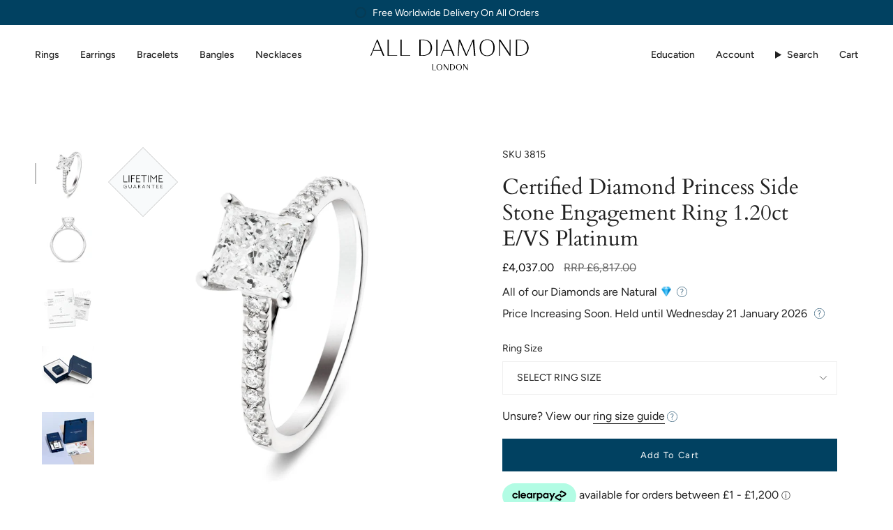

--- FILE ---
content_type: text/html; charset=utf-8
request_url: https://alldiamond.co.uk/products/certified-diamond-princess-side-stone-engagement-ring-1-20ct-e-vs-platinum
body_size: 44937
content:
<!doctype html>
<html class="no-js no-touch supports-no-cookies" lang="en">
<head>
  <meta charset="UTF-8">
  <meta http-equiv="X-UA-Compatible" content="IE=edge">
  <meta name="viewport" content="width=device-width, initial-scale=1.0">
  <meta name="theme-color" content="#014161">
  <link rel="canonical" href="https://alldiamond.co.uk/products/certified-diamond-princess-side-stone-engagement-ring-1-20ct-e-vs-platinum">
  <link rel="preconnect" href="https://cdn.shopify.com" crossorigin>
  <!-- ======================= Broadcast Theme V5.5.0 ========================= --><link rel="preconnect" href="https://fonts.shopifycdn.com" crossorigin><link href="//alldiamond.co.uk/cdn/shop/t/33/assets/theme.css?v=48504845958315051631727449270" as="style" rel="preload">
  <link href="//alldiamond.co.uk/cdn/shop/t/33/assets/vendor.js?v=152754676678534273481711731318" as="script" rel="preload">
  <link href="//alldiamond.co.uk/cdn/shop/t/33/assets/theme.js?v=171075151993777642831711731318" as="script" rel="preload">

    <link rel="icon" type="image/png" href="//alldiamond.co.uk/cdn/shop/files/favicon.jpg?crop=center&height=32&v=1614327821&width=32">
  

  <!-- Title and description ================================================ -->
  
  <title>
    
    Certified Diamond Princess Side Stone Engagement Ring 1.20ct E/VS Plat
    
    
    
      &ndash; All Diamond
    
  </title>

  
    <meta name="description" content="This certified diamond princess side stone engagement ring is the epitome of luxury and class. The ring is set with a princess cut centre diamond certified E/VS quality, enhanced by sparkling side stones, all set in 18k white gold. The combined weight of all the diamonds is 1.20 carats. The white gold band adds a class">
  

  <meta property="og:site_name" content="All Diamond">
<meta property="og:url" content="https://alldiamond.co.uk/products/certified-diamond-princess-side-stone-engagement-ring-1-20ct-e-vs-platinum">
<meta property="og:title" content="Certified Diamond Princess Side Stone Engagement Ring 1.20ct E/VS Plat">
<meta property="og:type" content="product">
<meta property="og:description" content="This certified diamond princess side stone engagement ring is the epitome of luxury and class. The ring is set with a princess cut centre diamond certified E/VS quality, enhanced by sparkling side stones, all set in 18k white gold. The combined weight of all the diamonds is 1.20 carats. The white gold band adds a class"><meta property="og:image" content="http://alldiamond.co.uk/cdn/shop/products/certified-diamond-princess-side-stone-engagement-ring-120ct-evs-platinum-294710.jpg?v=1671893463">
  <meta property="og:image:secure_url" content="https://alldiamond.co.uk/cdn/shop/products/certified-diamond-princess-side-stone-engagement-ring-120ct-evs-platinum-294710.jpg?v=1671893463">
  <meta property="og:image:width" content="1200">
  <meta property="og:image:height" content="1200"><meta property="og:price:amount" content="4,037.00">
  <meta property="og:price:currency" content="GBP"><meta name="twitter:card" content="summary_large_image">
<meta name="twitter:title" content="Certified Diamond Princess Side Stone Engagement Ring 1.20ct E/VS Plat">
<meta name="twitter:description" content="This certified diamond princess side stone engagement ring is the epitome of luxury and class. The ring is set with a princess cut centre diamond certified E/VS quality, enhanced by sparkling side stones, all set in 18k white gold. The combined weight of all the diamonds is 1.20 carats. The white gold band adds a class">
  

  <!-- CSS ================================================================== -->

  <link href="//alldiamond.co.uk/cdn/shop/t/33/assets/font-settings.css?v=65536230748598342931767613848" rel="stylesheet" type="text/css" media="all" />

  
<style data-shopify>

:root {--scrollbar-width: 0px;





--COLOR-VIDEO-BG: #f2f2f2;
--COLOR-BG-BRIGHTER: #f2f2f2;--COLOR-BG: #ffffff;--COLOR-BG-ALPHA-25: rgba(255, 255, 255, 0.25);
--COLOR-BG-TRANSPARENT: rgba(255, 255, 255, 0);
--COLOR-BG-SECONDARY: #F7F9FA;
--COLOR-BG-SECONDARY-LIGHTEN: #ffffff;
--COLOR-BG-RGB: 255, 255, 255;

--COLOR-TEXT-DARK: #000000;
--COLOR-TEXT: #212121;
--COLOR-TEXT-LIGHT: #646464;


/* === Opacity shades of grey ===*/
--COLOR-A5:  rgba(33, 33, 33, 0.05);
--COLOR-A10: rgba(33, 33, 33, 0.1);
--COLOR-A15: rgba(33, 33, 33, 0.15);
--COLOR-A20: rgba(33, 33, 33, 0.2);
--COLOR-A25: rgba(33, 33, 33, 0.25);
--COLOR-A30: rgba(33, 33, 33, 0.3);
--COLOR-A35: rgba(33, 33, 33, 0.35);
--COLOR-A40: rgba(33, 33, 33, 0.4);
--COLOR-A45: rgba(33, 33, 33, 0.45);
--COLOR-A50: rgba(33, 33, 33, 0.5);
--COLOR-A55: rgba(33, 33, 33, 0.55);
--COLOR-A60: rgba(33, 33, 33, 0.6);
--COLOR-A65: rgba(33, 33, 33, 0.65);
--COLOR-A70: rgba(33, 33, 33, 0.7);
--COLOR-A75: rgba(33, 33, 33, 0.75);
--COLOR-A80: rgba(33, 33, 33, 0.8);
--COLOR-A85: rgba(33, 33, 33, 0.85);
--COLOR-A90: rgba(33, 33, 33, 0.9);
--COLOR-A95: rgba(33, 33, 33, 0.95);

--COLOR-BORDER: rgb(240, 240, 240);
--COLOR-BORDER-LIGHT: #f6f6f6;
--COLOR-BORDER-HAIRLINE: #f7f7f7;
--COLOR-BORDER-DARK: #bdbdbd;/* === Bright color ===*/
--COLOR-PRIMARY: #014161;
--COLOR-PRIMARY-HOVER: #000e16;
--COLOR-PRIMARY-FADE: rgba(1, 65, 97, 0.05);
--COLOR-PRIMARY-FADE-HOVER: rgba(1, 65, 97, 0.1);
--COLOR-PRIMARY-LIGHT: #00a6fb;--COLOR-PRIMARY-OPPOSITE: #ffffff;



/* === link Color ===*/
--COLOR-LINK: #212121;
--COLOR-LINK-HOVER: rgba(33, 33, 33, 0.7);
--COLOR-LINK-FADE: rgba(33, 33, 33, 0.05);
--COLOR-LINK-FADE-HOVER: rgba(33, 33, 33, 0.1);--COLOR-LINK-OPPOSITE: #ffffff;


/* === Product grid sale tags ===*/
--COLOR-SALE-BG: #f9dee5;
--COLOR-SALE-TEXT: #af7b88;--COLOR-SALE-TEXT-SECONDARY: #f9dee5;

/* === Product grid badges ===*/
--COLOR-BADGE-BG: #ffffff;
--COLOR-BADGE-TEXT: #212121;

/* === Product sale color ===*/
--COLOR-SALE: #d20000;

/* === Gray background on Product grid items ===*/--filter-bg: 1.0;/* === Helper colors for form error states ===*/
--COLOR-ERROR: #721C24;
--COLOR-ERROR-BG: #F8D7DA;
--COLOR-ERROR-BORDER: #F5C6CB;



  --RADIUS: 0px;
  --RADIUS-SELECT: 0px;

--COLOR-HEADER-BG: #ffffff;--COLOR-HEADER-BG-TRANSPARENT: rgba(255, 255, 255, 0);
--COLOR-HEADER-LINK: #212121;
--COLOR-HEADER-LINK-HOVER: rgba(33, 33, 33, 0.7);

--COLOR-MENU-BG: #ffffff;
--COLOR-MENU-LINK: #212121;
--COLOR-MENU-LINK-HOVER: rgba(33, 33, 33, 0.7);
--COLOR-SUBMENU-BG: #ffffff;
--COLOR-SUBMENU-LINK: #212121;
--COLOR-SUBMENU-LINK-HOVER: rgba(33, 33, 33, 0.7);
--COLOR-SUBMENU-TEXT-LIGHT: #646464;
--COLOR-MENU-TRANSPARENT: #ffffff;
--COLOR-MENU-TRANSPARENT-HOVER: rgba(255, 255, 255, 0.7);--COLOR-FOOTER-BG: #ffffff;
--COLOR-FOOTER-BG-HAIRLINE: #f7f7f7;
--COLOR-FOOTER-TEXT: #212121;
--COLOR-FOOTER-TEXT-A35: rgba(33, 33, 33, 0.35);
--COLOR-FOOTER-TEXT-A75: rgba(33, 33, 33, 0.75);
--COLOR-FOOTER-LINK: #212121;
--COLOR-FOOTER-LINK-HOVER: rgba(33, 33, 33, 0.7);
--COLOR-FOOTER-BORDER: #212121;

--TRANSPARENT: rgba(255, 255, 255, 0);

/* === Default overlay opacity ===*/
--overlay-opacity: 0;
--underlay-opacity: 1;
--underlay-bg: rgba(0,0,0,0.4);

/* === Custom Cursor ===*/
--ICON-ZOOM-IN: url( "//alldiamond.co.uk/cdn/shop/t/33/assets/icon-zoom-in.svg?v=182473373117644429561711731318" );
--ICON-ZOOM-OUT: url( "//alldiamond.co.uk/cdn/shop/t/33/assets/icon-zoom-out.svg?v=101497157853986683871711731318" );

/* === Custom Icons ===*/


  
  --ICON-ADD-BAG: url( "//alldiamond.co.uk/cdn/shop/t/33/assets/icon-add-bag.svg?v=23763382405227654651711731318" );
  --ICON-ADD-CART: url( "//alldiamond.co.uk/cdn/shop/t/33/assets/icon-add-cart.svg?v=3962293684743587821711731318" );
  --ICON-ARROW-LEFT: url( "//alldiamond.co.uk/cdn/shop/t/33/assets/icon-arrow-left.svg?v=136066145774695772731711731318" );
  --ICON-ARROW-RIGHT: url( "//alldiamond.co.uk/cdn/shop/t/33/assets/icon-arrow-right.svg?v=150928298113663093401711731318" );
  --ICON-SELECT: url("//alldiamond.co.uk/cdn/shop/t/33/assets/icon-select.svg?v=167170173659852274001711731318");


--PRODUCT-GRID-ASPECT-RATIO: 100%;

/* === Typography ===*/
--FONT-WEIGHT-BODY: 400;
--FONT-WEIGHT-BODY-BOLD: 500;

--FONT-STACK-BODY: Figtree, sans-serif;
--FONT-STYLE-BODY: normal;
--FONT-STYLE-BODY-ITALIC: italic;
--FONT-ADJUST-BODY: 1.0;

--LETTER-SPACING-BODY: 0.0em;

--FONT-WEIGHT-HEADING: 400;
--FONT-WEIGHT-HEADING-BOLD: 700;

--FONT-UPPERCASE-HEADING: none;
--LETTER-SPACING-HEADING: 0.0em;

--FONT-STACK-HEADING: Cardo, serif;
--FONT-STYLE-HEADING: normal;
--FONT-STYLE-HEADING-ITALIC: italic;
--FONT-ADJUST-HEADING: 1.15;

--FONT-WEIGHT-SUBHEADING: 400;
--FONT-WEIGHT-SUBHEADING-BOLD: 500;

--FONT-STACK-SUBHEADING: Figtree, sans-serif;
--FONT-STYLE-SUBHEADING: normal;
--FONT-STYLE-SUBHEADING-ITALIC: italic;
--FONT-ADJUST-SUBHEADING: 1.0;

--FONT-UPPERCASE-SUBHEADING: uppercase;
--LETTER-SPACING-SUBHEADING: 0.1em;

--FONT-STACK-NAV: Figtree, sans-serif;
--FONT-STYLE-NAV: normal;
--FONT-STYLE-NAV-ITALIC: italic;
--FONT-ADJUST-NAV: 1.0;

--FONT-WEIGHT-NAV: 400;
--FONT-WEIGHT-NAV-BOLD: 500;

--LETTER-SPACING-NAV: 0.0em;

--FONT-SIZE-BASE: 1.0rem;
--FONT-SIZE-BASE-PERCENT: 1.0;

/* === Parallax ===*/
--PARALLAX-STRENGTH-MIN: 120.0%;
--PARALLAX-STRENGTH-MAX: 130.0%;--COLUMNS: 4;
--COLUMNS-MEDIUM: 3;
--COLUMNS-SMALL: 2;
--COLUMNS-MOBILE: 1;--LAYOUT-OUTER: 50px;
  --LAYOUT-GUTTER: 32px;
  --LAYOUT-OUTER-MEDIUM: 30px;
  --LAYOUT-GUTTER-MEDIUM: 22px;
  --LAYOUT-OUTER-SMALL: 16px;
  --LAYOUT-GUTTER-SMALL: 16px;--base-animation-delay: 0ms;
--line-height-normal: 1.375; /* Equals to line-height: normal; */--SIDEBAR-WIDTH: 288px;
  --SIDEBAR-WIDTH-MEDIUM: 258px;--DRAWER-WIDTH: 380px;--ICON-STROKE-WIDTH: 1px;/* === Button General ===*/
--BTN-FONT-STACK: Figtree, sans-serif;
--BTN-FONT-WEIGHT: 400;
--BTN-FONT-STYLE: normal;
--BTN-FONT-SIZE: 13px;

--BTN-LETTER-SPACING: 0.1em;
--BTN-UPPERCASE: uppercase;
--BTN-TEXT-ARROW-OFFSET: -1px;

/* === Button Primary ===*/
--BTN-PRIMARY-BORDER-COLOR: #212121;
--BTN-PRIMARY-BG-COLOR: #014161;
--BTN-PRIMARY-TEXT-COLOR: #ffffff;


  --BTN-PRIMARY-BG-COLOR-BRIGHTER: #026393;


/* === Button Secondary ===*/
--BTN-SECONDARY-BORDER-COLOR: #ab8c52;
--BTN-SECONDARY-BG-COLOR: #ab8c52;
--BTN-SECONDARY-TEXT-COLOR: #ffffff;


  --BTN-SECONDARY-BG-COLOR-BRIGHTER: #9a7e4a;


/* === Button White ===*/
--TEXT-BTN-BORDER-WHITE: #fff;
--TEXT-BTN-BG-WHITE: #fff;
--TEXT-BTN-WHITE: #000;
--TEXT-BTN-BG-WHITE-BRIGHTER: #f2f2f2;

/* === Button Black ===*/
--TEXT-BTN-BG-BLACK: #000;
--TEXT-BTN-BORDER-BLACK: #000;
--TEXT-BTN-BLACK: #fff;
--TEXT-BTN-BG-BLACK-BRIGHTER: #1a1a1a;

/* === Default Cart Gradient ===*/

--FREE-SHIPPING-GRADIENT: linear-gradient(to right, var(--COLOR-PRIMARY-LIGHT) 0%, var(--COLOR-PRIMARY) 100%);

/* === Swatch Size ===*/
--swatch-size-filters: calc(1.15rem * var(--FONT-ADJUST-BODY));
--swatch-size-product: calc(2.2rem * var(--FONT-ADJUST-BODY));
}

/* === Backdrop ===*/
::backdrop {
  --underlay-opacity: 1;
  --underlay-bg: rgba(0,0,0,0.4);
}
</style>


  <link href="//alldiamond.co.uk/cdn/shop/t/33/assets/theme.css?v=48504845958315051631727449270" rel="stylesheet" type="text/css" media="all" />
<link href="//alldiamond.co.uk/cdn/shop/t/33/assets/swatches.css?v=157844926215047500451711731318" as="style" rel="preload">
    <link href="//alldiamond.co.uk/cdn/shop/t/33/assets/swatches.css?v=157844926215047500451711731318" rel="stylesheet" type="text/css" media="all" />
<style data-shopify>.swatches {
    --black: #000000;--white: #fafafa;--blank: url(//alldiamond.co.uk/cdn/shop/files/blank_small.png?17257);
  }</style>
<script>
    if (window.navigator.userAgent.indexOf('MSIE ') > 0 || window.navigator.userAgent.indexOf('Trident/') > 0) {
      document.documentElement.className = document.documentElement.className + ' ie';

      var scripts = document.getElementsByTagName('script')[0];
      var polyfill = document.createElement("script");
      polyfill.defer = true;
      polyfill.src = "//alldiamond.co.uk/cdn/shop/t/33/assets/ie11.js?v=144489047535103983231711731318";

      scripts.parentNode.insertBefore(polyfill, scripts);
    } else {
      document.documentElement.className = document.documentElement.className.replace('no-js', 'js');
    }

    document.documentElement.style.setProperty('--scrollbar-width', `${getScrollbarWidth()}px`);

    function getScrollbarWidth() {
      // Creating invisible container
      const outer = document.createElement('div');
      outer.style.visibility = 'hidden';
      outer.style.overflow = 'scroll'; // forcing scrollbar to appear
      outer.style.msOverflowStyle = 'scrollbar'; // needed for WinJS apps
      document.documentElement.appendChild(outer);

      // Creating inner element and placing it in the container
      const inner = document.createElement('div');
      outer.appendChild(inner);

      // Calculating difference between container's full width and the child width
      const scrollbarWidth = outer.offsetWidth - inner.offsetWidth;

      // Removing temporary elements from the DOM
      outer.parentNode.removeChild(outer);

      return scrollbarWidth;
    }

    let root = '/';
    if (root[root.length - 1] !== '/') {
      root = root + '/';
    }

    window.theme = {
      routes: {
        root: root,
        cart_url: '/cart',
        cart_add_url: '/cart/add',
        cart_change_url: '/cart/change',
        product_recommendations_url: '/recommendations/products',
        predictive_search_url: '/search/suggest',
        addresses_url: '/account/addresses'
      },
      assets: {
        photoswipe: '//alldiamond.co.uk/cdn/shop/t/33/assets/photoswipe.js?v=162613001030112971491711731319',
        smoothscroll: '//alldiamond.co.uk/cdn/shop/t/33/assets/smoothscroll.js?v=37906625415260927261711731318',
      },
      strings: {
        addToCart: "Add to cart",
        cartAcceptanceError: "You must accept our terms and conditions.",
        soldOut: "Sold Out",
        from: "From",
        preOrder: "Pre-order",
        sale: "Sale",
        subscription: "Subscription",
        unavailable: "Unavailable",
        unitPrice: "Unit price",
        unitPriceSeparator: "per",
        shippingCalcSubmitButton: "Calculate shipping",
        shippingCalcSubmitButtonDisabled: "Calculating...",
        selectValue: "Select value",
        selectColor: "Select color",
        oneColor: "color",
        otherColor: "colors",
        upsellAddToCart: "Add",
        free: "Free",
        swatchesColor: "Color, Colour"
      },
      settings: {
        cartType: "drawer",
        customerLoggedIn: null ? true : false,
        enableQuickAdd: true,
        enableAnimations: true,
        variantOnSale: true,
      },
      sliderArrows: {
        prev: '<button type="button" class="slider__button slider__button--prev" data-button-arrow data-button-prev>' + "Previous" + '</button>',
        next: '<button type="button" class="slider__button slider__button--next" data-button-arrow data-button-next>' + "Next" + '</button>',
      },
      moneyFormat: false ? "£{{amount}} GBP" : "£{{amount}}",
      moneyWithoutCurrencyFormat: "£{{amount}}",
      moneyWithCurrencyFormat: "£{{amount}} GBP",
      subtotal: 0,
      info: {
        name: 'broadcast'
      },
      version: '5.5.0'
    };

    let windowInnerHeight = window.innerHeight;
    document.documentElement.style.setProperty('--full-height', `${windowInnerHeight}px`);
    document.documentElement.style.setProperty('--three-quarters', `${windowInnerHeight * 0.75}px`);
    document.documentElement.style.setProperty('--two-thirds', `${windowInnerHeight * 0.66}px`);
    document.documentElement.style.setProperty('--one-half', `${windowInnerHeight * 0.5}px`);
    document.documentElement.style.setProperty('--one-third', `${windowInnerHeight * 0.33}px`);
    document.documentElement.style.setProperty('--one-fifth', `${windowInnerHeight * 0.2}px`);
  </script>

  

  <!-- Theme Javascript ============================================================== -->
  <script src="//alldiamond.co.uk/cdn/shop/t/33/assets/vendor.js?v=152754676678534273481711731318" defer="defer"></script>
  <script src="//alldiamond.co.uk/cdn/shop/t/33/assets/theme.js?v=171075151993777642831711731318" defer="defer"></script><!-- Shopify app scripts =========================================================== -->

  <script>window.performance && window.performance.mark && window.performance.mark('shopify.content_for_header.start');</script><meta name="google-site-verification" content="yiL4J2IcuKvMkcMMG9L8CF7lctN1Gzf1v1i18bH29RY">
<meta id="shopify-digital-wallet" name="shopify-digital-wallet" content="/45552959646/digital_wallets/dialog">
<meta name="shopify-checkout-api-token" content="91f035c0fbe0c20a2bd79a764959de68">
<meta id="in-context-paypal-metadata" data-shop-id="45552959646" data-venmo-supported="false" data-environment="production" data-locale="en_US" data-paypal-v4="true" data-currency="GBP">
<link rel="alternate" hreflang="x-default" href="https://alldiamond.co.uk/products/certified-diamond-princess-side-stone-engagement-ring-1-20ct-e-vs-platinum">
<link rel="alternate" hreflang="en-GB" href="https://alldiamond.co.uk/products/certified-diamond-princess-side-stone-engagement-ring-1-20ct-e-vs-platinum">
<link rel="alternate" hreflang="en-US" href="https://alldiamond.com/products/certified-diamond-princess-side-stone-engagement-ring-1-20ct-e-vs-platinum">
<link rel="alternate" hreflang="es-ES" href="https://alldiamond.es/products/certified-diamond-princess-side-stone-engagement-ring-1-20ct-e-vs-platinum">
<link rel="alternate" hreflang="en-ES" href="https://alldiamond.es/en/products/certified-diamond-princess-side-stone-engagement-ring-1-20ct-e-vs-platinum">
<link rel="alternate" type="application/json+oembed" href="https://alldiamond.co.uk/products/certified-diamond-princess-side-stone-engagement-ring-1-20ct-e-vs-platinum.oembed">
<script async="async" src="/checkouts/internal/preloads.js?locale=en-GB"></script>
<link rel="preconnect" href="https://shop.app" crossorigin="anonymous">
<script async="async" src="https://shop.app/checkouts/internal/preloads.js?locale=en-GB&shop_id=45552959646" crossorigin="anonymous"></script>
<script id="apple-pay-shop-capabilities" type="application/json">{"shopId":45552959646,"countryCode":"GB","currencyCode":"GBP","merchantCapabilities":["supports3DS"],"merchantId":"gid:\/\/shopify\/Shop\/45552959646","merchantName":"All Diamond","requiredBillingContactFields":["postalAddress","email","phone"],"requiredShippingContactFields":["postalAddress","email","phone"],"shippingType":"shipping","supportedNetworks":["visa","maestro","masterCard","amex","discover","elo"],"total":{"type":"pending","label":"All Diamond","amount":"1.00"},"shopifyPaymentsEnabled":true,"supportsSubscriptions":true}</script>
<script id="shopify-features" type="application/json">{"accessToken":"91f035c0fbe0c20a2bd79a764959de68","betas":["rich-media-storefront-analytics"],"domain":"alldiamond.co.uk","predictiveSearch":true,"shopId":45552959646,"locale":"en"}</script>
<script>var Shopify = Shopify || {};
Shopify.shop = "all-diamonds-uk.myshopify.com";
Shopify.locale = "en";
Shopify.currency = {"active":"GBP","rate":"1.0"};
Shopify.country = "GB";
Shopify.theme = {"name":"Broadcast","id":140451217641,"schema_name":"Broadcast","schema_version":"5.5.0","theme_store_id":868,"role":"main"};
Shopify.theme.handle = "null";
Shopify.theme.style = {"id":null,"handle":null};
Shopify.cdnHost = "alldiamond.co.uk/cdn";
Shopify.routes = Shopify.routes || {};
Shopify.routes.root = "/";</script>
<script type="module">!function(o){(o.Shopify=o.Shopify||{}).modules=!0}(window);</script>
<script>!function(o){function n(){var o=[];function n(){o.push(Array.prototype.slice.apply(arguments))}return n.q=o,n}var t=o.Shopify=o.Shopify||{};t.loadFeatures=n(),t.autoloadFeatures=n()}(window);</script>
<script>
  window.ShopifyPay = window.ShopifyPay || {};
  window.ShopifyPay.apiHost = "shop.app\/pay";
  window.ShopifyPay.redirectState = null;
</script>
<script id="shop-js-analytics" type="application/json">{"pageType":"product"}</script>
<script defer="defer" async type="module" src="//alldiamond.co.uk/cdn/shopifycloud/shop-js/modules/v2/client.init-shop-cart-sync_IZsNAliE.en.esm.js"></script>
<script defer="defer" async type="module" src="//alldiamond.co.uk/cdn/shopifycloud/shop-js/modules/v2/chunk.common_0OUaOowp.esm.js"></script>
<script type="module">
  await import("//alldiamond.co.uk/cdn/shopifycloud/shop-js/modules/v2/client.init-shop-cart-sync_IZsNAliE.en.esm.js");
await import("//alldiamond.co.uk/cdn/shopifycloud/shop-js/modules/v2/chunk.common_0OUaOowp.esm.js");

  window.Shopify.SignInWithShop?.initShopCartSync?.({"fedCMEnabled":true,"windoidEnabled":true});

</script>
<script>
  window.Shopify = window.Shopify || {};
  if (!window.Shopify.featureAssets) window.Shopify.featureAssets = {};
  window.Shopify.featureAssets['shop-js'] = {"shop-cart-sync":["modules/v2/client.shop-cart-sync_DLOhI_0X.en.esm.js","modules/v2/chunk.common_0OUaOowp.esm.js"],"init-fed-cm":["modules/v2/client.init-fed-cm_C6YtU0w6.en.esm.js","modules/v2/chunk.common_0OUaOowp.esm.js"],"shop-button":["modules/v2/client.shop-button_BCMx7GTG.en.esm.js","modules/v2/chunk.common_0OUaOowp.esm.js"],"shop-cash-offers":["modules/v2/client.shop-cash-offers_BT26qb5j.en.esm.js","modules/v2/chunk.common_0OUaOowp.esm.js","modules/v2/chunk.modal_CGo_dVj3.esm.js"],"init-windoid":["modules/v2/client.init-windoid_B9PkRMql.en.esm.js","modules/v2/chunk.common_0OUaOowp.esm.js"],"init-shop-email-lookup-coordinator":["modules/v2/client.init-shop-email-lookup-coordinator_DZkqjsbU.en.esm.js","modules/v2/chunk.common_0OUaOowp.esm.js"],"shop-toast-manager":["modules/v2/client.shop-toast-manager_Di2EnuM7.en.esm.js","modules/v2/chunk.common_0OUaOowp.esm.js"],"shop-login-button":["modules/v2/client.shop-login-button_BtqW_SIO.en.esm.js","modules/v2/chunk.common_0OUaOowp.esm.js","modules/v2/chunk.modal_CGo_dVj3.esm.js"],"avatar":["modules/v2/client.avatar_BTnouDA3.en.esm.js"],"pay-button":["modules/v2/client.pay-button_CWa-C9R1.en.esm.js","modules/v2/chunk.common_0OUaOowp.esm.js"],"init-shop-cart-sync":["modules/v2/client.init-shop-cart-sync_IZsNAliE.en.esm.js","modules/v2/chunk.common_0OUaOowp.esm.js"],"init-customer-accounts":["modules/v2/client.init-customer-accounts_DenGwJTU.en.esm.js","modules/v2/client.shop-login-button_BtqW_SIO.en.esm.js","modules/v2/chunk.common_0OUaOowp.esm.js","modules/v2/chunk.modal_CGo_dVj3.esm.js"],"init-shop-for-new-customer-accounts":["modules/v2/client.init-shop-for-new-customer-accounts_JdHXxpS9.en.esm.js","modules/v2/client.shop-login-button_BtqW_SIO.en.esm.js","modules/v2/chunk.common_0OUaOowp.esm.js","modules/v2/chunk.modal_CGo_dVj3.esm.js"],"init-customer-accounts-sign-up":["modules/v2/client.init-customer-accounts-sign-up_D6__K_p8.en.esm.js","modules/v2/client.shop-login-button_BtqW_SIO.en.esm.js","modules/v2/chunk.common_0OUaOowp.esm.js","modules/v2/chunk.modal_CGo_dVj3.esm.js"],"checkout-modal":["modules/v2/client.checkout-modal_C_ZQDY6s.en.esm.js","modules/v2/chunk.common_0OUaOowp.esm.js","modules/v2/chunk.modal_CGo_dVj3.esm.js"],"shop-follow-button":["modules/v2/client.shop-follow-button_XetIsj8l.en.esm.js","modules/v2/chunk.common_0OUaOowp.esm.js","modules/v2/chunk.modal_CGo_dVj3.esm.js"],"lead-capture":["modules/v2/client.lead-capture_DvA72MRN.en.esm.js","modules/v2/chunk.common_0OUaOowp.esm.js","modules/v2/chunk.modal_CGo_dVj3.esm.js"],"shop-login":["modules/v2/client.shop-login_ClXNxyh6.en.esm.js","modules/v2/chunk.common_0OUaOowp.esm.js","modules/v2/chunk.modal_CGo_dVj3.esm.js"],"payment-terms":["modules/v2/client.payment-terms_CNlwjfZz.en.esm.js","modules/v2/chunk.common_0OUaOowp.esm.js","modules/v2/chunk.modal_CGo_dVj3.esm.js"]};
</script>
<script>(function() {
  var isLoaded = false;
  function asyncLoad() {
    if (isLoaded) return;
    isLoaded = true;
    var urls = ["https:\/\/trust.conversionbear.com\/script?app=trust_badge\u0026shop=all-diamonds-uk.myshopify.com","https:\/\/dropinblog.com\/js\/shopify.js?shop=all-diamonds-uk.myshopify.com","\/\/code.tidio.co\/xpltzdguyqzo5czva6iite4lwrv8wu64.js?shop=all-diamonds-uk.myshopify.com","https:\/\/formbuilder.hulkapps.com\/skeletopapp.js?shop=all-diamonds-uk.myshopify.com","https:\/\/cdn.enlistly.com\/trail\/all-diamonds-uk.myshopify.com-9b3f51666bfa6fe1541de800abee8b73.js?shop=all-diamonds-uk.myshopify.com","https:\/\/image-optimizer.salessquad.co.uk\/scripts\/tiny_img_not_found_notifier_7f274562d59be0c627ff5769001cd726.js?shop=all-diamonds-uk.myshopify.com","https:\/\/ecommplugins-scripts.trustpilot.com\/v2.1\/js\/header.min.js?settings=eyJrZXkiOiJTRlphS0NKN3JQMFBNcGRRIiwicyI6InNrdSJ9\u0026v=2.5\u0026shop=all-diamonds-uk.myshopify.com","https:\/\/ecommplugins-trustboxsettings.trustpilot.com\/all-diamonds-uk.myshopify.com.js?settings=1681134210401\u0026shop=all-diamonds-uk.myshopify.com","https:\/\/widget.trustpilot.com\/bootstrap\/v5\/tp.widget.sync.bootstrap.min.js?shop=all-diamonds-uk.myshopify.com","https:\/\/schemaplusfiles.s3.amazonaws.com\/loader.min.js?shop=all-diamonds-uk.myshopify.com","https:\/\/static-us.afterpay.com\/shopify\/afterpay-attract\/afterpay-attract-widget.js?shop=all-diamonds-uk.myshopify.com","https:\/\/api-eu1.hubapi.com\/scriptloader\/v1\/146077890.js?shop=all-diamonds-uk.myshopify.com","https:\/\/s3.eu-west-1.amazonaws.com\/production-klarna-il-shopify-osm\/f1b3d17aa67707db5225aa5747c03d331dbcb8ea\/all-diamonds-uk.myshopify.com-1767613848312.js?shop=all-diamonds-uk.myshopify.com"];
    for (var i = 0; i < urls.length; i++) {
      var s = document.createElement('script');
      s.type = 'text/javascript';
      s.async = true;
      s.src = urls[i];
      var x = document.getElementsByTagName('script')[0];
      x.parentNode.insertBefore(s, x);
    }
  };
  if(window.attachEvent) {
    window.attachEvent('onload', asyncLoad);
  } else {
    window.addEventListener('load', asyncLoad, false);
  }
})();</script>
<script id="__st">var __st={"a":45552959646,"offset":0,"reqid":"010c0a4a-a95b-4194-9034-7312b8fb06a6-1768403012","pageurl":"alldiamond.co.uk\/products\/certified-diamond-princess-side-stone-engagement-ring-1-20ct-e-vs-platinum","u":"473e0e09ca89","p":"product","rtyp":"product","rid":7941265522921};</script>
<script>window.ShopifyPaypalV4VisibilityTracking = true;</script>
<script id="captcha-bootstrap">!function(){'use strict';const t='contact',e='account',n='new_comment',o=[[t,t],['blogs',n],['comments',n],[t,'customer']],c=[[e,'customer_login'],[e,'guest_login'],[e,'recover_customer_password'],[e,'create_customer']],r=t=>t.map((([t,e])=>`form[action*='/${t}']:not([data-nocaptcha='true']) input[name='form_type'][value='${e}']`)).join(','),a=t=>()=>t?[...document.querySelectorAll(t)].map((t=>t.form)):[];function s(){const t=[...o],e=r(t);return a(e)}const i='password',u='form_key',d=['recaptcha-v3-token','g-recaptcha-response','h-captcha-response',i],f=()=>{try{return window.sessionStorage}catch{return}},m='__shopify_v',_=t=>t.elements[u];function p(t,e,n=!1){try{const o=window.sessionStorage,c=JSON.parse(o.getItem(e)),{data:r}=function(t){const{data:e,action:n}=t;return t[m]||n?{data:e,action:n}:{data:t,action:n}}(c);for(const[e,n]of Object.entries(r))t.elements[e]&&(t.elements[e].value=n);n&&o.removeItem(e)}catch(o){console.error('form repopulation failed',{error:o})}}const l='form_type',E='cptcha';function T(t){t.dataset[E]=!0}const w=window,h=w.document,L='Shopify',v='ce_forms',y='captcha';let A=!1;((t,e)=>{const n=(g='f06e6c50-85a8-45c8-87d0-21a2b65856fe',I='https://cdn.shopify.com/shopifycloud/storefront-forms-hcaptcha/ce_storefront_forms_captcha_hcaptcha.v1.5.2.iife.js',D={infoText:'Protected by hCaptcha',privacyText:'Privacy',termsText:'Terms'},(t,e,n)=>{const o=w[L][v],c=o.bindForm;if(c)return c(t,g,e,D).then(n);var r;o.q.push([[t,g,e,D],n]),r=I,A||(h.body.append(Object.assign(h.createElement('script'),{id:'captcha-provider',async:!0,src:r})),A=!0)});var g,I,D;w[L]=w[L]||{},w[L][v]=w[L][v]||{},w[L][v].q=[],w[L][y]=w[L][y]||{},w[L][y].protect=function(t,e){n(t,void 0,e),T(t)},Object.freeze(w[L][y]),function(t,e,n,w,h,L){const[v,y,A,g]=function(t,e,n){const i=e?o:[],u=t?c:[],d=[...i,...u],f=r(d),m=r(i),_=r(d.filter((([t,e])=>n.includes(e))));return[a(f),a(m),a(_),s()]}(w,h,L),I=t=>{const e=t.target;return e instanceof HTMLFormElement?e:e&&e.form},D=t=>v().includes(t);t.addEventListener('submit',(t=>{const e=I(t);if(!e)return;const n=D(e)&&!e.dataset.hcaptchaBound&&!e.dataset.recaptchaBound,o=_(e),c=g().includes(e)&&(!o||!o.value);(n||c)&&t.preventDefault(),c&&!n&&(function(t){try{if(!f())return;!function(t){const e=f();if(!e)return;const n=_(t);if(!n)return;const o=n.value;o&&e.removeItem(o)}(t);const e=Array.from(Array(32),(()=>Math.random().toString(36)[2])).join('');!function(t,e){_(t)||t.append(Object.assign(document.createElement('input'),{type:'hidden',name:u})),t.elements[u].value=e}(t,e),function(t,e){const n=f();if(!n)return;const o=[...t.querySelectorAll(`input[type='${i}']`)].map((({name:t})=>t)),c=[...d,...o],r={};for(const[a,s]of new FormData(t).entries())c.includes(a)||(r[a]=s);n.setItem(e,JSON.stringify({[m]:1,action:t.action,data:r}))}(t,e)}catch(e){console.error('failed to persist form',e)}}(e),e.submit())}));const S=(t,e)=>{t&&!t.dataset[E]&&(n(t,e.some((e=>e===t))),T(t))};for(const o of['focusin','change'])t.addEventListener(o,(t=>{const e=I(t);D(e)&&S(e,y())}));const B=e.get('form_key'),M=e.get(l),P=B&&M;t.addEventListener('DOMContentLoaded',(()=>{const t=y();if(P)for(const e of t)e.elements[l].value===M&&p(e,B);[...new Set([...A(),...v().filter((t=>'true'===t.dataset.shopifyCaptcha))])].forEach((e=>S(e,t)))}))}(h,new URLSearchParams(w.location.search),n,t,e,['guest_login'])})(!0,!0)}();</script>
<script integrity="sha256-4kQ18oKyAcykRKYeNunJcIwy7WH5gtpwJnB7kiuLZ1E=" data-source-attribution="shopify.loadfeatures" defer="defer" src="//alldiamond.co.uk/cdn/shopifycloud/storefront/assets/storefront/load_feature-a0a9edcb.js" crossorigin="anonymous"></script>
<script crossorigin="anonymous" defer="defer" src="//alldiamond.co.uk/cdn/shopifycloud/storefront/assets/shopify_pay/storefront-65b4c6d7.js?v=20250812"></script>
<script data-source-attribution="shopify.dynamic_checkout.dynamic.init">var Shopify=Shopify||{};Shopify.PaymentButton=Shopify.PaymentButton||{isStorefrontPortableWallets:!0,init:function(){window.Shopify.PaymentButton.init=function(){};var t=document.createElement("script");t.src="https://alldiamond.co.uk/cdn/shopifycloud/portable-wallets/latest/portable-wallets.en.js",t.type="module",document.head.appendChild(t)}};
</script>
<script data-source-attribution="shopify.dynamic_checkout.buyer_consent">
  function portableWalletsHideBuyerConsent(e){var t=document.getElementById("shopify-buyer-consent"),n=document.getElementById("shopify-subscription-policy-button");t&&n&&(t.classList.add("hidden"),t.setAttribute("aria-hidden","true"),n.removeEventListener("click",e))}function portableWalletsShowBuyerConsent(e){var t=document.getElementById("shopify-buyer-consent"),n=document.getElementById("shopify-subscription-policy-button");t&&n&&(t.classList.remove("hidden"),t.removeAttribute("aria-hidden"),n.addEventListener("click",e))}window.Shopify?.PaymentButton&&(window.Shopify.PaymentButton.hideBuyerConsent=portableWalletsHideBuyerConsent,window.Shopify.PaymentButton.showBuyerConsent=portableWalletsShowBuyerConsent);
</script>
<script data-source-attribution="shopify.dynamic_checkout.cart.bootstrap">document.addEventListener("DOMContentLoaded",(function(){function t(){return document.querySelector("shopify-accelerated-checkout-cart, shopify-accelerated-checkout")}if(t())Shopify.PaymentButton.init();else{new MutationObserver((function(e,n){t()&&(Shopify.PaymentButton.init(),n.disconnect())})).observe(document.body,{childList:!0,subtree:!0})}}));
</script>
<link id="shopify-accelerated-checkout-styles" rel="stylesheet" media="screen" href="https://alldiamond.co.uk/cdn/shopifycloud/portable-wallets/latest/accelerated-checkout-backwards-compat.css" crossorigin="anonymous">
<style id="shopify-accelerated-checkout-cart">
        #shopify-buyer-consent {
  margin-top: 1em;
  display: inline-block;
  width: 100%;
}

#shopify-buyer-consent.hidden {
  display: none;
}

#shopify-subscription-policy-button {
  background: none;
  border: none;
  padding: 0;
  text-decoration: underline;
  font-size: inherit;
  cursor: pointer;
}

#shopify-subscription-policy-button::before {
  box-shadow: none;
}

      </style>

<script>window.performance && window.performance.mark && window.performance.mark('shopify.content_for_header.end');</script>

<!-- BEGIN app block: shopify://apps/dropinblog/blocks/head/d07cf0d3-9e5c-4b7f-829c-19d888accd75 -->












<!-- END app block --><script src="https://cdn.shopify.com/extensions/128bf8df-35f8-4bee-8bb4-b0ebe6eff35c/clearpay-on-site-messaging-1/assets/messaging-lib-loader.js" type="text/javascript" defer="defer"></script>
<link href="https://monorail-edge.shopifysvc.com" rel="dns-prefetch">
<script>(function(){if ("sendBeacon" in navigator && "performance" in window) {try {var session_token_from_headers = performance.getEntriesByType('navigation')[0].serverTiming.find(x => x.name == '_s').description;} catch {var session_token_from_headers = undefined;}var session_cookie_matches = document.cookie.match(/_shopify_s=([^;]*)/);var session_token_from_cookie = session_cookie_matches && session_cookie_matches.length === 2 ? session_cookie_matches[1] : "";var session_token = session_token_from_headers || session_token_from_cookie || "";function handle_abandonment_event(e) {var entries = performance.getEntries().filter(function(entry) {return /monorail-edge.shopifysvc.com/.test(entry.name);});if (!window.abandonment_tracked && entries.length === 0) {window.abandonment_tracked = true;var currentMs = Date.now();var navigation_start = performance.timing.navigationStart;var payload = {shop_id: 45552959646,url: window.location.href,navigation_start,duration: currentMs - navigation_start,session_token,page_type: "product"};window.navigator.sendBeacon("https://monorail-edge.shopifysvc.com/v1/produce", JSON.stringify({schema_id: "online_store_buyer_site_abandonment/1.1",payload: payload,metadata: {event_created_at_ms: currentMs,event_sent_at_ms: currentMs}}));}}window.addEventListener('pagehide', handle_abandonment_event);}}());</script>
<script id="web-pixels-manager-setup">(function e(e,d,r,n,o){if(void 0===o&&(o={}),!Boolean(null===(a=null===(i=window.Shopify)||void 0===i?void 0:i.analytics)||void 0===a?void 0:a.replayQueue)){var i,a;window.Shopify=window.Shopify||{};var t=window.Shopify;t.analytics=t.analytics||{};var s=t.analytics;s.replayQueue=[],s.publish=function(e,d,r){return s.replayQueue.push([e,d,r]),!0};try{self.performance.mark("wpm:start")}catch(e){}var l=function(){var e={modern:/Edge?\/(1{2}[4-9]|1[2-9]\d|[2-9]\d{2}|\d{4,})\.\d+(\.\d+|)|Firefox\/(1{2}[4-9]|1[2-9]\d|[2-9]\d{2}|\d{4,})\.\d+(\.\d+|)|Chrom(ium|e)\/(9{2}|\d{3,})\.\d+(\.\d+|)|(Maci|X1{2}).+ Version\/(15\.\d+|(1[6-9]|[2-9]\d|\d{3,})\.\d+)([,.]\d+|)( \(\w+\)|)( Mobile\/\w+|) Safari\/|Chrome.+OPR\/(9{2}|\d{3,})\.\d+\.\d+|(CPU[ +]OS|iPhone[ +]OS|CPU[ +]iPhone|CPU IPhone OS|CPU iPad OS)[ +]+(15[._]\d+|(1[6-9]|[2-9]\d|\d{3,})[._]\d+)([._]\d+|)|Android:?[ /-](13[3-9]|1[4-9]\d|[2-9]\d{2}|\d{4,})(\.\d+|)(\.\d+|)|Android.+Firefox\/(13[5-9]|1[4-9]\d|[2-9]\d{2}|\d{4,})\.\d+(\.\d+|)|Android.+Chrom(ium|e)\/(13[3-9]|1[4-9]\d|[2-9]\d{2}|\d{4,})\.\d+(\.\d+|)|SamsungBrowser\/([2-9]\d|\d{3,})\.\d+/,legacy:/Edge?\/(1[6-9]|[2-9]\d|\d{3,})\.\d+(\.\d+|)|Firefox\/(5[4-9]|[6-9]\d|\d{3,})\.\d+(\.\d+|)|Chrom(ium|e)\/(5[1-9]|[6-9]\d|\d{3,})\.\d+(\.\d+|)([\d.]+$|.*Safari\/(?![\d.]+ Edge\/[\d.]+$))|(Maci|X1{2}).+ Version\/(10\.\d+|(1[1-9]|[2-9]\d|\d{3,})\.\d+)([,.]\d+|)( \(\w+\)|)( Mobile\/\w+|) Safari\/|Chrome.+OPR\/(3[89]|[4-9]\d|\d{3,})\.\d+\.\d+|(CPU[ +]OS|iPhone[ +]OS|CPU[ +]iPhone|CPU IPhone OS|CPU iPad OS)[ +]+(10[._]\d+|(1[1-9]|[2-9]\d|\d{3,})[._]\d+)([._]\d+|)|Android:?[ /-](13[3-9]|1[4-9]\d|[2-9]\d{2}|\d{4,})(\.\d+|)(\.\d+|)|Mobile Safari.+OPR\/([89]\d|\d{3,})\.\d+\.\d+|Android.+Firefox\/(13[5-9]|1[4-9]\d|[2-9]\d{2}|\d{4,})\.\d+(\.\d+|)|Android.+Chrom(ium|e)\/(13[3-9]|1[4-9]\d|[2-9]\d{2}|\d{4,})\.\d+(\.\d+|)|Android.+(UC? ?Browser|UCWEB|U3)[ /]?(15\.([5-9]|\d{2,})|(1[6-9]|[2-9]\d|\d{3,})\.\d+)\.\d+|SamsungBrowser\/(5\.\d+|([6-9]|\d{2,})\.\d+)|Android.+MQ{2}Browser\/(14(\.(9|\d{2,})|)|(1[5-9]|[2-9]\d|\d{3,})(\.\d+|))(\.\d+|)|K[Aa][Ii]OS\/(3\.\d+|([4-9]|\d{2,})\.\d+)(\.\d+|)/},d=e.modern,r=e.legacy,n=navigator.userAgent;return n.match(d)?"modern":n.match(r)?"legacy":"unknown"}(),u="modern"===l?"modern":"legacy",c=(null!=n?n:{modern:"",legacy:""})[u],f=function(e){return[e.baseUrl,"/wpm","/b",e.hashVersion,"modern"===e.buildTarget?"m":"l",".js"].join("")}({baseUrl:d,hashVersion:r,buildTarget:u}),m=function(e){var d=e.version,r=e.bundleTarget,n=e.surface,o=e.pageUrl,i=e.monorailEndpoint;return{emit:function(e){var a=e.status,t=e.errorMsg,s=(new Date).getTime(),l=JSON.stringify({metadata:{event_sent_at_ms:s},events:[{schema_id:"web_pixels_manager_load/3.1",payload:{version:d,bundle_target:r,page_url:o,status:a,surface:n,error_msg:t},metadata:{event_created_at_ms:s}}]});if(!i)return console&&console.warn&&console.warn("[Web Pixels Manager] No Monorail endpoint provided, skipping logging."),!1;try{return self.navigator.sendBeacon.bind(self.navigator)(i,l)}catch(e){}var u=new XMLHttpRequest;try{return u.open("POST",i,!0),u.setRequestHeader("Content-Type","text/plain"),u.send(l),!0}catch(e){return console&&console.warn&&console.warn("[Web Pixels Manager] Got an unhandled error while logging to Monorail."),!1}}}}({version:r,bundleTarget:l,surface:e.surface,pageUrl:self.location.href,monorailEndpoint:e.monorailEndpoint});try{o.browserTarget=l,function(e){var d=e.src,r=e.async,n=void 0===r||r,o=e.onload,i=e.onerror,a=e.sri,t=e.scriptDataAttributes,s=void 0===t?{}:t,l=document.createElement("script"),u=document.querySelector("head"),c=document.querySelector("body");if(l.async=n,l.src=d,a&&(l.integrity=a,l.crossOrigin="anonymous"),s)for(var f in s)if(Object.prototype.hasOwnProperty.call(s,f))try{l.dataset[f]=s[f]}catch(e){}if(o&&l.addEventListener("load",o),i&&l.addEventListener("error",i),u)u.appendChild(l);else{if(!c)throw new Error("Did not find a head or body element to append the script");c.appendChild(l)}}({src:f,async:!0,onload:function(){if(!function(){var e,d;return Boolean(null===(d=null===(e=window.Shopify)||void 0===e?void 0:e.analytics)||void 0===d?void 0:d.initialized)}()){var d=window.webPixelsManager.init(e)||void 0;if(d){var r=window.Shopify.analytics;r.replayQueue.forEach((function(e){var r=e[0],n=e[1],o=e[2];d.publishCustomEvent(r,n,o)})),r.replayQueue=[],r.publish=d.publishCustomEvent,r.visitor=d.visitor,r.initialized=!0}}},onerror:function(){return m.emit({status:"failed",errorMsg:"".concat(f," has failed to load")})},sri:function(e){var d=/^sha384-[A-Za-z0-9+/=]+$/;return"string"==typeof e&&d.test(e)}(c)?c:"",scriptDataAttributes:o}),m.emit({status:"loading"})}catch(e){m.emit({status:"failed",errorMsg:(null==e?void 0:e.message)||"Unknown error"})}}})({shopId: 45552959646,storefrontBaseUrl: "https://alldiamond.co.uk",extensionsBaseUrl: "https://extensions.shopifycdn.com/cdn/shopifycloud/web-pixels-manager",monorailEndpoint: "https://monorail-edge.shopifysvc.com/unstable/produce_batch",surface: "storefront-renderer",enabledBetaFlags: ["2dca8a86","a0d5f9d2"],webPixelsConfigList: [{"id":"2116092288","configuration":"{\"accountID\":\"all-diamonds-uk\"}","eventPayloadVersion":"v1","runtimeContext":"STRICT","scriptVersion":"e049d423f49471962495acbe58da1904","type":"APP","apiClientId":32196493313,"privacyPurposes":["ANALYTICS","MARKETING","SALE_OF_DATA"],"dataSharingAdjustments":{"protectedCustomerApprovalScopes":["read_customer_address","read_customer_email","read_customer_name","read_customer_personal_data","read_customer_phone"]}},{"id":"972226944","configuration":"{\"config\":\"{\\\"pixel_id\\\":\\\"G-8MCVGYGRQ1\\\",\\\"target_country\\\":\\\"GB\\\",\\\"gtag_events\\\":[{\\\"type\\\":\\\"begin_checkout\\\",\\\"action_label\\\":[\\\"G-8MCVGYGRQ1\\\",\\\"AW-469376952\\\/ApoQCJ-t2fABELi_6N8B\\\"]},{\\\"type\\\":\\\"search\\\",\\\"action_label\\\":[\\\"G-8MCVGYGRQ1\\\",\\\"AW-469376952\\\/4Y0NCKKt2fABELi_6N8B\\\"]},{\\\"type\\\":\\\"view_item\\\",\\\"action_label\\\":[\\\"G-8MCVGYGRQ1\\\",\\\"AW-469376952\\\/DWDmCJmt2fABELi_6N8B\\\",\\\"MC-5C822S8K8P\\\"]},{\\\"type\\\":\\\"purchase\\\",\\\"action_label\\\":[\\\"G-8MCVGYGRQ1\\\",\\\"AW-469376952\\\/7xyGCJat2fABELi_6N8B\\\",\\\"MC-5C822S8K8P\\\"]},{\\\"type\\\":\\\"page_view\\\",\\\"action_label\\\":[\\\"G-8MCVGYGRQ1\\\",\\\"AW-469376952\\\/8vWQCJOt2fABELi_6N8B\\\",\\\"MC-5C822S8K8P\\\"]},{\\\"type\\\":\\\"add_payment_info\\\",\\\"action_label\\\":[\\\"G-8MCVGYGRQ1\\\",\\\"AW-469376952\\\/m6KdCKWt2fABELi_6N8B\\\"]},{\\\"type\\\":\\\"add_to_cart\\\",\\\"action_label\\\":[\\\"G-8MCVGYGRQ1\\\",\\\"AW-469376952\\\/tVzbCJyt2fABELi_6N8B\\\"]}],\\\"enable_monitoring_mode\\\":false}\"}","eventPayloadVersion":"v1","runtimeContext":"OPEN","scriptVersion":"b2a88bafab3e21179ed38636efcd8a93","type":"APP","apiClientId":1780363,"privacyPurposes":[],"dataSharingAdjustments":{"protectedCustomerApprovalScopes":["read_customer_address","read_customer_email","read_customer_name","read_customer_personal_data","read_customer_phone"]}},{"id":"185106665","configuration":"{\"pixel_id\":\"697255627496707\",\"pixel_type\":\"facebook_pixel\",\"metaapp_system_user_token\":\"-\"}","eventPayloadVersion":"v1","runtimeContext":"OPEN","scriptVersion":"ca16bc87fe92b6042fbaa3acc2fbdaa6","type":"APP","apiClientId":2329312,"privacyPurposes":["ANALYTICS","MARKETING","SALE_OF_DATA"],"dataSharingAdjustments":{"protectedCustomerApprovalScopes":["read_customer_address","read_customer_email","read_customer_name","read_customer_personal_data","read_customer_phone"]}},{"id":"shopify-app-pixel","configuration":"{}","eventPayloadVersion":"v1","runtimeContext":"STRICT","scriptVersion":"0450","apiClientId":"shopify-pixel","type":"APP","privacyPurposes":["ANALYTICS","MARKETING"]},{"id":"shopify-custom-pixel","eventPayloadVersion":"v1","runtimeContext":"LAX","scriptVersion":"0450","apiClientId":"shopify-pixel","type":"CUSTOM","privacyPurposes":["ANALYTICS","MARKETING"]}],isMerchantRequest: false,initData: {"shop":{"name":"All Diamond","paymentSettings":{"currencyCode":"GBP"},"myshopifyDomain":"all-diamonds-uk.myshopify.com","countryCode":"GB","storefrontUrl":"https:\/\/alldiamond.co.uk"},"customer":null,"cart":null,"checkout":null,"productVariants":[{"price":{"amount":4037.0,"currencyCode":"GBP"},"product":{"title":"Certified Diamond Princess Side Stone Engagement Ring 1.20ct E\/VS Platinum","vendor":"All Diamonds Uk","id":"7941265522921","untranslatedTitle":"Certified Diamond Princess Side Stone Engagement Ring 1.20ct E\/VS Platinum","url":"\/products\/certified-diamond-princess-side-stone-engagement-ring-1-20ct-e-vs-platinum","type":""},"id":"46729363718377","image":{"src":"\/\/alldiamond.co.uk\/cdn\/shop\/products\/certified-diamond-princess-side-stone-engagement-ring-120ct-evs-platinum-294710.jpg?v=1671893463"},"sku":"3815","title":"SELECT RING SIZE","untranslatedTitle":"SELECT RING SIZE"},{"price":{"amount":4037.0,"currencyCode":"GBP"},"product":{"title":"Certified Diamond Princess Side Stone Engagement Ring 1.20ct E\/VS Platinum","vendor":"All Diamonds Uk","id":"7941265522921","untranslatedTitle":"Certified Diamond Princess Side Stone Engagement Ring 1.20ct E\/VS Platinum","url":"\/products\/certified-diamond-princess-side-stone-engagement-ring-1-20ct-e-vs-platinum","type":""},"id":"46729363751145","image":{"src":"\/\/alldiamond.co.uk\/cdn\/shop\/products\/certified-diamond-princess-side-stone-engagement-ring-120ct-evs-platinum-294710.jpg?v=1671893463"},"sku":"3815","title":"Not Sure","untranslatedTitle":"Not Sure"},{"price":{"amount":4037.0,"currencyCode":"GBP"},"product":{"title":"Certified Diamond Princess Side Stone Engagement Ring 1.20ct E\/VS Platinum","vendor":"All Diamonds Uk","id":"7941265522921","untranslatedTitle":"Certified Diamond Princess Side Stone Engagement Ring 1.20ct E\/VS Platinum","url":"\/products\/certified-diamond-princess-side-stone-engagement-ring-1-20ct-e-vs-platinum","type":""},"id":"46729363783913","image":{"src":"\/\/alldiamond.co.uk\/cdn\/shop\/products\/certified-diamond-princess-side-stone-engagement-ring-120ct-evs-platinum-294710.jpg?v=1671893463"},"sku":"3815","title":"UK Size F (US 3)","untranslatedTitle":"UK Size F (US 3)"},{"price":{"amount":4037.0,"currencyCode":"GBP"},"product":{"title":"Certified Diamond Princess Side Stone Engagement Ring 1.20ct E\/VS Platinum","vendor":"All Diamonds Uk","id":"7941265522921","untranslatedTitle":"Certified Diamond Princess Side Stone Engagement Ring 1.20ct E\/VS Platinum","url":"\/products\/certified-diamond-princess-side-stone-engagement-ring-1-20ct-e-vs-platinum","type":""},"id":"46729363816681","image":{"src":"\/\/alldiamond.co.uk\/cdn\/shop\/products\/certified-diamond-princess-side-stone-engagement-ring-120ct-evs-platinum-294710.jpg?v=1671893463"},"sku":"3815","title":"UK Size F.5 (EU 45, US 3 ¼)","untranslatedTitle":"UK Size F.5 (EU 45, US 3 ¼)"},{"price":{"amount":4037.0,"currencyCode":"GBP"},"product":{"title":"Certified Diamond Princess Side Stone Engagement Ring 1.20ct E\/VS Platinum","vendor":"All Diamonds Uk","id":"7941265522921","untranslatedTitle":"Certified Diamond Princess Side Stone Engagement Ring 1.20ct E\/VS Platinum","url":"\/products\/certified-diamond-princess-side-stone-engagement-ring-1-20ct-e-vs-platinum","type":""},"id":"46729363849449","image":{"src":"\/\/alldiamond.co.uk\/cdn\/shop\/products\/certified-diamond-princess-side-stone-engagement-ring-120ct-evs-platinum-294710.jpg?v=1671893463"},"sku":"3815","title":"UK Size G  (US 3 ¼)","untranslatedTitle":"UK Size G  (US 3 ¼)"},{"price":{"amount":4037.0,"currencyCode":"GBP"},"product":{"title":"Certified Diamond Princess Side Stone Engagement Ring 1.20ct E\/VS Platinum","vendor":"All Diamonds Uk","id":"7941265522921","untranslatedTitle":"Certified Diamond Princess Side Stone Engagement Ring 1.20ct E\/VS Platinum","url":"\/products\/certified-diamond-princess-side-stone-engagement-ring-1-20ct-e-vs-platinum","type":""},"id":"46729363882217","image":{"src":"\/\/alldiamond.co.uk\/cdn\/shop\/products\/certified-diamond-princess-side-stone-engagement-ring-120ct-evs-platinum-294710.jpg?v=1671893463"},"sku":"3815","title":"UK Size G.5  (EU 46, US 3 ½)","untranslatedTitle":"UK Size G.5  (EU 46, US 3 ½)"},{"price":{"amount":4037.0,"currencyCode":"GBP"},"product":{"title":"Certified Diamond Princess Side Stone Engagement Ring 1.20ct E\/VS Platinum","vendor":"All Diamonds Uk","id":"7941265522921","untranslatedTitle":"Certified Diamond Princess Side Stone Engagement Ring 1.20ct E\/VS Platinum","url":"\/products\/certified-diamond-princess-side-stone-engagement-ring-1-20ct-e-vs-platinum","type":""},"id":"46729363914985","image":{"src":"\/\/alldiamond.co.uk\/cdn\/shop\/products\/certified-diamond-princess-side-stone-engagement-ring-120ct-evs-platinum-294710.jpg?v=1671893463"},"sku":"3815","title":"UK Size H (EU 47, US 3 ¾)","untranslatedTitle":"UK Size H (EU 47, US 3 ¾)"},{"price":{"amount":4037.0,"currencyCode":"GBP"},"product":{"title":"Certified Diamond Princess Side Stone Engagement Ring 1.20ct E\/VS Platinum","vendor":"All Diamonds Uk","id":"7941265522921","untranslatedTitle":"Certified Diamond Princess Side Stone Engagement Ring 1.20ct E\/VS Platinum","url":"\/products\/certified-diamond-princess-side-stone-engagement-ring-1-20ct-e-vs-platinum","type":""},"id":"46729363947753","image":{"src":"\/\/alldiamond.co.uk\/cdn\/shop\/products\/certified-diamond-princess-side-stone-engagement-ring-120ct-evs-platinum-294710.jpg?v=1671893463"},"sku":"3815","title":"UK Size H.5 (US 4)","untranslatedTitle":"UK Size H.5 (US 4)"},{"price":{"amount":4037.0,"currencyCode":"GBP"},"product":{"title":"Certified Diamond Princess Side Stone Engagement Ring 1.20ct E\/VS Platinum","vendor":"All Diamonds Uk","id":"7941265522921","untranslatedTitle":"Certified Diamond Princess Side Stone Engagement Ring 1.20ct E\/VS Platinum","url":"\/products\/certified-diamond-princess-side-stone-engagement-ring-1-20ct-e-vs-platinum","type":""},"id":"46729363980521","image":{"src":"\/\/alldiamond.co.uk\/cdn\/shop\/products\/certified-diamond-princess-side-stone-engagement-ring-120ct-evs-platinum-294710.jpg?v=1671893463"},"sku":"3815","title":"UK Size I (EU 48, US 4 ¼)","untranslatedTitle":"UK Size I (EU 48, US 4 ¼)"},{"price":{"amount":4037.0,"currencyCode":"GBP"},"product":{"title":"Certified Diamond Princess Side Stone Engagement Ring 1.20ct E\/VS Platinum","vendor":"All Diamonds Uk","id":"7941265522921","untranslatedTitle":"Certified Diamond Princess Side Stone Engagement Ring 1.20ct E\/VS Platinum","url":"\/products\/certified-diamond-princess-side-stone-engagement-ring-1-20ct-e-vs-platinum","type":""},"id":"46729364013289","image":{"src":"\/\/alldiamond.co.uk\/cdn\/shop\/products\/certified-diamond-princess-side-stone-engagement-ring-120ct-evs-platinum-294710.jpg?v=1671893463"},"sku":"3815","title":"UK Size I.5 (EU 49, US 4 ½)","untranslatedTitle":"UK Size I.5 (EU 49, US 4 ½)"},{"price":{"amount":4037.0,"currencyCode":"GBP"},"product":{"title":"Certified Diamond Princess Side Stone Engagement Ring 1.20ct E\/VS Platinum","vendor":"All Diamonds Uk","id":"7941265522921","untranslatedTitle":"Certified Diamond Princess Side Stone Engagement Ring 1.20ct E\/VS Platinum","url":"\/products\/certified-diamond-princess-side-stone-engagement-ring-1-20ct-e-vs-platinum","type":""},"id":"46729364046057","image":{"src":"\/\/alldiamond.co.uk\/cdn\/shop\/products\/certified-diamond-princess-side-stone-engagement-ring-120ct-evs-platinum-294710.jpg?v=1671893463"},"sku":"3815","title":"UK Size J (US 4 ¾)","untranslatedTitle":"UK Size J (US 4 ¾)"},{"price":{"amount":4037.0,"currencyCode":"GBP"},"product":{"title":"Certified Diamond Princess Side Stone Engagement Ring 1.20ct E\/VS Platinum","vendor":"All Diamonds Uk","id":"7941265522921","untranslatedTitle":"Certified Diamond Princess Side Stone Engagement Ring 1.20ct E\/VS Platinum","url":"\/products\/certified-diamond-princess-side-stone-engagement-ring-1-20ct-e-vs-platinum","type":""},"id":"46729364078825","image":{"src":"\/\/alldiamond.co.uk\/cdn\/shop\/products\/certified-diamond-princess-side-stone-engagement-ring-120ct-evs-platinum-294710.jpg?v=1671893463"},"sku":"3815","title":"UK Size J.5 (EU 50, US 5)","untranslatedTitle":"UK Size J.5 (EU 50, US 5)"},{"price":{"amount":4037.0,"currencyCode":"GBP"},"product":{"title":"Certified Diamond Princess Side Stone Engagement Ring 1.20ct E\/VS Platinum","vendor":"All Diamonds Uk","id":"7941265522921","untranslatedTitle":"Certified Diamond Princess Side Stone Engagement Ring 1.20ct E\/VS Platinum","url":"\/products\/certified-diamond-princess-side-stone-engagement-ring-1-20ct-e-vs-platinum","type":""},"id":"46729364111593","image":{"src":"\/\/alldiamond.co.uk\/cdn\/shop\/products\/certified-diamond-princess-side-stone-engagement-ring-120ct-evs-platinum-294710.jpg?v=1671893463"},"sku":"3815","title":"UK Size K (US 5 ¼)","untranslatedTitle":"UK Size K (US 5 ¼)"},{"price":{"amount":4037.0,"currencyCode":"GBP"},"product":{"title":"Certified Diamond Princess Side Stone Engagement Ring 1.20ct E\/VS Platinum","vendor":"All Diamonds Uk","id":"7941265522921","untranslatedTitle":"Certified Diamond Princess Side Stone Engagement Ring 1.20ct E\/VS Platinum","url":"\/products\/certified-diamond-princess-side-stone-engagement-ring-1-20ct-e-vs-platinum","type":""},"id":"46729364144361","image":{"src":"\/\/alldiamond.co.uk\/cdn\/shop\/products\/certified-diamond-princess-side-stone-engagement-ring-120ct-evs-platinum-294710.jpg?v=1671893463"},"sku":"3815","title":"UK Size K.5 (EU 51, US 5 ½)","untranslatedTitle":"UK Size K.5 (EU 51, US 5 ½)"},{"price":{"amount":4037.0,"currencyCode":"GBP"},"product":{"title":"Certified Diamond Princess Side Stone Engagement Ring 1.20ct E\/VS Platinum","vendor":"All Diamonds Uk","id":"7941265522921","untranslatedTitle":"Certified Diamond Princess Side Stone Engagement Ring 1.20ct E\/VS Platinum","url":"\/products\/certified-diamond-princess-side-stone-engagement-ring-1-20ct-e-vs-platinum","type":""},"id":"46729364177129","image":{"src":"\/\/alldiamond.co.uk\/cdn\/shop\/products\/certified-diamond-princess-side-stone-engagement-ring-120ct-evs-platinum-294710.jpg?v=1671893463"},"sku":"3815","title":"UK Size L (EU 52, US 5 ¾)","untranslatedTitle":"UK Size L (EU 52, US 5 ¾)"},{"price":{"amount":4037.0,"currencyCode":"GBP"},"product":{"title":"Certified Diamond Princess Side Stone Engagement Ring 1.20ct E\/VS Platinum","vendor":"All Diamonds Uk","id":"7941265522921","untranslatedTitle":"Certified Diamond Princess Side Stone Engagement Ring 1.20ct E\/VS Platinum","url":"\/products\/certified-diamond-princess-side-stone-engagement-ring-1-20ct-e-vs-platinum","type":""},"id":"46729364209897","image":{"src":"\/\/alldiamond.co.uk\/cdn\/shop\/products\/certified-diamond-princess-side-stone-engagement-ring-120ct-evs-platinum-294710.jpg?v=1671893463"},"sku":"3815","title":"UK Size L.5 (US 6)","untranslatedTitle":"UK Size L.5 (US 6)"},{"price":{"amount":4037.0,"currencyCode":"GBP"},"product":{"title":"Certified Diamond Princess Side Stone Engagement Ring 1.20ct E\/VS Platinum","vendor":"All Diamonds Uk","id":"7941265522921","untranslatedTitle":"Certified Diamond Princess Side Stone Engagement Ring 1.20ct E\/VS Platinum","url":"\/products\/certified-diamond-princess-side-stone-engagement-ring-1-20ct-e-vs-platinum","type":""},"id":"46729364242665","image":{"src":"\/\/alldiamond.co.uk\/cdn\/shop\/products\/certified-diamond-princess-side-stone-engagement-ring-120ct-evs-platinum-294710.jpg?v=1671893463"},"sku":"3815","title":"UK Size M (EU 53, US 6 ¼)","untranslatedTitle":"UK Size M (EU 53, US 6 ¼)"},{"price":{"amount":4037.0,"currencyCode":"GBP"},"product":{"title":"Certified Diamond Princess Side Stone Engagement Ring 1.20ct E\/VS Platinum","vendor":"All Diamonds Uk","id":"7941265522921","untranslatedTitle":"Certified Diamond Princess Side Stone Engagement Ring 1.20ct E\/VS Platinum","url":"\/products\/certified-diamond-princess-side-stone-engagement-ring-1-20ct-e-vs-platinum","type":""},"id":"46729364275433","image":{"src":"\/\/alldiamond.co.uk\/cdn\/shop\/products\/certified-diamond-princess-side-stone-engagement-ring-120ct-evs-platinum-294710.jpg?v=1671893463"},"sku":"3815","title":"UK Size M.5 (US 6½)","untranslatedTitle":"UK Size M.5 (US 6½)"},{"price":{"amount":4037.0,"currencyCode":"GBP"},"product":{"title":"Certified Diamond Princess Side Stone Engagement Ring 1.20ct E\/VS Platinum","vendor":"All Diamonds Uk","id":"7941265522921","untranslatedTitle":"Certified Diamond Princess Side Stone Engagement Ring 1.20ct E\/VS Platinum","url":"\/products\/certified-diamond-princess-side-stone-engagement-ring-1-20ct-e-vs-platinum","type":""},"id":"46729364308201","image":{"src":"\/\/alldiamond.co.uk\/cdn\/shop\/products\/certified-diamond-princess-side-stone-engagement-ring-120ct-evs-platinum-294710.jpg?v=1671893463"},"sku":"3815","title":"UK Size N (EU 54, US 6 ¾)","untranslatedTitle":"UK Size N (EU 54, US 6 ¾)"},{"price":{"amount":4037.0,"currencyCode":"GBP"},"product":{"title":"Certified Diamond Princess Side Stone Engagement Ring 1.20ct E\/VS Platinum","vendor":"All Diamonds Uk","id":"7941265522921","untranslatedTitle":"Certified Diamond Princess Side Stone Engagement Ring 1.20ct E\/VS Platinum","url":"\/products\/certified-diamond-princess-side-stone-engagement-ring-1-20ct-e-vs-platinum","type":""},"id":"46729364340969","image":{"src":"\/\/alldiamond.co.uk\/cdn\/shop\/products\/certified-diamond-princess-side-stone-engagement-ring-120ct-evs-platinum-294710.jpg?v=1671893463"},"sku":"3815","title":"UK Size N.5 (EU 55, US 7)","untranslatedTitle":"UK Size N.5 (EU 55, US 7)"},{"price":{"amount":4037.0,"currencyCode":"GBP"},"product":{"title":"Certified Diamond Princess Side Stone Engagement Ring 1.20ct E\/VS Platinum","vendor":"All Diamonds Uk","id":"7941265522921","untranslatedTitle":"Certified Diamond Princess Side Stone Engagement Ring 1.20ct E\/VS Platinum","url":"\/products\/certified-diamond-princess-side-stone-engagement-ring-1-20ct-e-vs-platinum","type":""},"id":"46729364373737","image":{"src":"\/\/alldiamond.co.uk\/cdn\/shop\/products\/certified-diamond-princess-side-stone-engagement-ring-120ct-evs-platinum-294710.jpg?v=1671893463"},"sku":"3815","title":"UK Size O (US 7)","untranslatedTitle":"UK Size O (US 7)"},{"price":{"amount":4037.0,"currencyCode":"GBP"},"product":{"title":"Certified Diamond Princess Side Stone Engagement Ring 1.20ct E\/VS Platinum","vendor":"All Diamonds Uk","id":"7941265522921","untranslatedTitle":"Certified Diamond Princess Side Stone Engagement Ring 1.20ct E\/VS Platinum","url":"\/products\/certified-diamond-princess-side-stone-engagement-ring-1-20ct-e-vs-platinum","type":""},"id":"46729364406505","image":{"src":"\/\/alldiamond.co.uk\/cdn\/shop\/products\/certified-diamond-princess-side-stone-engagement-ring-120ct-evs-platinum-294710.jpg?v=1671893463"},"sku":"3815","title":"UK Size O.5 (EU 56, US 7 ¼)","untranslatedTitle":"UK Size O.5 (EU 56, US 7 ¼)"},{"price":{"amount":4037.0,"currencyCode":"GBP"},"product":{"title":"Certified Diamond Princess Side Stone Engagement Ring 1.20ct E\/VS Platinum","vendor":"All Diamonds Uk","id":"7941265522921","untranslatedTitle":"Certified Diamond Princess Side Stone Engagement Ring 1.20ct E\/VS Platinum","url":"\/products\/certified-diamond-princess-side-stone-engagement-ring-1-20ct-e-vs-platinum","type":""},"id":"46729364439273","image":{"src":"\/\/alldiamond.co.uk\/cdn\/shop\/products\/certified-diamond-princess-side-stone-engagement-ring-120ct-evs-platinum-294710.jpg?v=1671893463"},"sku":"3815","title":"UK Size P (EU 57, US 7 ½)","untranslatedTitle":"UK Size P (EU 57, US 7 ½)"},{"price":{"amount":4037.0,"currencyCode":"GBP"},"product":{"title":"Certified Diamond Princess Side Stone Engagement Ring 1.20ct E\/VS Platinum","vendor":"All Diamonds Uk","id":"7941265522921","untranslatedTitle":"Certified Diamond Princess Side Stone Engagement Ring 1.20ct E\/VS Platinum","url":"\/products\/certified-diamond-princess-side-stone-engagement-ring-1-20ct-e-vs-platinum","type":""},"id":"46729364472041","image":{"src":"\/\/alldiamond.co.uk\/cdn\/shop\/products\/certified-diamond-princess-side-stone-engagement-ring-120ct-evs-platinum-294710.jpg?v=1671893463"},"sku":"3815","title":"UK Size P.5 (US 7 ¾)","untranslatedTitle":"UK Size P.5 (US 7 ¾)"},{"price":{"amount":4037.0,"currencyCode":"GBP"},"product":{"title":"Certified Diamond Princess Side Stone Engagement Ring 1.20ct E\/VS Platinum","vendor":"All Diamonds Uk","id":"7941265522921","untranslatedTitle":"Certified Diamond Princess Side Stone Engagement Ring 1.20ct E\/VS Platinum","url":"\/products\/certified-diamond-princess-side-stone-engagement-ring-1-20ct-e-vs-platinum","type":""},"id":"46729364504809","image":{"src":"\/\/alldiamond.co.uk\/cdn\/shop\/products\/certified-diamond-princess-side-stone-engagement-ring-120ct-evs-platinum-294710.jpg?v=1671893463"},"sku":"3815","title":"UK Size Q (EU 58, US 8)","untranslatedTitle":"UK Size Q (EU 58, US 8)"},{"price":{"amount":4037.0,"currencyCode":"GBP"},"product":{"title":"Certified Diamond Princess Side Stone Engagement Ring 1.20ct E\/VS Platinum","vendor":"All Diamonds Uk","id":"7941265522921","untranslatedTitle":"Certified Diamond Princess Side Stone Engagement Ring 1.20ct E\/VS Platinum","url":"\/products\/certified-diamond-princess-side-stone-engagement-ring-1-20ct-e-vs-platinum","type":""},"id":"46729364537577","image":{"src":"\/\/alldiamond.co.uk\/cdn\/shop\/products\/certified-diamond-princess-side-stone-engagement-ring-120ct-evs-platinum-294710.jpg?v=1671893463"},"sku":"3815","title":"UK Size Q.5 (US 8 ¼)","untranslatedTitle":"UK Size Q.5 (US 8 ¼)"},{"price":{"amount":4037.0,"currencyCode":"GBP"},"product":{"title":"Certified Diamond Princess Side Stone Engagement Ring 1.20ct E\/VS Platinum","vendor":"All Diamonds Uk","id":"7941265522921","untranslatedTitle":"Certified Diamond Princess Side Stone Engagement Ring 1.20ct E\/VS Platinum","url":"\/products\/certified-diamond-princess-side-stone-engagement-ring-1-20ct-e-vs-platinum","type":""},"id":"46729364570345","image":{"src":"\/\/alldiamond.co.uk\/cdn\/shop\/products\/certified-diamond-princess-side-stone-engagement-ring-120ct-evs-platinum-294710.jpg?v=1671893463"},"sku":"3815","title":"UK Size R (EU 59, US 8 ½)","untranslatedTitle":"UK Size R (EU 59, US 8 ½)"},{"price":{"amount":4037.0,"currencyCode":"GBP"},"product":{"title":"Certified Diamond Princess Side Stone Engagement Ring 1.20ct E\/VS Platinum","vendor":"All Diamonds Uk","id":"7941265522921","untranslatedTitle":"Certified Diamond Princess Side Stone Engagement Ring 1.20ct E\/VS Platinum","url":"\/products\/certified-diamond-princess-side-stone-engagement-ring-1-20ct-e-vs-platinum","type":""},"id":"46729364603113","image":{"src":"\/\/alldiamond.co.uk\/cdn\/shop\/products\/certified-diamond-princess-side-stone-engagement-ring-120ct-evs-platinum-294710.jpg?v=1671893463"},"sku":"3815","title":"UK Size R.5 (EU 60, US 8 ¾)","untranslatedTitle":"UK Size R.5 (EU 60, US 8 ¾)"},{"price":{"amount":4037.0,"currencyCode":"GBP"},"product":{"title":"Certified Diamond Princess Side Stone Engagement Ring 1.20ct E\/VS Platinum","vendor":"All Diamonds Uk","id":"7941265522921","untranslatedTitle":"Certified Diamond Princess Side Stone Engagement Ring 1.20ct E\/VS Platinum","url":"\/products\/certified-diamond-princess-side-stone-engagement-ring-1-20ct-e-vs-platinum","type":""},"id":"46729364635881","image":{"src":"\/\/alldiamond.co.uk\/cdn\/shop\/products\/certified-diamond-princess-side-stone-engagement-ring-120ct-evs-platinum-294710.jpg?v=1671893463"},"sku":"3815","title":"UK Size S (US 9)","untranslatedTitle":"UK Size S (US 9)"},{"price":{"amount":4037.0,"currencyCode":"GBP"},"product":{"title":"Certified Diamond Princess Side Stone Engagement Ring 1.20ct E\/VS Platinum","vendor":"All Diamonds Uk","id":"7941265522921","untranslatedTitle":"Certified Diamond Princess Side Stone Engagement Ring 1.20ct E\/VS Platinum","url":"\/products\/certified-diamond-princess-side-stone-engagement-ring-1-20ct-e-vs-platinum","type":""},"id":"46729364668649","image":{"src":"\/\/alldiamond.co.uk\/cdn\/shop\/products\/certified-diamond-princess-side-stone-engagement-ring-120ct-evs-platinum-294710.jpg?v=1671893463"},"sku":"3815","title":"UK Size S.5 (EU 61, US 9 ¼)","untranslatedTitle":"UK Size S.5 (EU 61, US 9 ¼)"},{"price":{"amount":4037.0,"currencyCode":"GBP"},"product":{"title":"Certified Diamond Princess Side Stone Engagement Ring 1.20ct E\/VS Platinum","vendor":"All Diamonds Uk","id":"7941265522921","untranslatedTitle":"Certified Diamond Princess Side Stone Engagement Ring 1.20ct E\/VS Platinum","url":"\/products\/certified-diamond-princess-side-stone-engagement-ring-1-20ct-e-vs-platinum","type":""},"id":"46729364701417","image":{"src":"\/\/alldiamond.co.uk\/cdn\/shop\/products\/certified-diamond-princess-side-stone-engagement-ring-120ct-evs-platinum-294710.jpg?v=1671893463"},"sku":"3815","title":"UK Size T (EU 62, US 9 ½)","untranslatedTitle":"UK Size T (EU 62, US 9 ½)"},{"price":{"amount":4037.0,"currencyCode":"GBP"},"product":{"title":"Certified Diamond Princess Side Stone Engagement Ring 1.20ct E\/VS Platinum","vendor":"All Diamonds Uk","id":"7941265522921","untranslatedTitle":"Certified Diamond Princess Side Stone Engagement Ring 1.20ct E\/VS Platinum","url":"\/products\/certified-diamond-princess-side-stone-engagement-ring-1-20ct-e-vs-platinum","type":""},"id":"46729364734185","image":{"src":"\/\/alldiamond.co.uk\/cdn\/shop\/products\/certified-diamond-princess-side-stone-engagement-ring-120ct-evs-platinum-294710.jpg?v=1671893463"},"sku":"3815","title":"UK Size T.5 (US 9 ¾)","untranslatedTitle":"UK Size T.5 (US 9 ¾)"},{"price":{"amount":4037.0,"currencyCode":"GBP"},"product":{"title":"Certified Diamond Princess Side Stone Engagement Ring 1.20ct E\/VS Platinum","vendor":"All Diamonds Uk","id":"7941265522921","untranslatedTitle":"Certified Diamond Princess Side Stone Engagement Ring 1.20ct E\/VS Platinum","url":"\/products\/certified-diamond-princess-side-stone-engagement-ring-1-20ct-e-vs-platinum","type":""},"id":"46729364766953","image":{"src":"\/\/alldiamond.co.uk\/cdn\/shop\/products\/certified-diamond-princess-side-stone-engagement-ring-120ct-evs-platinum-294710.jpg?v=1671893463"},"sku":"3815","title":"UK Size U (EU 63, US 10)","untranslatedTitle":"UK Size U (EU 63, US 10)"},{"price":{"amount":4037.0,"currencyCode":"GBP"},"product":{"title":"Certified Diamond Princess Side Stone Engagement Ring 1.20ct E\/VS Platinum","vendor":"All Diamonds Uk","id":"7941265522921","untranslatedTitle":"Certified Diamond Princess Side Stone Engagement Ring 1.20ct E\/VS Platinum","url":"\/products\/certified-diamond-princess-side-stone-engagement-ring-1-20ct-e-vs-platinum","type":""},"id":"46729364799721","image":{"src":"\/\/alldiamond.co.uk\/cdn\/shop\/products\/certified-diamond-princess-side-stone-engagement-ring-120ct-evs-platinum-294710.jpg?v=1671893463"},"sku":"3815","title":"UK Size U.5 (US 10 ¼)","untranslatedTitle":"UK Size U.5 (US 10 ¼)"},{"price":{"amount":4037.0,"currencyCode":"GBP"},"product":{"title":"Certified Diamond Princess Side Stone Engagement Ring 1.20ct E\/VS Platinum","vendor":"All Diamonds Uk","id":"7941265522921","untranslatedTitle":"Certified Diamond Princess Side Stone Engagement Ring 1.20ct E\/VS Platinum","url":"\/products\/certified-diamond-princess-side-stone-engagement-ring-1-20ct-e-vs-platinum","type":""},"id":"46729364832489","image":{"src":"\/\/alldiamond.co.uk\/cdn\/shop\/products\/certified-diamond-princess-side-stone-engagement-ring-120ct-evs-platinum-294710.jpg?v=1671893463"},"sku":"3815","title":"UK Size V (EU 64, US 10 ½)","untranslatedTitle":"UK Size V (EU 64, US 10 ½)"},{"price":{"amount":4037.0,"currencyCode":"GBP"},"product":{"title":"Certified Diamond Princess Side Stone Engagement Ring 1.20ct E\/VS Platinum","vendor":"All Diamonds Uk","id":"7941265522921","untranslatedTitle":"Certified Diamond Princess Side Stone Engagement Ring 1.20ct E\/VS Platinum","url":"\/products\/certified-diamond-princess-side-stone-engagement-ring-1-20ct-e-vs-platinum","type":""},"id":"46729364865257","image":{"src":"\/\/alldiamond.co.uk\/cdn\/shop\/products\/certified-diamond-princess-side-stone-engagement-ring-120ct-evs-platinum-294710.jpg?v=1671893463"},"sku":"3815","title":"UK Size V.5 (EU 65, US 10 ¾)","untranslatedTitle":"UK Size V.5 (EU 65, US 10 ¾)"},{"price":{"amount":4037.0,"currencyCode":"GBP"},"product":{"title":"Certified Diamond Princess Side Stone Engagement Ring 1.20ct E\/VS Platinum","vendor":"All Diamonds Uk","id":"7941265522921","untranslatedTitle":"Certified Diamond Princess Side Stone Engagement Ring 1.20ct E\/VS Platinum","url":"\/products\/certified-diamond-princess-side-stone-engagement-ring-1-20ct-e-vs-platinum","type":""},"id":"46729364898025","image":{"src":"\/\/alldiamond.co.uk\/cdn\/shop\/products\/certified-diamond-princess-side-stone-engagement-ring-120ct-evs-platinum-294710.jpg?v=1671893463"},"sku":"3815","title":"UK Size W (US 11)","untranslatedTitle":"UK Size W (US 11)"},{"price":{"amount":4037.0,"currencyCode":"GBP"},"product":{"title":"Certified Diamond Princess Side Stone Engagement Ring 1.20ct E\/VS Platinum","vendor":"All Diamonds Uk","id":"7941265522921","untranslatedTitle":"Certified Diamond Princess Side Stone Engagement Ring 1.20ct E\/VS Platinum","url":"\/products\/certified-diamond-princess-side-stone-engagement-ring-1-20ct-e-vs-platinum","type":""},"id":"46729364930793","image":{"src":"\/\/alldiamond.co.uk\/cdn\/shop\/products\/certified-diamond-princess-side-stone-engagement-ring-120ct-evs-platinum-294710.jpg?v=1671893463"},"sku":"3815","title":"UK Size W.5 (EU 66, US 11 ¼)","untranslatedTitle":"UK Size W.5 (EU 66, US 11 ¼)"},{"price":{"amount":4037.0,"currencyCode":"GBP"},"product":{"title":"Certified Diamond Princess Side Stone Engagement Ring 1.20ct E\/VS Platinum","vendor":"All Diamonds Uk","id":"7941265522921","untranslatedTitle":"Certified Diamond Princess Side Stone Engagement Ring 1.20ct E\/VS Platinum","url":"\/products\/certified-diamond-princess-side-stone-engagement-ring-1-20ct-e-vs-platinum","type":""},"id":"46729364963561","image":{"src":"\/\/alldiamond.co.uk\/cdn\/shop\/products\/certified-diamond-princess-side-stone-engagement-ring-120ct-evs-platinum-294710.jpg?v=1671893463"},"sku":"3815","title":"UK Size X (US 11 ½)","untranslatedTitle":"UK Size X (US 11 ½)"},{"price":{"amount":4037.0,"currencyCode":"GBP"},"product":{"title":"Certified Diamond Princess Side Stone Engagement Ring 1.20ct E\/VS Platinum","vendor":"All Diamonds Uk","id":"7941265522921","untranslatedTitle":"Certified Diamond Princess Side Stone Engagement Ring 1.20ct E\/VS Platinum","url":"\/products\/certified-diamond-princess-side-stone-engagement-ring-1-20ct-e-vs-platinum","type":""},"id":"46729364996329","image":{"src":"\/\/alldiamond.co.uk\/cdn\/shop\/products\/certified-diamond-princess-side-stone-engagement-ring-120ct-evs-platinum-294710.jpg?v=1671893463"},"sku":"3815","title":"UK Size X.5 (EU 67, US 11 ¼)","untranslatedTitle":"UK Size X.5 (EU 67, US 11 ¼)"},{"price":{"amount":4037.0,"currencyCode":"GBP"},"product":{"title":"Certified Diamond Princess Side Stone Engagement Ring 1.20ct E\/VS Platinum","vendor":"All Diamonds Uk","id":"7941265522921","untranslatedTitle":"Certified Diamond Princess Side Stone Engagement Ring 1.20ct E\/VS Platinum","url":"\/products\/certified-diamond-princess-side-stone-engagement-ring-1-20ct-e-vs-platinum","type":""},"id":"46729365029097","image":{"src":"\/\/alldiamond.co.uk\/cdn\/shop\/products\/certified-diamond-princess-side-stone-engagement-ring-120ct-evs-platinum-294710.jpg?v=1671893463"},"sku":"3815","title":"UK Size Y (EU 68, US 12)","untranslatedTitle":"UK Size Y (EU 68, US 12)"},{"price":{"amount":4037.0,"currencyCode":"GBP"},"product":{"title":"Certified Diamond Princess Side Stone Engagement Ring 1.20ct E\/VS Platinum","vendor":"All Diamonds Uk","id":"7941265522921","untranslatedTitle":"Certified Diamond Princess Side Stone Engagement Ring 1.20ct E\/VS Platinum","url":"\/products\/certified-diamond-princess-side-stone-engagement-ring-1-20ct-e-vs-platinum","type":""},"id":"46729365061865","image":{"src":"\/\/alldiamond.co.uk\/cdn\/shop\/products\/certified-diamond-princess-side-stone-engagement-ring-120ct-evs-platinum-294710.jpg?v=1671893463"},"sku":"3815","title":"UK Size Y.5 (US 12 ¼)","untranslatedTitle":"UK Size Y.5 (US 12 ¼)"},{"price":{"amount":4037.0,"currencyCode":"GBP"},"product":{"title":"Certified Diamond Princess Side Stone Engagement Ring 1.20ct E\/VS Platinum","vendor":"All Diamonds Uk","id":"7941265522921","untranslatedTitle":"Certified Diamond Princess Side Stone Engagement Ring 1.20ct E\/VS Platinum","url":"\/products\/certified-diamond-princess-side-stone-engagement-ring-1-20ct-e-vs-platinum","type":""},"id":"46729365094633","image":{"src":"\/\/alldiamond.co.uk\/cdn\/shop\/products\/certified-diamond-princess-side-stone-engagement-ring-120ct-evs-platinum-294710.jpg?v=1671893463"},"sku":"3815","title":"UK Size Z (EU 69, US 12 ½)","untranslatedTitle":"UK Size Z (EU 69, US 12 ½)"},{"price":{"amount":4037.0,"currencyCode":"GBP"},"product":{"title":"Certified Diamond Princess Side Stone Engagement Ring 1.20ct E\/VS Platinum","vendor":"All Diamonds Uk","id":"7941265522921","untranslatedTitle":"Certified Diamond Princess Side Stone Engagement Ring 1.20ct E\/VS Platinum","url":"\/products\/certified-diamond-princess-side-stone-engagement-ring-1-20ct-e-vs-platinum","type":""},"id":"46729365127401","image":{"src":"\/\/alldiamond.co.uk\/cdn\/shop\/products\/certified-diamond-princess-side-stone-engagement-ring-120ct-evs-platinum-294710.jpg?v=1671893463"},"sku":"3815","title":"UK Size Z.5 (US 12 ¾ )","untranslatedTitle":"UK Size Z.5 (US 12 ¾ )"}],"purchasingCompany":null},},"https://alldiamond.co.uk/cdn","7cecd0b6w90c54c6cpe92089d5m57a67346",{"modern":"","legacy":""},{"shopId":"45552959646","storefrontBaseUrl":"https:\/\/alldiamond.co.uk","extensionBaseUrl":"https:\/\/extensions.shopifycdn.com\/cdn\/shopifycloud\/web-pixels-manager","surface":"storefront-renderer","enabledBetaFlags":"[\"2dca8a86\", \"a0d5f9d2\"]","isMerchantRequest":"false","hashVersion":"7cecd0b6w90c54c6cpe92089d5m57a67346","publish":"custom","events":"[[\"page_viewed\",{}],[\"product_viewed\",{\"productVariant\":{\"price\":{\"amount\":4037.0,\"currencyCode\":\"GBP\"},\"product\":{\"title\":\"Certified Diamond Princess Side Stone Engagement Ring 1.20ct E\/VS Platinum\",\"vendor\":\"All Diamonds Uk\",\"id\":\"7941265522921\",\"untranslatedTitle\":\"Certified Diamond Princess Side Stone Engagement Ring 1.20ct E\/VS Platinum\",\"url\":\"\/products\/certified-diamond-princess-side-stone-engagement-ring-1-20ct-e-vs-platinum\",\"type\":\"\"},\"id\":\"46729363718377\",\"image\":{\"src\":\"\/\/alldiamond.co.uk\/cdn\/shop\/products\/certified-diamond-princess-side-stone-engagement-ring-120ct-evs-platinum-294710.jpg?v=1671893463\"},\"sku\":\"3815\",\"title\":\"SELECT RING SIZE\",\"untranslatedTitle\":\"SELECT RING SIZE\"}}]]"});</script><script>
  window.ShopifyAnalytics = window.ShopifyAnalytics || {};
  window.ShopifyAnalytics.meta = window.ShopifyAnalytics.meta || {};
  window.ShopifyAnalytics.meta.currency = 'GBP';
  var meta = {"product":{"id":7941265522921,"gid":"gid:\/\/shopify\/Product\/7941265522921","vendor":"All Diamonds Uk","type":"","handle":"certified-diamond-princess-side-stone-engagement-ring-1-20ct-e-vs-platinum","variants":[{"id":46729363718377,"price":403700,"name":"Certified Diamond Princess Side Stone Engagement Ring 1.20ct E\/VS Platinum - SELECT RING SIZE","public_title":"SELECT RING SIZE","sku":"3815"},{"id":46729363751145,"price":403700,"name":"Certified Diamond Princess Side Stone Engagement Ring 1.20ct E\/VS Platinum - Not Sure","public_title":"Not Sure","sku":"3815"},{"id":46729363783913,"price":403700,"name":"Certified Diamond Princess Side Stone Engagement Ring 1.20ct E\/VS Platinum - UK Size F (US 3)","public_title":"UK Size F (US 3)","sku":"3815"},{"id":46729363816681,"price":403700,"name":"Certified Diamond Princess Side Stone Engagement Ring 1.20ct E\/VS Platinum - UK Size F.5 (EU 45, US 3 ¼)","public_title":"UK Size F.5 (EU 45, US 3 ¼)","sku":"3815"},{"id":46729363849449,"price":403700,"name":"Certified Diamond Princess Side Stone Engagement Ring 1.20ct E\/VS Platinum - UK Size G  (US 3 ¼)","public_title":"UK Size G  (US 3 ¼)","sku":"3815"},{"id":46729363882217,"price":403700,"name":"Certified Diamond Princess Side Stone Engagement Ring 1.20ct E\/VS Platinum - UK Size G.5  (EU 46, US 3 ½)","public_title":"UK Size G.5  (EU 46, US 3 ½)","sku":"3815"},{"id":46729363914985,"price":403700,"name":"Certified Diamond Princess Side Stone Engagement Ring 1.20ct E\/VS Platinum - UK Size H (EU 47, US 3 ¾)","public_title":"UK Size H (EU 47, US 3 ¾)","sku":"3815"},{"id":46729363947753,"price":403700,"name":"Certified Diamond Princess Side Stone Engagement Ring 1.20ct E\/VS Platinum - UK Size H.5 (US 4)","public_title":"UK Size H.5 (US 4)","sku":"3815"},{"id":46729363980521,"price":403700,"name":"Certified Diamond Princess Side Stone Engagement Ring 1.20ct E\/VS Platinum - UK Size I (EU 48, US 4 ¼)","public_title":"UK Size I (EU 48, US 4 ¼)","sku":"3815"},{"id":46729364013289,"price":403700,"name":"Certified Diamond Princess Side Stone Engagement Ring 1.20ct E\/VS Platinum - UK Size I.5 (EU 49, US 4 ½)","public_title":"UK Size I.5 (EU 49, US 4 ½)","sku":"3815"},{"id":46729364046057,"price":403700,"name":"Certified Diamond Princess Side Stone Engagement Ring 1.20ct E\/VS Platinum - UK Size J (US 4 ¾)","public_title":"UK Size J (US 4 ¾)","sku":"3815"},{"id":46729364078825,"price":403700,"name":"Certified Diamond Princess Side Stone Engagement Ring 1.20ct E\/VS Platinum - UK Size J.5 (EU 50, US 5)","public_title":"UK Size J.5 (EU 50, US 5)","sku":"3815"},{"id":46729364111593,"price":403700,"name":"Certified Diamond Princess Side Stone Engagement Ring 1.20ct E\/VS Platinum - UK Size K (US 5 ¼)","public_title":"UK Size K (US 5 ¼)","sku":"3815"},{"id":46729364144361,"price":403700,"name":"Certified Diamond Princess Side Stone Engagement Ring 1.20ct E\/VS Platinum - UK Size K.5 (EU 51, US 5 ½)","public_title":"UK Size K.5 (EU 51, US 5 ½)","sku":"3815"},{"id":46729364177129,"price":403700,"name":"Certified Diamond Princess Side Stone Engagement Ring 1.20ct E\/VS Platinum - UK Size L (EU 52, US 5 ¾)","public_title":"UK Size L (EU 52, US 5 ¾)","sku":"3815"},{"id":46729364209897,"price":403700,"name":"Certified Diamond Princess Side Stone Engagement Ring 1.20ct E\/VS Platinum - UK Size L.5 (US 6)","public_title":"UK Size L.5 (US 6)","sku":"3815"},{"id":46729364242665,"price":403700,"name":"Certified Diamond Princess Side Stone Engagement Ring 1.20ct E\/VS Platinum - UK Size M (EU 53, US 6 ¼)","public_title":"UK Size M (EU 53, US 6 ¼)","sku":"3815"},{"id":46729364275433,"price":403700,"name":"Certified Diamond Princess Side Stone Engagement Ring 1.20ct E\/VS Platinum - UK Size M.5 (US 6½)","public_title":"UK Size M.5 (US 6½)","sku":"3815"},{"id":46729364308201,"price":403700,"name":"Certified Diamond Princess Side Stone Engagement Ring 1.20ct E\/VS Platinum - UK Size N (EU 54, US 6 ¾)","public_title":"UK Size N (EU 54, US 6 ¾)","sku":"3815"},{"id":46729364340969,"price":403700,"name":"Certified Diamond Princess Side Stone Engagement Ring 1.20ct E\/VS Platinum - UK Size N.5 (EU 55, US 7)","public_title":"UK Size N.5 (EU 55, US 7)","sku":"3815"},{"id":46729364373737,"price":403700,"name":"Certified Diamond Princess Side Stone Engagement Ring 1.20ct E\/VS Platinum - UK Size O (US 7)","public_title":"UK Size O (US 7)","sku":"3815"},{"id":46729364406505,"price":403700,"name":"Certified Diamond Princess Side Stone Engagement Ring 1.20ct E\/VS Platinum - UK Size O.5 (EU 56, US 7 ¼)","public_title":"UK Size O.5 (EU 56, US 7 ¼)","sku":"3815"},{"id":46729364439273,"price":403700,"name":"Certified Diamond Princess Side Stone Engagement Ring 1.20ct E\/VS Platinum - UK Size P (EU 57, US 7 ½)","public_title":"UK Size P (EU 57, US 7 ½)","sku":"3815"},{"id":46729364472041,"price":403700,"name":"Certified Diamond Princess Side Stone Engagement Ring 1.20ct E\/VS Platinum - UK Size P.5 (US 7 ¾)","public_title":"UK Size P.5 (US 7 ¾)","sku":"3815"},{"id":46729364504809,"price":403700,"name":"Certified Diamond Princess Side Stone Engagement Ring 1.20ct E\/VS Platinum - UK Size Q (EU 58, US 8)","public_title":"UK Size Q (EU 58, US 8)","sku":"3815"},{"id":46729364537577,"price":403700,"name":"Certified Diamond Princess Side Stone Engagement Ring 1.20ct E\/VS Platinum - UK Size Q.5 (US 8 ¼)","public_title":"UK Size Q.5 (US 8 ¼)","sku":"3815"},{"id":46729364570345,"price":403700,"name":"Certified Diamond Princess Side Stone Engagement Ring 1.20ct E\/VS Platinum - UK Size R (EU 59, US 8 ½)","public_title":"UK Size R (EU 59, US 8 ½)","sku":"3815"},{"id":46729364603113,"price":403700,"name":"Certified Diamond Princess Side Stone Engagement Ring 1.20ct E\/VS Platinum - UK Size R.5 (EU 60, US 8 ¾)","public_title":"UK Size R.5 (EU 60, US 8 ¾)","sku":"3815"},{"id":46729364635881,"price":403700,"name":"Certified Diamond Princess Side Stone Engagement Ring 1.20ct E\/VS Platinum - UK Size S (US 9)","public_title":"UK Size S (US 9)","sku":"3815"},{"id":46729364668649,"price":403700,"name":"Certified Diamond Princess Side Stone Engagement Ring 1.20ct E\/VS Platinum - UK Size S.5 (EU 61, US 9 ¼)","public_title":"UK Size S.5 (EU 61, US 9 ¼)","sku":"3815"},{"id":46729364701417,"price":403700,"name":"Certified Diamond Princess Side Stone Engagement Ring 1.20ct E\/VS Platinum - UK Size T (EU 62, US 9 ½)","public_title":"UK Size T (EU 62, US 9 ½)","sku":"3815"},{"id":46729364734185,"price":403700,"name":"Certified Diamond Princess Side Stone Engagement Ring 1.20ct E\/VS Platinum - UK Size T.5 (US 9 ¾)","public_title":"UK Size T.5 (US 9 ¾)","sku":"3815"},{"id":46729364766953,"price":403700,"name":"Certified Diamond Princess Side Stone Engagement Ring 1.20ct E\/VS Platinum - UK Size U (EU 63, US 10)","public_title":"UK Size U (EU 63, US 10)","sku":"3815"},{"id":46729364799721,"price":403700,"name":"Certified Diamond Princess Side Stone Engagement Ring 1.20ct E\/VS Platinum - UK Size U.5 (US 10 ¼)","public_title":"UK Size U.5 (US 10 ¼)","sku":"3815"},{"id":46729364832489,"price":403700,"name":"Certified Diamond Princess Side Stone Engagement Ring 1.20ct E\/VS Platinum - UK Size V (EU 64, US 10 ½)","public_title":"UK Size V (EU 64, US 10 ½)","sku":"3815"},{"id":46729364865257,"price":403700,"name":"Certified Diamond Princess Side Stone Engagement Ring 1.20ct E\/VS Platinum - UK Size V.5 (EU 65, US 10 ¾)","public_title":"UK Size V.5 (EU 65, US 10 ¾)","sku":"3815"},{"id":46729364898025,"price":403700,"name":"Certified Diamond Princess Side Stone Engagement Ring 1.20ct E\/VS Platinum - UK Size W (US 11)","public_title":"UK Size W (US 11)","sku":"3815"},{"id":46729364930793,"price":403700,"name":"Certified Diamond Princess Side Stone Engagement Ring 1.20ct E\/VS Platinum - UK Size W.5 (EU 66, US 11 ¼)","public_title":"UK Size W.5 (EU 66, US 11 ¼)","sku":"3815"},{"id":46729364963561,"price":403700,"name":"Certified Diamond Princess Side Stone Engagement Ring 1.20ct E\/VS Platinum - UK Size X (US 11 ½)","public_title":"UK Size X (US 11 ½)","sku":"3815"},{"id":46729364996329,"price":403700,"name":"Certified Diamond Princess Side Stone Engagement Ring 1.20ct E\/VS Platinum - UK Size X.5 (EU 67, US 11 ¼)","public_title":"UK Size X.5 (EU 67, US 11 ¼)","sku":"3815"},{"id":46729365029097,"price":403700,"name":"Certified Diamond Princess Side Stone Engagement Ring 1.20ct E\/VS Platinum - UK Size Y (EU 68, US 12)","public_title":"UK Size Y (EU 68, US 12)","sku":"3815"},{"id":46729365061865,"price":403700,"name":"Certified Diamond Princess Side Stone Engagement Ring 1.20ct E\/VS Platinum - UK Size Y.5 (US 12 ¼)","public_title":"UK Size Y.5 (US 12 ¼)","sku":"3815"},{"id":46729365094633,"price":403700,"name":"Certified Diamond Princess Side Stone Engagement Ring 1.20ct E\/VS Platinum - UK Size Z (EU 69, US 12 ½)","public_title":"UK Size Z (EU 69, US 12 ½)","sku":"3815"},{"id":46729365127401,"price":403700,"name":"Certified Diamond Princess Side Stone Engagement Ring 1.20ct E\/VS Platinum - UK Size Z.5 (US 12 ¾ )","public_title":"UK Size Z.5 (US 12 ¾ )","sku":"3815"}],"remote":false},"page":{"pageType":"product","resourceType":"product","resourceId":7941265522921,"requestId":"010c0a4a-a95b-4194-9034-7312b8fb06a6-1768403012"}};
  for (var attr in meta) {
    window.ShopifyAnalytics.meta[attr] = meta[attr];
  }
</script>
<script class="analytics">
  (function () {
    var customDocumentWrite = function(content) {
      var jquery = null;

      if (window.jQuery) {
        jquery = window.jQuery;
      } else if (window.Checkout && window.Checkout.$) {
        jquery = window.Checkout.$;
      }

      if (jquery) {
        jquery('body').append(content);
      }
    };

    var hasLoggedConversion = function(token) {
      if (token) {
        return document.cookie.indexOf('loggedConversion=' + token) !== -1;
      }
      return false;
    }

    var setCookieIfConversion = function(token) {
      if (token) {
        var twoMonthsFromNow = new Date(Date.now());
        twoMonthsFromNow.setMonth(twoMonthsFromNow.getMonth() + 2);

        document.cookie = 'loggedConversion=' + token + '; expires=' + twoMonthsFromNow;
      }
    }

    var trekkie = window.ShopifyAnalytics.lib = window.trekkie = window.trekkie || [];
    if (trekkie.integrations) {
      return;
    }
    trekkie.methods = [
      'identify',
      'page',
      'ready',
      'track',
      'trackForm',
      'trackLink'
    ];
    trekkie.factory = function(method) {
      return function() {
        var args = Array.prototype.slice.call(arguments);
        args.unshift(method);
        trekkie.push(args);
        return trekkie;
      };
    };
    for (var i = 0; i < trekkie.methods.length; i++) {
      var key = trekkie.methods[i];
      trekkie[key] = trekkie.factory(key);
    }
    trekkie.load = function(config) {
      trekkie.config = config || {};
      trekkie.config.initialDocumentCookie = document.cookie;
      var first = document.getElementsByTagName('script')[0];
      var script = document.createElement('script');
      script.type = 'text/javascript';
      script.onerror = function(e) {
        var scriptFallback = document.createElement('script');
        scriptFallback.type = 'text/javascript';
        scriptFallback.onerror = function(error) {
                var Monorail = {
      produce: function produce(monorailDomain, schemaId, payload) {
        var currentMs = new Date().getTime();
        var event = {
          schema_id: schemaId,
          payload: payload,
          metadata: {
            event_created_at_ms: currentMs,
            event_sent_at_ms: currentMs
          }
        };
        return Monorail.sendRequest("https://" + monorailDomain + "/v1/produce", JSON.stringify(event));
      },
      sendRequest: function sendRequest(endpointUrl, payload) {
        // Try the sendBeacon API
        if (window && window.navigator && typeof window.navigator.sendBeacon === 'function' && typeof window.Blob === 'function' && !Monorail.isIos12()) {
          var blobData = new window.Blob([payload], {
            type: 'text/plain'
          });

          if (window.navigator.sendBeacon(endpointUrl, blobData)) {
            return true;
          } // sendBeacon was not successful

        } // XHR beacon

        var xhr = new XMLHttpRequest();

        try {
          xhr.open('POST', endpointUrl);
          xhr.setRequestHeader('Content-Type', 'text/plain');
          xhr.send(payload);
        } catch (e) {
          console.log(e);
        }

        return false;
      },
      isIos12: function isIos12() {
        return window.navigator.userAgent.lastIndexOf('iPhone; CPU iPhone OS 12_') !== -1 || window.navigator.userAgent.lastIndexOf('iPad; CPU OS 12_') !== -1;
      }
    };
    Monorail.produce('monorail-edge.shopifysvc.com',
      'trekkie_storefront_load_errors/1.1',
      {shop_id: 45552959646,
      theme_id: 140451217641,
      app_name: "storefront",
      context_url: window.location.href,
      source_url: "//alldiamond.co.uk/cdn/s/trekkie.storefront.55c6279c31a6628627b2ba1c5ff367020da294e2.min.js"});

        };
        scriptFallback.async = true;
        scriptFallback.src = '//alldiamond.co.uk/cdn/s/trekkie.storefront.55c6279c31a6628627b2ba1c5ff367020da294e2.min.js';
        first.parentNode.insertBefore(scriptFallback, first);
      };
      script.async = true;
      script.src = '//alldiamond.co.uk/cdn/s/trekkie.storefront.55c6279c31a6628627b2ba1c5ff367020da294e2.min.js';
      first.parentNode.insertBefore(script, first);
    };
    trekkie.load(
      {"Trekkie":{"appName":"storefront","development":false,"defaultAttributes":{"shopId":45552959646,"isMerchantRequest":null,"themeId":140451217641,"themeCityHash":"5592609537663198448","contentLanguage":"en","currency":"GBP"},"isServerSideCookieWritingEnabled":true,"monorailRegion":"shop_domain","enabledBetaFlags":["65f19447"]},"Session Attribution":{},"S2S":{"facebookCapiEnabled":true,"source":"trekkie-storefront-renderer","apiClientId":580111}}
    );

    var loaded = false;
    trekkie.ready(function() {
      if (loaded) return;
      loaded = true;

      window.ShopifyAnalytics.lib = window.trekkie;

      var originalDocumentWrite = document.write;
      document.write = customDocumentWrite;
      try { window.ShopifyAnalytics.merchantGoogleAnalytics.call(this); } catch(error) {};
      document.write = originalDocumentWrite;

      window.ShopifyAnalytics.lib.page(null,{"pageType":"product","resourceType":"product","resourceId":7941265522921,"requestId":"010c0a4a-a95b-4194-9034-7312b8fb06a6-1768403012","shopifyEmitted":true});

      var match = window.location.pathname.match(/checkouts\/(.+)\/(thank_you|post_purchase)/)
      var token = match? match[1]: undefined;
      if (!hasLoggedConversion(token)) {
        setCookieIfConversion(token);
        window.ShopifyAnalytics.lib.track("Viewed Product",{"currency":"GBP","variantId":46729363718377,"productId":7941265522921,"productGid":"gid:\/\/shopify\/Product\/7941265522921","name":"Certified Diamond Princess Side Stone Engagement Ring 1.20ct E\/VS Platinum - SELECT RING SIZE","price":"4037.00","sku":"3815","brand":"All Diamonds Uk","variant":"SELECT RING SIZE","category":"","nonInteraction":true,"remote":false},undefined,undefined,{"shopifyEmitted":true});
      window.ShopifyAnalytics.lib.track("monorail:\/\/trekkie_storefront_viewed_product\/1.1",{"currency":"GBP","variantId":46729363718377,"productId":7941265522921,"productGid":"gid:\/\/shopify\/Product\/7941265522921","name":"Certified Diamond Princess Side Stone Engagement Ring 1.20ct E\/VS Platinum - SELECT RING SIZE","price":"4037.00","sku":"3815","brand":"All Diamonds Uk","variant":"SELECT RING SIZE","category":"","nonInteraction":true,"remote":false,"referer":"https:\/\/alldiamond.co.uk\/products\/certified-diamond-princess-side-stone-engagement-ring-1-20ct-e-vs-platinum"});
      }
    });


        var eventsListenerScript = document.createElement('script');
        eventsListenerScript.async = true;
        eventsListenerScript.src = "//alldiamond.co.uk/cdn/shopifycloud/storefront/assets/shop_events_listener-3da45d37.js";
        document.getElementsByTagName('head')[0].appendChild(eventsListenerScript);

})();</script>
  <script>
  if (!window.ga || (window.ga && typeof window.ga !== 'function')) {
    window.ga = function ga() {
      (window.ga.q = window.ga.q || []).push(arguments);
      if (window.Shopify && window.Shopify.analytics && typeof window.Shopify.analytics.publish === 'function') {
        window.Shopify.analytics.publish("ga_stub_called", {}, {sendTo: "google_osp_migration"});
      }
      console.error("Shopify's Google Analytics stub called with:", Array.from(arguments), "\nSee https://help.shopify.com/manual/promoting-marketing/pixels/pixel-migration#google for more information.");
    };
    if (window.Shopify && window.Shopify.analytics && typeof window.Shopify.analytics.publish === 'function') {
      window.Shopify.analytics.publish("ga_stub_initialized", {}, {sendTo: "google_osp_migration"});
    }
  }
</script>
<script
  defer
  src="https://alldiamond.co.uk/cdn/shopifycloud/perf-kit/shopify-perf-kit-3.0.3.min.js"
  data-application="storefront-renderer"
  data-shop-id="45552959646"
  data-render-region="gcp-us-east1"
  data-page-type="product"
  data-theme-instance-id="140451217641"
  data-theme-name="Broadcast"
  data-theme-version="5.5.0"
  data-monorail-region="shop_domain"
  data-resource-timing-sampling-rate="10"
  data-shs="true"
  data-shs-beacon="true"
  data-shs-export-with-fetch="true"
  data-shs-logs-sample-rate="1"
  data-shs-beacon-endpoint="https://alldiamond.co.uk/api/collect"
></script>
</head>

<body id="certified-diamond-princess-side-stone-engagement-ring-1-20ct-e-vs-plat" class="template-product grid-classic aos-initialized" data-animations="true"><a class="in-page-link visually-hidden skip-link" data-skip-content href="#MainContent">Skip to content</a>

  <div class="container" data-site-container>
    <div class="header-sections">
      <!-- BEGIN sections: group-header -->
<div id="shopify-section-sections--17540084924649__announcement" class="shopify-section shopify-section-group-group-header page-announcement"><style data-shopify>:root {--ANNOUNCEMENT-HEIGHT-DESKTOP: max(calc(var(--font-2) * var(--FONT-ADJUST-BODY) * var(--line-height-normal)), 36px);
        --ANNOUNCEMENT-HEIGHT-MOBILE: max(calc(var(--font-2) * var(--FONT-ADJUST-BODY) * var(--line-height-normal)), 36px);}</style><div id="Announcement--sections--17540084924649__announcement"
  class="announcement__wrapper announcement__wrapper--top"
  data-announcement-wrapper
  data-section-id="sections--17540084924649__announcement"
  data-section-type="announcement"
  style="--PT: 0px;
  --PB: 0px;

  --ticker-direction: ticker-rtl;--bg: #014161;
    --bg-transparent: rgba(1, 65, 97, 0);--text: #ffffff;
    --link: #ffffff;
    --link-hover: #ffffff;--text-size: var(--font-2);
  --text-align: center;
  --justify-content: center;"><div class="announcement__bar announcement__bar--error">
      <div class="announcement__message">
        <div class="announcement__text">
          <div class="announcement__main">This site has limited support for your browser. We recommend switching to Edge, Chrome, Safari, or Firefox.</div>
        </div>
      </div>
    </div><announcement-bar class="announcement__bar-outer"
        style="--padding-scrolling: 10px;"><div class="announcement__bar-holder announcement__bar-holder--slider">
            <div class="announcement__slider"
              data-slider
              data-options='{"fade": true, "pageDots": false, "adaptiveHeight": false, "autoPlay": 5000, "prevNextButtons": false, "draggable": ">1"}'>
              <ticker-bar style="" class="announcement__slide announcement__bar"data-slide="message_TVFgzK"
    data-slide-index="0"
    data-block-id="message_TVFgzK"
    

>
          <div data-ticker-frame class="announcement__message">
            <div data-ticker-scale class="announcement__scale ticker--unloaded"><div data-ticker-text class="announcement__text">
                  <div class="body-size-2">

<div class="free-shipping"
    data-free-shipping="true"
    data-free-shipping-limit="200"
  ><div class="free-shipping__graph" data-progress-graph style="--stroke-dashoffset: 87.96459430051421;">
        <svg height="18" width="18" viewBox="0 0 18 18">
          <circle r="7" cx="9" cy="9" />
          <circle class="free-shipping__graph-progress" stroke-dasharray="87.96459430051421 87.96459430051421" r="7" cx="9" cy="9" />
        </svg>
      </div><span class="free-shipping__success-message">Congratulations! Your order qualifies for free shipping</span><span class="free-shipping__default-message">
      Free Worldwide Delivery On All Orders
    </span><div class="confetti">
      <span class="confetti__dot confetti__dot--1"></span>
      <span class="confetti__dot confetti__dot--2"></span>
      <span class="confetti__dot confetti__dot--3"></span>
      <span class="confetti__dot confetti__dot--4"></span>
      <span class="confetti__dot confetti__dot--5"></span>
      <span class="confetti__dot confetti__dot--6"></span>
    </div>
  </div></div>
                </div></div>
          </div>
        </ticker-bar>
            </div>
          </div></announcement-bar></div>
</div><div id="shopify-section-sections--17540084924649__header" class="shopify-section shopify-section-group-group-header page-header"><style data-shopify>:root {
    --HEADER-HEIGHT: 85px;
    --HEADER-HEIGHT-MEDIUM: 79.0px;
    --HEADER-HEIGHT-MOBILE: 60.0px;

    
--icon-add-cart: var(--ICON-ADD-CART);}

  .theme__header {
    --PT: 15px;
    --PB: 15px;

    
  }.header__logo__link {
      --logo-padding: 23.5%;
      --logo-width-desktop: 235px;
      --logo-width-mobile: 120px;
    }.main-content > .shopify-section:first-of-type .backdrop--linear:before { display: none; }</style><div class="header__wrapper"
  data-header-wrapper
  
  data-header-sticky
  data-header-style="logo_center_menu_left"
  data-section-id="sections--17540084924649__header"
  data-section-type="header"
  style="--highlight: #d02e2e;">

  <header class="theme__header" role="banner" data-header-height data-aos="fade"><div class="section-padding">
      <div class="header__mobile">
        <div class="header__mobile__left">
    <div class="header__mobile__button">
      <button class="header__mobile__hamburger navlink navlink--toplevel"
        data-drawer-toggle="hamburger"
        aria-label="Show menu"
        aria-haspopup="true"
        aria-expanded="false"
        aria-controls="header-menu"><small class="navtext">Menu</small><svg aria-hidden="true" focusable="false" role="presentation" class="icon icon-menu" viewBox="0 0 24 24"><path d="M3 5h18M3 12h18M3 19h18" stroke="#000" stroke-linecap="round" stroke-linejoin="round"/></svg></button>
    </div><div class="header__mobile__button">
        <header-search-popdown>
          <details>
            <summary class="navlink navlink--search navlink--toplevel" aria-haspopup="dialog" title="Search"><svg aria-hidden="true" focusable="false" role="presentation" class="icon icon-search" viewBox="0 0 24 24"><g stroke="currentColor"><path d="M10.85 2c2.444 0 4.657.99 6.258 2.592A8.85 8.85 0 1 1 10.85 2ZM17.122 17.122 22 22"/></g></svg><svg aria-hidden="true" focusable="false" role="presentation" class="icon icon-cancel" viewBox="0 0 24 24"><path d="M6.758 17.243 12.001 12m5.243-5.243L12 12m0 0L6.758 6.757M12.001 12l5.243 5.243" stroke="currentColor" stroke-linecap="round" stroke-linejoin="round"/></svg><span class="navtext">Search</span>
            </summary><div class="search-popdown" aria-label="Search" data-popdown>
  <div class="wrapper">
    <div class="search-popdown__main"><predictive-search><form class="search-form"
          action="/search"
          method="get"
          role="search">
          <input name="options[prefix]" type="hidden" value="last">

          <button class="search-popdown__submit" type="submit" aria-label="Search"><svg aria-hidden="true" focusable="false" role="presentation" class="icon icon-search" viewBox="0 0 24 24"><g stroke="currentColor"><path d="M10.85 2c2.444 0 4.657.99 6.258 2.592A8.85 8.85 0 1 1 10.85 2ZM17.122 17.122 22 22"/></g></svg></button>

          <div class="input-holder">
            <label for="SearchInput--mobile" class="visually-hidden">Search</label>
            <input type="search"
              id="SearchInput--mobile"
              data-predictive-search-input="search-popdown-results"
              name="q"
              value=""
              placeholder="Search"
              role="combobox"
              aria-label="Search our store"
              aria-owns="predictive-search-results"
              aria-controls="predictive-search-results"
              aria-expanded="false"
              aria-haspopup="listbox"
              aria-autocomplete="list"
              autocorrect="off"
              autocomplete="off"
              autocapitalize="off"
              spellcheck="false">

            <button type="reset" class="search-reset hidden" aria-label="Reset">Clear</button>
          </div><div class="predictive-search" tabindex="-1" data-predictive-search-results data-scroll-lock-scrollable>
              <div class="predictive-search__loading-state">
                <div class="predictive-search__loader loader"><div class="loader-indeterminate"></div></div>
              </div>
            </div>

            <span class="predictive-search-status visually-hidden" role="status" aria-hidden="true" data-predictive-search-status></span></form></predictive-search><div class="search-popdown__close">
        <button type="button" class="search-popdown__close__button" title="Close" data-popdown-close><svg aria-hidden="true" focusable="false" role="presentation" class="icon icon-cancel" viewBox="0 0 24 24"><path d="M6.758 17.243 12.001 12m5.243-5.243L12 12m0 0L6.758 6.757M12.001 12l5.243 5.243" stroke="currentColor" stroke-linecap="round" stroke-linejoin="round"/></svg></button>
      </div>
    </div>
  </div>
</div>
<span class="underlay" data-popdown-underlay></span>
          </details>
        </header-search-popdown>
      </div></div>

  <div class="header__logo header__logo--image">
    <a class="header__logo__link" href="/" data-logo-link><figure class="logo__img logo__img--color image-wrapper lazy-image is-loading" style="--aspect-ratio: 4.25531914893617;"><img src="//alldiamond.co.uk/cdn/shop/files/logo-new.svg?crop=center&amp;height=110&amp;v=1711966422&amp;width=470" alt="All Diamond" width="470" height="110" loading="eager" srcset="//alldiamond.co.uk/cdn/shop/files/logo-new.svg?v=1711966422&amp;width=120 120w, //alldiamond.co.uk/cdn/shop/files/logo-new.svg?v=1711966422&amp;width=180 180w, //alldiamond.co.uk/cdn/shop/files/logo-new.svg?v=1711966422&amp;width=200 200w" sizes="(min-width: 750px) 235px, (min-width: 240px) 120px, calc((100vw - 64px) * 0.5)" fetchpriority="high" class=" is-loading ">
</figure>
</a>
  </div>

  <div class="header__mobile__right"><div class="header__mobile__button">
        <a href="/account" class="navlink navlink--toplevel"><svg aria-hidden="true" focusable="false" role="presentation" class="icon icon-profile-circled" viewBox="0 0 24 24"><path d="M12 2C6.477 2 2 6.477 2 12s4.477 10 10 10 10-4.477 10-10S17.523 2 12 2z" stroke="#000" stroke-linecap="round" stroke-linejoin="round"/><path d="M4.271 18.346S6.5 15.5 12 15.5s7.73 2.846 7.73 2.846M12 12a3 3 0 1 0 0-6 3 3 0 0 0 0 6z" stroke="#000" stroke-linecap="round" stroke-linejoin="round"/></svg><span class="navtext">Account</span>
        </a>
      </div><div class="header__mobile__button">
      <a href="/cart" class="navlink navlink--cart navlink--cart--text navlink--toplevel" data-cart-toggle>
        <div class="navlink__cart__content">
    <span class="navtext">Cart</span>

    <span class="header__cart__status__holder">
      <cart-count class="header__cart__status navtext" data-status-separator=": " data-cart-count="0" data-limit="10">
        0
      </cart-count><!-- /snippets/social-icon.liquid -->


<svg aria-hidden="true" focusable="false" role="presentation" class="icon icon-cart" viewBox="0 0 24 24"><path d="M3 6h19l-3 10H6L3 6zm0 0-.75-2.5m8.75 16a1.5 1.5 0 0 1-3 0m9 0a1.5 1.5 0 0 1-3 0" stroke="#000" stroke-linecap="round" stroke-linejoin="round"/></svg></span>
  </div>
      </a>
    </div>
  </div>
      </div>

      <div class="header__desktop" data-header-desktop><div class="header__desktop__upper header__desktop__upper--reverse" data-takes-space-wrapper>
              <div data-child-takes-space class="header__desktop__bar__l"><div class="header__logo header__logo--image">
    <a class="header__logo__link" href="/" data-logo-link><figure class="logo__img logo__img--color image-wrapper lazy-image is-loading" style="--aspect-ratio: 4.25531914893617;"><img src="//alldiamond.co.uk/cdn/shop/files/logo-new.svg?crop=center&amp;height=110&amp;v=1711966422&amp;width=470" alt="All Diamond" width="470" height="110" loading="eager" srcset="//alldiamond.co.uk/cdn/shop/files/logo-new.svg?v=1711966422&amp;width=120 120w, //alldiamond.co.uk/cdn/shop/files/logo-new.svg?v=1711966422&amp;width=180 180w, //alldiamond.co.uk/cdn/shop/files/logo-new.svg?v=1711966422&amp;width=200 200w" sizes="(min-width: 750px) 235px, (min-width: 240px) 120px, calc((100vw - 64px) * 0.5)" fetchpriority="high" class=" is-loading ">
</figure>
</a>
  </div></div>

              <div data-child-takes-space class="header__desktop__bar__c"><nav class="header__menu">

<div class="menu__item  grandparent kids-4 images-1  "
  
    aria-haspopup="true"
    aria-expanded="false"
    data-hover-disclosure-toggle="dropdown-b3b6a3d39865f3920b92ddbe51b642c3"
    aria-controls="dropdown-b3b6a3d39865f3920b92ddbe51b642c3"
    role="button"
  >
  <a href="/collections/rings" data-top-link class="navlink navlink--toplevel">
    <span class="navtext">Rings</span>
  </a>
  
    <div class="header__dropdown"
      data-hover-disclosure
      id="dropdown-b3b6a3d39865f3920b92ddbe51b642c3">
      <div class="header__dropdown__wrapper">
        <div class="header__dropdown__inner"><div class="header__grandparent__links">
                
                  
<div class="dropdown__family">
                      <a href="/collections/engagement-rings" data-stagger-first class="navlink navlink--child">
                        <span class="navtext">Engagement Rings</span>
                      </a>
                      
<a href="https://alldiamond.co.uk/collections/engagement-rings" data-stagger-second class="navlink navlink--grandchild">
                          <span class="navtext">All Engagement Rings</span>
                        </a>
                      
<a href="/collections/solitaire-engagement-rings" data-stagger-second class="navlink navlink--grandchild">
                          <span class="navtext">Solitaire</span>
                        </a>
                      
<a href="/collections/side-stone-engagement-rings" data-stagger-second class="navlink navlink--grandchild">
                          <span class="navtext">Side Stone</span>
                        </a>
                      
<a href="/collections/three-stone-engagement-rings" data-stagger-second class="navlink navlink--grandchild">
                          <span class="navtext">Three Stone</span>
                        </a>
                      
<a href="/collections/bridal-set-engagement-rings" data-stagger-second class="navlink navlink--grandchild">
                          <span class="navtext">Bridal Sets</span>
                        </a>
                      
<a href="/collections/rub-over-bezel-diamond-engagement-rings" data-stagger-second class="navlink navlink--grandchild">
                          <span class="navtext">Rub Over Bezel</span>
                        </a>
                      
<a href="/collections/diamond-cluster-engagement-rings" data-stagger-second class="navlink navlink--grandchild">
                          <span class="navtext">Cluster</span>
                        </a>
                      
<a href="/collections/round-diamond-engagement-rings" data-stagger-second class="navlink navlink--grandchild">
                          <span class="navtext">Round</span>
                        </a>
                      
<a href="/collections/oval-shape-engagement-rings" data-stagger-second class="navlink navlink--grandchild">
                          <span class="navtext">Oval</span>
                        </a>
                      
<a href="/collections/pear-shape-engagement-rings" data-stagger-second class="navlink navlink--grandchild">
                          <span class="navtext">Pear</span>
                        </a>
                      
<a href="/collections/cushion-shape-engagement-rings" data-stagger-second class="navlink navlink--grandchild">
                          <span class="navtext">Cushion</span>
                        </a>
                      
<a href="/collections/princess-cut-diamond-engagement-rings" data-stagger-second class="navlink navlink--grandchild">
                          <span class="navtext">Princess</span>
                        </a>
                      
<a href="/collections/asscher-cut-engagement-rings" data-stagger-second class="navlink navlink--grandchild">
                          <span class="navtext">Asscher</span>
                        </a>
                      
<a href="/collections/marquise-diamond-engagement-rings" data-stagger-second class="navlink navlink--grandchild">
                          <span class="navtext">Marquise</span>
                        </a>
                      
<a href="/collections/heart-shape-diamond-engagement-rings" data-stagger-second class="navlink navlink--grandchild">
                          <span class="navtext">Heart</span>
                        </a>
                      
<a href="/collections/yellow-diamond-engagement-rings" data-stagger-second class="navlink navlink--grandchild">
                          <span class="navtext">Yellow Diamond</span>
                        </a>
                      
                    </div>
                  
<div class="dropdown__family">
                      <a href="#" data-stagger-first class="navlink navlink--child">
                        <span class="navtext">Ring Styles</span>
                      </a>
                      
<a href="https://alldiamond.co.uk/collections/two-stone-diamond-rings" data-stagger-second class="navlink navlink--grandchild">
                          <span class="navtext">Two Stone</span>
                        </a>
                      
<a href="/collections/three-stone-diamond-and-gemstone-rings" data-stagger-second class="navlink navlink--grandchild">
                          <span class="navtext">3 Stone / Trilogy</span>
                        </a>
                      
<a href="https://alldiamond.co.uk/collections/four-stone-diamond-rings" data-stagger-second class="navlink navlink--grandchild">
                          <span class="navtext">Four Stone</span>
                        </a>
                      
<a href="/collections/five-stone-rings" data-stagger-second class="navlink navlink--grandchild">
                          <span class="navtext">Five Stone</span>
                        </a>
                      
<a href="/collections/seven-stone-rings" data-stagger-second class="navlink navlink--grandchild">
                          <span class="navtext">Seven Stone</span>
                        </a>
                      
<a href="/collections/eternity-rings" data-stagger-second class="navlink navlink--grandchild">
                          <span class="navtext">Eternity</span>
                        </a>
                      
<a href="https://alldiamond.co.uk/collections/half-band-diamond-eternity-rings" data-stagger-second class="navlink navlink--grandchild">
                          <span class="navtext">Half Band Eternity</span>
                        </a>
                      
<a href="https://alldiamond.co.uk/collections/full-band-diamond-eternity-rings" data-stagger-second class="navlink navlink--grandchild">
                          <span class="navtext">Full Band Eternity</span>
                        </a>
                      
<a href="/collections/diamond-initial-rings" data-stagger-second class="navlink navlink--grandchild">
                          <span class="navtext">Initial</span>
                        </a>
                      
<a href="/collections/cluster-rings" data-stagger-second class="navlink navlink--grandchild">
                          <span class="navtext">Cluster</span>
                        </a>
                      
<a href="/collections/wishbone-rings" data-stagger-second class="navlink navlink--grandchild">
                          <span class="navtext">Wishbone</span>
                        </a>
                      
<a href="/collections/wedding-rings" data-stagger-second class="navlink navlink--grandchild">
                          <span class="navtext">Wedding</span>
                        </a>
                      
<a href="https://alldiamond.co.uk/collections/semi-bezel-set-rings" data-stagger-second class="navlink navlink--grandchild">
                          <span class="navtext">Semi Bezel</span>
                        </a>
                      
<a href="https://alldiamond.co.uk/collections/cocktail-diamond-rings" data-stagger-second class="navlink navlink--grandchild">
                          <span class="navtext">Cocktail</span>
                        </a>
                      
<a href="/collections/diamond-cross-rings" data-stagger-second class="navlink navlink--grandchild">
                          <span class="navtext">Cross</span>
                        </a>
                      
<a href="/collections/crossover-diamond-rings" data-stagger-second class="navlink navlink--grandchild">
                          <span class="navtext">Crossover</span>
                        </a>
                      
<a href="/collections/torque-diamond-rings" data-stagger-second class="navlink navlink--grandchild">
                          <span class="navtext">Torque</span>
                        </a>
                      
<a href="/collections/diamond-rings-for-men" data-stagger-second class="navlink navlink--grandchild">
                          <span class="navtext">Men</span>
                        </a>
                      
<a href="/collections/mens-diamond-signet-rings" data-stagger-second class="navlink navlink--grandchild">
                          <span class="navtext">Signet</span>
                        </a>
                      
<a href="/collections/statement-diamond-rings" data-stagger-second class="navlink navlink--grandchild">
                          <span class="navtext">Statement</span>
                        </a>
                      
                    </div>
                  
<div class="dropdown__family">
                      <a href="#" data-stagger-first class="navlink navlink--child">
                        <span class="navtext">Gemstones</span>
                      </a>
                      
<a href="/collections/april-diamond-rings" data-stagger-second class="navlink navlink--grandchild">
                          <span class="navtext">Diamond</span>
                        </a>
                      
<a href="/collections/yellow-diamond-rings" data-stagger-second class="navlink navlink--grandchild">
                          <span class="navtext">Yellow Diamond</span>
                        </a>
                      
<a href="/collections/aquamarine-diamond-rings" data-stagger-second class="navlink navlink--grandchild">
                          <span class="navtext">Aquamarine</span>
                        </a>
                      
<a href="/collections/may-emerald-rings" data-stagger-second class="navlink navlink--grandchild">
                          <span class="navtext">Emerald</span>
                        </a>
                      
<a href="/collections/july-ruby-rings" data-stagger-second class="navlink navlink--grandchild">
                          <span class="navtext">Ruby</span>
                        </a>
                      
<a href="/collections/september-sapphire-rings" data-stagger-second class="navlink navlink--grandchild">
                          <span class="navtext">Sapphire</span>
                        </a>
                      
<a href="/collections/blue-sapphire-diamond-rings" data-stagger-second class="navlink navlink--grandchild">
                          <span class="navtext">Blue Sapphire</span>
                        </a>
                      
<a href="/collections/pink-sapphire-rings" data-stagger-second class="navlink navlink--grandchild">
                          <span class="navtext">Pink Sapphire</span>
                        </a>
                      
<a href="/collections/pink-tourmaline-diamond-rings" data-stagger-second class="navlink navlink--grandchild">
                          <span class="navtext">Pink Tourmaline</span>
                        </a>
                      
<a href="/collections/multi-colour-sapphire-and-diamond-rings" data-stagger-second class="navlink navlink--grandchild">
                          <span class="navtext">Multi Sapphire</span>
                        </a>
                      
<a href="/collections/tanzanite-diamond-rings" data-stagger-second class="navlink navlink--grandchild">
                          <span class="navtext">Tanzanite</span>
                        </a>
                      
<a href="https://alldiamond.co.uk/collections/morganite-diamond-rings" data-stagger-second class="navlink navlink--grandchild">
                          <span class="navtext">Morganite</span>
                        </a>
                      
<a href="/collections/opal-diamond-rings" data-stagger-second class="navlink navlink--grandchild">
                          <span class="navtext">Opal</span>
                        </a>
                      
                    </div>
                  
<div class="dropdown__family">
                      <a href="#" data-stagger-first class="navlink navlink--child">
                        <span class="navtext">Metal</span>
                      </a>
                      
<a href="/collections/white-gold-rings" data-stagger-second class="navlink navlink--grandchild">
                          <span class="navtext">White Gold</span>
                        </a>
                      
<a href="/collections/yellow-gold-rings" data-stagger-second class="navlink navlink--grandchild">
                          <span class="navtext">Yellow Gold</span>
                        </a>
                      
<a href="/collections/rose-gold-rings" data-stagger-second class="navlink navlink--grandchild">
                          <span class="navtext">Rose Gold</span>
                        </a>
                      
<a href="/collections/platinum-rings" data-stagger-second class="navlink navlink--grandchild">
                          <span class="navtext">Platinum</span>
                        </a>
                      
                    </div>
                  
                
              </div><div class="menu__blocks" style="--images-space: 1;">
<div class="menu__block menu__block--narrow" 
  >
  <div class="header__dropdown__image palette--contrast--dark"
    
    data-stagger-first><a href="https://alldiamond.co.uk/pages/engagement-ring-buying-guide" class="link-over-image"><div class="hero__content__wrapper align--bottom-left">
        <div class="hero__content hero__content--transparent backdrop--radial"><h2 class="hero__title h4">
              View our engagement ring buying guide
            </h2></div>
      </div></a><div class="image-overlay" style="--overlay-bg: #000000; --overlay-opacity: 0.0;"></div><figure class="image-wrapper lazy-image lazy-image--backfill is-loading" style="--aspect-ratio: 0.6666666666666666;"><img src="//alldiamond.co.uk/cdn/shop/files/SL9615_AQ_WG_17_420x_bcf7142c-0658-4c5a-9bb3-f5d52aab93a3.webp?crop=center&amp;height=630&amp;v=1711965698&amp;width=420" width="420" height="630" loading="lazy" srcset="//alldiamond.co.uk/cdn/shop/files/SL9615_AQ_WG_17_420x_bcf7142c-0658-4c5a-9bb3-f5d52aab93a3.webp?v=1711965698&amp;width=180 180w, //alldiamond.co.uk/cdn/shop/files/SL9615_AQ_WG_17_420x_bcf7142c-0658-4c5a-9bb3-f5d52aab93a3.webp?v=1711965698&amp;width=360 360w, //alldiamond.co.uk/cdn/shop/files/SL9615_AQ_WG_17_420x_bcf7142c-0658-4c5a-9bb3-f5d52aab93a3.webp?v=1711965698&amp;width=420 420w" sizes="(min-width: 990px) calc((100vw - 100px) / 4), (min-width: 380px) 350px, calc(100vw - 30px)" fetchpriority="high" class=" fit-cover is-loading ">
</figure>
</div>
</div></div></div>
      </div>
    </div>
  
</div>


<div class="menu__item  grandparent kids-3 images-1  "
  
    aria-haspopup="true"
    aria-expanded="false"
    data-hover-disclosure-toggle="dropdown-924a07532a00a1a9053a9cee10d83594"
    aria-controls="dropdown-924a07532a00a1a9053a9cee10d83594"
    role="button"
  >
  <a href="/collections/earrings" data-top-link class="navlink navlink--toplevel">
    <span class="navtext">Earrings</span>
  </a>
  
    <div class="header__dropdown"
      data-hover-disclosure
      id="dropdown-924a07532a00a1a9053a9cee10d83594">
      <div class="header__dropdown__wrapper">
        <div class="header__dropdown__inner"><div class="header__grandparent__links">
                
                  
<div class="dropdown__family">
                      <a href="/collections/earring-styles" data-stagger-first class="navlink navlink--child">
                        <span class="navtext">Earring Styles</span>
                      </a>
                      
<a href="/collections/diamond-stud-earrings" data-stagger-second class="navlink navlink--grandchild">
                          <span class="navtext">Stud</span>
                        </a>
                      
<a href="/collections/solitaire-earrings" data-stagger-second class="navlink navlink--grandchild">
                          <span class="navtext">Solitaire</span>
                        </a>
                      
<a href="/collections/diamond-halo-earrings" data-stagger-second class="navlink navlink--grandchild">
                          <span class="navtext">Halo</span>
                        </a>
                      
<a href="/collections/diamond-cluster-earrings" data-stagger-second class="navlink navlink--grandchild">
                          <span class="navtext">Cluster</span>
                        </a>
                      
<a href="/collections/three-stone-earrings" data-stagger-second class="navlink navlink--grandchild">
                          <span class="navtext">3 Stone / Trilogy</span>
                        </a>
                      
<a href="/collections/drop-earrings" data-stagger-second class="navlink navlink--grandchild">
                          <span class="navtext">Drop</span>
                        </a>
                      
<a href="/collections/hoop-earrings" data-stagger-second class="navlink navlink--grandchild">
                          <span class="navtext">Hoop</span>
                        </a>
                      
<a href="/collections/earrings-vintage" data-stagger-second class="navlink navlink--grandchild">
                          <span class="navtext">Vintage</span>
                        </a>
                      
<a href="/collections/chandelier-earrings" data-stagger-second class="navlink navlink--grandchild">
                          <span class="navtext">Chandelier</span>
                        </a>
                      
<a href="/collections/rub-over-earrings" data-stagger-second class="navlink navlink--grandchild">
                          <span class="navtext">Rub Over</span>
                        </a>
                      
<a href="/collections/diamond-heart-earrings" data-stagger-second class="navlink navlink--grandchild">
                          <span class="navtext">Heart Shape</span>
                        </a>
                      
<a href="/collections/circle-of-life-diamond-earrings" data-stagger-second class="navlink navlink--grandchild">
                          <span class="navtext">Circle</span>
                        </a>
                      
<a href="/collections/cross-diamond-earrings" data-stagger-second class="navlink navlink--grandchild">
                          <span class="navtext">Cross</span>
                        </a>
                      
<a href="/collections/diamond-paperclip-earrings" data-stagger-second class="navlink navlink--grandchild">
                          <span class="navtext">Paperclip</span>
                        </a>
                      
<a href="/collections/diamond-baguette-earrings" data-stagger-second class="navlink navlink--grandchild">
                          <span class="navtext">Baguette</span>
                        </a>
                      
                    </div>
                  
<div class="dropdown__family">
                      <a href="#" data-stagger-first class="navlink navlink--child">
                        <span class="navtext">Gemstones</span>
                      </a>
                      
<a href="/collections/march-aquamarine-earrings" data-stagger-second class="navlink navlink--grandchild">
                          <span class="navtext">Aquamarine</span>
                        </a>
                      
<a href="/collections/april-diamond-earrings" data-stagger-second class="navlink navlink--grandchild">
                          <span class="navtext">Diamond</span>
                        </a>
                      
<a href="/collections/may-emerald-earrings" data-stagger-second class="navlink navlink--grandchild">
                          <span class="navtext">Emerald</span>
                        </a>
                      
<a href="/collections/july-ruby-earrings" data-stagger-second class="navlink navlink--grandchild">
                          <span class="navtext">Ruby</span>
                        </a>
                      
<a href="/collections/september-sapphire-earrings" data-stagger-second class="navlink navlink--grandchild">
                          <span class="navtext">Sapphire</span>
                        </a>
                      
<a href="/collections/blue-sapphire-diamond-earrings" data-stagger-second class="navlink navlink--grandchild">
                          <span class="navtext">Blue Sapphire</span>
                        </a>
                      
<a href="/collections/pink-sapphire-earrings" data-stagger-second class="navlink navlink--grandchild">
                          <span class="navtext">Pink Sapphire</span>
                        </a>
                      
<a href="/collections/diamond-tanzanite-earrings" data-stagger-second class="navlink navlink--grandchild">
                          <span class="navtext">Tanzanite</span>
                        </a>
                      
<a href="/collections/morganite-earrings" data-stagger-second class="navlink navlink--grandchild">
                          <span class="navtext">Morganite</span>
                        </a>
                      
<a href="/collections/garnet-earrings" data-stagger-second class="navlink navlink--grandchild">
                          <span class="navtext">Garnet</span>
                        </a>
                      
<a href="/collections/citrine-earrings" data-stagger-second class="navlink navlink--grandchild">
                          <span class="navtext">Citrine</span>
                        </a>
                      
<a href="/collections/topaz-earrings" data-stagger-second class="navlink navlink--grandchild">
                          <span class="navtext">Topaz</span>
                        </a>
                      
<a href="/collections/amethyst-earrings" data-stagger-second class="navlink navlink--grandchild">
                          <span class="navtext">Amethyst</span>
                        </a>
                      
                    </div>
                  
<div class="dropdown__family">
                      <a href="#" data-stagger-first class="navlink navlink--child">
                        <span class="navtext">Metal</span>
                      </a>
                      
<a href="/collections/white-gold-earrings" data-stagger-second class="navlink navlink--grandchild">
                          <span class="navtext">White Gold</span>
                        </a>
                      
<a href="/collections/yellow-gold-earrings" data-stagger-second class="navlink navlink--grandchild">
                          <span class="navtext">Yellow Gold</span>
                        </a>
                      
<a href="/collections/rose-gold-earrings" data-stagger-second class="navlink navlink--grandchild">
                          <span class="navtext">Rose Gold</span>
                        </a>
                      
<a href="/collections/platinum-earrings" data-stagger-second class="navlink navlink--grandchild">
                          <span class="navtext">Platinum</span>
                        </a>
                      
                    </div>
                  
                
              </div><div class="menu__blocks" style="--images-space: 1;">
<div class="menu__block menu__block--narrow" 
  >
  <div class="header__dropdown__image palette--contrast--dark"
    
    data-stagger-first><a href="https://alldiamond.co.uk/pages/engagement-ring-buying-guide" class="link-over-image"><div class="hero__content__wrapper align--bottom-left">
        <div class="hero__content hero__content--transparent backdrop--radial"><h2 class="hero__title h4">
              View our earrings buying guide
            </h2></div>
      </div></a><div class="image-overlay" style="--overlay-bg: #000000; --overlay-opacity: 0.0;"></div><figure class="image-wrapper lazy-image lazy-image--backfill is-loading" style="--aspect-ratio: 0.6666666666666666;"><img src="//alldiamond.co.uk/cdn/shop/files/Shutterstock_1382801420_420x_1.webp?crop=center&amp;height=630&amp;v=1714060430&amp;width=420" width="420" height="630" loading="lazy" srcset="//alldiamond.co.uk/cdn/shop/files/Shutterstock_1382801420_420x_1.webp?v=1714060430&amp;width=180 180w, //alldiamond.co.uk/cdn/shop/files/Shutterstock_1382801420_420x_1.webp?v=1714060430&amp;width=360 360w, //alldiamond.co.uk/cdn/shop/files/Shutterstock_1382801420_420x_1.webp?v=1714060430&amp;width=420 420w" sizes="(min-width: 990px) calc((100vw - 100px) / 4), (min-width: 380px) 350px, calc(100vw - 30px)" fetchpriority="high" class=" fit-cover is-loading ">
</figure>
</div>
</div></div></div>
      </div>
    </div>
  
</div>


<div class="menu__item  grandparent kids-3 images-1  "
  
    aria-haspopup="true"
    aria-expanded="false"
    data-hover-disclosure-toggle="dropdown-72ccd00a10913a8dbdac0f8a5102e99f"
    aria-controls="dropdown-72ccd00a10913a8dbdac0f8a5102e99f"
    role="button"
  >
  <a href="/collections/bracelets" data-top-link class="navlink navlink--toplevel">
    <span class="navtext">Bracelets</span>
  </a>
  
    <div class="header__dropdown"
      data-hover-disclosure
      id="dropdown-72ccd00a10913a8dbdac0f8a5102e99f">
      <div class="header__dropdown__wrapper">
        <div class="header__dropdown__inner"><div class="header__grandparent__links">
                
                  
<div class="dropdown__family">
                      <a href="/collections/bracelet-styles" data-stagger-first class="navlink navlink--child">
                        <span class="navtext">Bracelet Styles</span>
                      </a>
                      
<a href="/collections/tennis-bracelets" data-stagger-second class="navlink navlink--grandchild">
                          <span class="navtext">Tennis</span>
                        </a>
                      
<a href="/collections/solitaire-bracelets" data-stagger-second class="navlink navlink--grandchild">
                          <span class="navtext">Solitaire</span>
                        </a>
                      
<a href="/collections/halo-bracelets" data-stagger-second class="navlink navlink--grandchild">
                          <span class="navtext">Halo</span>
                        </a>
                      
<a href="/collections/diamond-chain-bracelet" data-stagger-second class="navlink navlink--grandchild">
                          <span class="navtext">Chain</span>
                        </a>
                      
<a href="/collections/diamond-cluster-bracelets" data-stagger-second class="navlink navlink--grandchild">
                          <span class="navtext">Cluster</span>
                        </a>
                      
<a href="/collections/fancy-diamond-bracelets" data-stagger-second class="navlink navlink--grandchild">
                          <span class="navtext">Fancy</span>
                        </a>
                      
<a href="https://alldiamond.co.uk/collections/semi-bezel-diamond-bracelets" data-stagger-second class="navlink navlink--grandchild">
                          <span class="navtext">Semi Bezel</span>
                        </a>
                      
<a href="https://alldiamond.co.uk/collections/rub-over-diamond-bracelets" data-stagger-second class="navlink navlink--grandchild">
                          <span class="navtext">Rub Over</span>
                        </a>
                      
<a href="/collections/baguette-and-round-diamond-bracelet" data-stagger-second class="navlink navlink--grandchild">
                          <span class="navtext">Baguette and Round</span>
                        </a>
                      
                    </div>
                  
<div class="dropdown__family">
                      <a href="#" data-stagger-first class="navlink navlink--child">
                        <span class="navtext">Gemstones</span>
                      </a>
                      
<a href="/collections/march-aquamarine-bracelets" data-stagger-second class="navlink navlink--grandchild">
                          <span class="navtext">Aquamarine</span>
                        </a>
                      
<a href="/collections/april-diamond-bracelets" data-stagger-second class="navlink navlink--grandchild">
                          <span class="navtext">Diamond</span>
                        </a>
                      
<a href="/collections/may-emerald-bracelets" data-stagger-second class="navlink navlink--grandchild">
                          <span class="navtext">Emerald</span>
                        </a>
                      
<a href="/collections/july-ruby-bracelets" data-stagger-second class="navlink navlink--grandchild">
                          <span class="navtext">Ruby</span>
                        </a>
                      
<a href="/collections/september-sapphire-bracelets" data-stagger-second class="navlink navlink--grandchild">
                          <span class="navtext">Sapphire</span>
                        </a>
                      
<a href="/collections/december-tanzanite-bracelets" data-stagger-second class="navlink navlink--grandchild">
                          <span class="navtext">Tanzanite</span>
                        </a>
                      
                    </div>
                  
<div class="dropdown__family">
                      <a href="#" data-stagger-first class="navlink navlink--child">
                        <span class="navtext">Metal</span>
                      </a>
                      
<a href="/collections/white-gold-bracelets" data-stagger-second class="navlink navlink--grandchild">
                          <span class="navtext">White Gold</span>
                        </a>
                      
<a href="/collections/yellow-gold-bracelets" data-stagger-second class="navlink navlink--grandchild">
                          <span class="navtext">Yellow Gold</span>
                        </a>
                      
<a href="/collections/rose-gold-bracelets" data-stagger-second class="navlink navlink--grandchild">
                          <span class="navtext">Rose Gold</span>
                        </a>
                      
<a href="/collections/platinum-bracelets" data-stagger-second class="navlink navlink--grandchild">
                          <span class="navtext">Platinum</span>
                        </a>
                      
                    </div>
                  
                
              </div><div class="menu__blocks" style="--images-space: 1;">
<div class="menu__block menu__block--narrow" 
  >
  <div class="header__dropdown__image palette--contrast--dark"
    
    data-stagger-first><a href="https://alldiamond.co.uk/pages/bangle-and-bracelet-buying-guide" class="link-over-image"><div class="hero__content__wrapper align--bottom-left">
        <div class="hero__content hero__content--transparent backdrop--radial"><h2 class="hero__title h4">
              View our bracelet buying guide
            </h2></div>
      </div></a><div class="image-overlay" style="--overlay-bg: #000000; --overlay-opacity: 0.0;"></div><figure class="image-wrapper lazy-image lazy-image--backfill is-loading" style="--aspect-ratio: 0.6666666666666666;"><img src="//alldiamond.co.uk/cdn/shop/files/Shutterstock_1288674433_1_420x_1.webp?crop=center&amp;height=630&amp;v=1714060619&amp;width=420" width="420" height="630" loading="lazy" srcset="//alldiamond.co.uk/cdn/shop/files/Shutterstock_1288674433_1_420x_1.webp?v=1714060619&amp;width=180 180w, //alldiamond.co.uk/cdn/shop/files/Shutterstock_1288674433_1_420x_1.webp?v=1714060619&amp;width=360 360w, //alldiamond.co.uk/cdn/shop/files/Shutterstock_1288674433_1_420x_1.webp?v=1714060619&amp;width=420 420w" sizes="(min-width: 990px) calc((100vw - 100px) / 4), (min-width: 380px) 350px, calc(100vw - 30px)" fetchpriority="high" class=" is-loading ">
</figure>
</div>
</div></div></div>
      </div>
    </div>
  
</div>


<div class="menu__item  grandparent kids-3 images-1  "
  
    aria-haspopup="true"
    aria-expanded="false"
    data-hover-disclosure-toggle="dropdown-d390ae780675737713b9805ea890a512"
    aria-controls="dropdown-d390ae780675737713b9805ea890a512"
    role="button"
  >
  <a href="/collections/bangles" data-top-link class="navlink navlink--toplevel">
    <span class="navtext">Bangles</span>
  </a>
  
    <div class="header__dropdown"
      data-hover-disclosure
      id="dropdown-d390ae780675737713b9805ea890a512">
      <div class="header__dropdown__wrapper">
        <div class="header__dropdown__inner"><div class="header__grandparent__links">
                
                  
<div class="dropdown__family">
                      <a href="/collections/bangles" data-stagger-first class="navlink navlink--child">
                        <span class="navtext">Bangle Styles</span>
                      </a>
                      
<a href="https://alldiamond.co.uk/collections/claw-set-diamond-bangles" data-stagger-second class="navlink navlink--grandchild">
                          <span class="navtext">Claw Set</span>
                        </a>
                      
<a href="https://alldiamond.co.uk/collections/channel-set-diamond-bangles" data-stagger-second class="navlink navlink--grandchild">
                          <span class="navtext">Channel Set</span>
                        </a>
                      
<a href="https://alldiamond.co.uk/collections/pave-set-diamond-bangles" data-stagger-second class="navlink navlink--grandchild">
                          <span class="navtext">Pave Set</span>
                        </a>
                      
<a href="https://alldiamond.co.uk/collections/baguette-round-diamond-bangles" data-stagger-second class="navlink navlink--grandchild">
                          <span class="navtext">Baguette &amp; Round</span>
                        </a>
                      
<a href="/collections/torque-diamond-bangles" data-stagger-second class="navlink navlink--grandchild">
                          <span class="navtext">Torque Bangles</span>
                        </a>
                      
                    </div>
                  
<div class="dropdown__family">
                      <a href="#" data-stagger-first class="navlink navlink--child">
                        <span class="navtext">Gemstones</span>
                      </a>
                      
<a href="https://alldiamond.co.uk/collections/ruby-diamond-bangles" data-stagger-second class="navlink navlink--grandchild">
                          <span class="navtext">Ruby</span>
                        </a>
                      
<a href="https://alldiamond.co.uk/collections/sapphire-diamond-bangles" data-stagger-second class="navlink navlink--grandchild">
                          <span class="navtext">Sapphire</span>
                        </a>
                      
<a href="https://alldiamond.co.uk/collections/aprils-diamond-bangles" data-stagger-second class="navlink navlink--grandchild">
                          <span class="navtext">Diamond</span>
                        </a>
                      
                    </div>
                  
<div class="dropdown__family">
                      <a href="#" data-stagger-first class="navlink navlink--child">
                        <span class="navtext">Metal</span>
                      </a>
                      
<a href="https://alldiamond.co.uk/collections/white-gold-diamond-bangles" data-stagger-second class="navlink navlink--grandchild">
                          <span class="navtext">White Gold</span>
                        </a>
                      
<a href="https://alldiamond.co.uk/collections/yellow-gold-diamond-bangles" data-stagger-second class="navlink navlink--grandchild">
                          <span class="navtext">Yellow Gold</span>
                        </a>
                      
<a href="https://alldiamond.co.uk/collections/rose-gold-diamond-bangles" data-stagger-second class="navlink navlink--grandchild">
                          <span class="navtext">Rose Gold</span>
                        </a>
                      
                    </div>
                  
                
              </div><div class="menu__blocks" style="--images-space: 1;">
<div class="menu__block menu__block--narrow" 
  >
  <div class="header__dropdown__image palette--contrast--dark"
    
    data-stagger-first><a href="https://alldiamond.co.uk/pages/bangle-and-bracelet-buying-guide" class="link-over-image"><div class="hero__content__wrapper align--bottom-left">
        <div class="hero__content hero__content--transparent backdrop--radial"><h2 class="hero__title h4">
              View our bangles buying guide
            </h2></div>
      </div></a><div class="image-overlay" style="--overlay-bg: #000000; --overlay-opacity: 0.0;"></div><figure class="image-wrapper lazy-image lazy-image--backfill is-loading" style="--aspect-ratio: 0.6666666666666666;"><img src="//alldiamond.co.uk/cdn/shop/files/Diamond_Bangle_Menu_All_Diamond_420x_1.webp?crop=center&amp;height=630&amp;v=1714060711&amp;width=420" width="420" height="630" loading="lazy" srcset="//alldiamond.co.uk/cdn/shop/files/Diamond_Bangle_Menu_All_Diamond_420x_1.webp?v=1714060711&amp;width=180 180w, //alldiamond.co.uk/cdn/shop/files/Diamond_Bangle_Menu_All_Diamond_420x_1.webp?v=1714060711&amp;width=360 360w, //alldiamond.co.uk/cdn/shop/files/Diamond_Bangle_Menu_All_Diamond_420x_1.webp?v=1714060711&amp;width=420 420w" sizes="(min-width: 990px) calc((100vw - 100px) / 4), (min-width: 380px) 350px, calc(100vw - 30px)" fetchpriority="high" class=" fit-cover is-loading ">
</figure>
</div>
</div></div></div>
      </div>
    </div>
  
</div>


<div class="menu__item  grandparent kids-3 images-1  "
  
    aria-haspopup="true"
    aria-expanded="false"
    data-hover-disclosure-toggle="dropdown-3381b5b496ef67710a4cfcb9450f0647"
    aria-controls="dropdown-3381b5b496ef67710a4cfcb9450f0647"
    role="button"
  >
  <a href="/collections/necklaces" data-top-link class="navlink navlink--toplevel">
    <span class="navtext">Necklaces</span>
  </a>
  
    <div class="header__dropdown"
      data-hover-disclosure
      id="dropdown-3381b5b496ef67710a4cfcb9450f0647">
      <div class="header__dropdown__wrapper">
        <div class="header__dropdown__inner"><div class="header__grandparent__links">
                
                  
<div class="dropdown__family">
                      <a href="/collections/necklace-styles" data-stagger-first class="navlink navlink--child">
                        <span class="navtext">Necklace Styles</span>
                      </a>
                      
<a href="/collections/solitaire-necklace" data-stagger-second class="navlink navlink--grandchild">
                          <span class="navtext">Solitaire</span>
                        </a>
                      
<a href="/collections/trilogy-necklaces" data-stagger-second class="navlink navlink--grandchild">
                          <span class="navtext">Trilogy</span>
                        </a>
                      
<a href="/collections/diamond-cross-pendants" data-stagger-second class="navlink navlink--grandchild">
                          <span class="navtext">Crosses</span>
                        </a>
                      
<a href="/collections/halo-necklaces" data-stagger-second class="navlink navlink--grandchild">
                          <span class="navtext">Halo</span>
                        </a>
                      
<a href="/collections/cluster-necklaces" data-stagger-second class="navlink navlink--grandchild">
                          <span class="navtext">Cluster</span>
                        </a>
                      
<a href="/collections/diamond-drop-necklaces-pendants" data-stagger-second class="navlink navlink--grandchild">
                          <span class="navtext">Drop</span>
                        </a>
                      
<a href="/collections/heart-shape-necklaces" data-stagger-second class="navlink navlink--grandchild">
                          <span class="navtext">Heart Shape</span>
                        </a>
                      
<a href="/collections/diamond-tennis-necklaces" data-stagger-second class="navlink navlink--grandchild">
                          <span class="navtext">Tennis</span>
                        </a>
                      
<a href="https://alldiamond.co.uk/collections/circle-of-life-pendants-and-necklaces" data-stagger-second class="navlink navlink--grandchild">
                          <span class="navtext">Circle Of Life</span>
                        </a>
                      
<a href="https://alldiamond.co.uk/collections/evil-eye-pendants-and-necklaces" data-stagger-second class="navlink navlink--grandchild">
                          <span class="navtext">Evil Eye</span>
                        </a>
                      
<a href="/collections/diamond-chain-necklace" data-stagger-second class="navlink navlink--grandchild">
                          <span class="navtext">Chain Necklace</span>
                        </a>
                      
<a href="/collections/vintage-necklaces" data-stagger-second class="navlink navlink--grandchild">
                          <span class="navtext">Vintage</span>
                        </a>
                      
<a href="/collections/diamond-initial-necklaces-pendants" data-stagger-second class="navlink navlink--grandchild">
                          <span class="navtext">Initial</span>
                        </a>
                      
                    </div>
                  
<div class="dropdown__family">
                      <a href="#" data-stagger-first class="navlink navlink--child">
                        <span class="navtext">Gemstones</span>
                      </a>
                      
<a href="/collections/march-aquamarine-necklaces" data-stagger-second class="navlink navlink--grandchild">
                          <span class="navtext">Aquamarine</span>
                        </a>
                      
<a href="/collections/april-diamond-necklaces" data-stagger-second class="navlink navlink--grandchild">
                          <span class="navtext">Diamond</span>
                        </a>
                      
<a href="/collections/may-emerald-necklaces" data-stagger-second class="navlink navlink--grandchild">
                          <span class="navtext">Emerald</span>
                        </a>
                      
<a href="/collections/july-ruby-necklaces" data-stagger-second class="navlink navlink--grandchild">
                          <span class="navtext">Ruby</span>
                        </a>
                      
<a href="/collections/september-sapphire-necklaces" data-stagger-second class="navlink navlink--grandchild">
                          <span class="navtext">Sapphire</span>
                        </a>
                      
<a href="/collections/blue-sapphire-diamond-necklaces-pendants" data-stagger-second class="navlink navlink--grandchild">
                          <span class="navtext">Blue Sapphire</span>
                        </a>
                      
<a href="/collections/pink-sapphire-necklaces-pendants" data-stagger-second class="navlink navlink--grandchild">
                          <span class="navtext">Pink Sapphire</span>
                        </a>
                      
<a href="/collections/diamond-tanzanite-necklaces" data-stagger-second class="navlink navlink--grandchild">
                          <span class="navtext">Tanzanite</span>
                        </a>
                      
<a href="/collections/topaz-pendants" data-stagger-second class="navlink navlink--grandchild">
                          <span class="navtext">Topaz</span>
                        </a>
                      
<a href="/collections/citrine-pendants" data-stagger-second class="navlink navlink--grandchild">
                          <span class="navtext">Citrine</span>
                        </a>
                      
<a href="/collections/amethyst-pendants" data-stagger-second class="navlink navlink--grandchild">
                          <span class="navtext">Amethyst</span>
                        </a>
                      
<a href="/collections/garnet-pendants" data-stagger-second class="navlink navlink--grandchild">
                          <span class="navtext">Garnet</span>
                        </a>
                      
                    </div>
                  
<div class="dropdown__family">
                      <a href="#" data-stagger-first class="navlink navlink--child">
                        <span class="navtext">Metal</span>
                      </a>
                      
<a href="/collections/white-gold-necklaces" data-stagger-second class="navlink navlink--grandchild">
                          <span class="navtext">White Gold</span>
                        </a>
                      
<a href="/collections/yellow-gold-necklaces" data-stagger-second class="navlink navlink--grandchild">
                          <span class="navtext">Yellow Gold</span>
                        </a>
                      
<a href="/collections/rose-gold-necklaces" data-stagger-second class="navlink navlink--grandchild">
                          <span class="navtext">Rose Gold</span>
                        </a>
                      
<a href="/collections/platinum-necklaces" data-stagger-second class="navlink navlink--grandchild">
                          <span class="navtext">Platinum</span>
                        </a>
                      
                    </div>
                  
                
              </div><div class="menu__blocks" style="--images-space: 1;">
<div class="menu__block menu__block--narrow" 
  >
  <div class="header__dropdown__image palette--contrast--dark"
    
    data-stagger-first><a href="https://alldiamond.co.uk/pages/diamond-necklace-pendant-buying-guide" class="link-over-image"><div class="hero__content__wrapper align--bottom-left">
        <div class="hero__content hero__content--transparent backdrop--radial"><h2 class="hero__title h4">
              View our necklace buying guide
            </h2></div>
      </div></a><div class="image-overlay" style="--overlay-bg: #000000; --overlay-opacity: 0.0;"></div><figure class="image-wrapper lazy-image lazy-image--backfill is-loading" style="--aspect-ratio: 0.6666666666666666;"><img src="//alldiamond.co.uk/cdn/shop/files/Necklaces_Menu_All_Diamond_420x_1b6451c4-d27b-4aac-8e03-23249c79c9b0.webp?crop=center&amp;height=630&amp;v=1714060791&amp;width=420" width="420" height="630" loading="lazy" srcset="//alldiamond.co.uk/cdn/shop/files/Necklaces_Menu_All_Diamond_420x_1b6451c4-d27b-4aac-8e03-23249c79c9b0.webp?v=1714060791&amp;width=180 180w, //alldiamond.co.uk/cdn/shop/files/Necklaces_Menu_All_Diamond_420x_1b6451c4-d27b-4aac-8e03-23249c79c9b0.webp?v=1714060791&amp;width=360 360w, //alldiamond.co.uk/cdn/shop/files/Necklaces_Menu_All_Diamond_420x_1b6451c4-d27b-4aac-8e03-23249c79c9b0.webp?v=1714060791&amp;width=420 420w" sizes="(min-width: 990px) calc((100vw - 100px) / 4), (min-width: 380px) 350px, calc(100vw - 30px)" fetchpriority="high" class=" fit-cover is-loading ">
</figure>
</div>
</div></div></div>
      </div>
    </div>
  
</div>


<div class="menu__item  child"
  >
  <a href="/pages/education" data-top-link class="navlink navlink--toplevel">
    <span class="navtext">Education</span>
  </a>
  
</div>


<div class="menu__item  child"
  >
  <a href="/pages/about" data-top-link class="navlink navlink--toplevel">
    <span class="navtext">About Us</span>
  </a>
  
</div>


<div class="menu__item  child"
  >
  <a href="https://alldiamond.co.uk/pages/frequently-asked-questions" data-top-link class="navlink navlink--toplevel">
    <span class="navtext">FAQ</span>
  </a>
  
</div>


<div class="menu__item  child"
  >
  <a href="https://api.whatsapp.com/send?phone=+442081910113&text=hello" data-top-link class="navlink navlink--toplevel">
    <span class="navtext">Start a WhatsApp Chat</span>
  </a>
  
</div>
<div class="hover__bar"></div>

    <div class="hover__bg"></div>
  </nav></div>

              <div data-child-takes-space class="header__desktop__bar__r"><div class="header__desktop__buttons header__desktop__buttons--text"><div class="header__desktop__button here">
        	<a href="/pages/education/" class="navlink navlink--toplevel education" title="Education"><span class="navtext">Education</span>
        </a> 
        <a href="/account" class="navlink navlink--toplevel" title="My Account"><svg aria-hidden="true" focusable="false" role="presentation" class="icon icon-profile-circled" viewBox="0 0 24 24"><path d="M12 2C6.477 2 2 6.477 2 12s4.477 10 10 10 10-4.477 10-10S17.523 2 12 2z" stroke="#000" stroke-linecap="round" stroke-linejoin="round"/><path d="M4.271 18.346S6.5 15.5 12 15.5s7.73 2.846 7.73 2.846M12 12a3 3 0 1 0 0-6 3 3 0 0 0 0 6z" stroke="#000" stroke-linecap="round" stroke-linejoin="round"/></svg><span class="navtext">Account</span>
        </a>
      </div><div class="header__desktop__button">
        <header-search-popdown>
          <details>
            <summary class="navlink navlink--search navlink--toplevel" aria-haspopup="dialog" title="Search"><svg aria-hidden="true" focusable="false" role="presentation" class="icon icon-search" viewBox="0 0 24 24"><g stroke="currentColor"><path d="M10.85 2c2.444 0 4.657.99 6.258 2.592A8.85 8.85 0 1 1 10.85 2ZM17.122 17.122 22 22"/></g></svg><svg aria-hidden="true" focusable="false" role="presentation" class="icon icon-cancel" viewBox="0 0 24 24"><path d="M6.758 17.243 12.001 12m5.243-5.243L12 12m0 0L6.758 6.757M12.001 12l5.243 5.243" stroke="currentColor" stroke-linecap="round" stroke-linejoin="round"/></svg><span class="navtext">Search</span>
            </summary><div class="search-popdown" aria-label="Search" data-popdown>
  <div class="wrapper">
    <div class="search-popdown__main"><predictive-search><form class="search-form"
          action="/search"
          method="get"
          role="search">
          <input name="options[prefix]" type="hidden" value="last">

          <button class="search-popdown__submit" type="submit" aria-label="Search"><svg aria-hidden="true" focusable="false" role="presentation" class="icon icon-search" viewBox="0 0 24 24"><g stroke="currentColor"><path d="M10.85 2c2.444 0 4.657.99 6.258 2.592A8.85 8.85 0 1 1 10.85 2ZM17.122 17.122 22 22"/></g></svg></button>

          <div class="input-holder">
            <label for="SearchInput--desktop" class="visually-hidden">Search</label>
            <input type="search"
              id="SearchInput--desktop"
              data-predictive-search-input="search-popdown-results"
              name="q"
              value=""
              placeholder="Search"
              role="combobox"
              aria-label="Search our store"
              aria-owns="predictive-search-results"
              aria-controls="predictive-search-results"
              aria-expanded="false"
              aria-haspopup="listbox"
              aria-autocomplete="list"
              autocorrect="off"
              autocomplete="off"
              autocapitalize="off"
              spellcheck="false">

            <button type="reset" class="search-reset hidden" aria-label="Reset">Clear</button>
          </div><div class="predictive-search" tabindex="-1" data-predictive-search-results data-scroll-lock-scrollable>
              <div class="predictive-search__loading-state">
                <div class="predictive-search__loader loader"><div class="loader-indeterminate"></div></div>
              </div>
            </div>

            <span class="predictive-search-status visually-hidden" role="status" aria-hidden="true" data-predictive-search-status></span></form></predictive-search><div class="search-popdown__close">
        <button type="button" class="search-popdown__close__button" title="Close" data-popdown-close><svg aria-hidden="true" focusable="false" role="presentation" class="icon icon-cancel" viewBox="0 0 24 24"><path d="M6.758 17.243 12.001 12m5.243-5.243L12 12m0 0L6.758 6.757M12.001 12l5.243 5.243" stroke="currentColor" stroke-linecap="round" stroke-linejoin="round"/></svg></button>
      </div>
    </div>
  </div>
</div>
<span class="underlay" data-popdown-underlay></span>
          </details>
        </header-search-popdown>
      </div><div class="header__desktop__button">
      <a href="/cart" class="navlink navlink--cart navlink--cart--text navlink--toplevel" title="Cart" data-cart-toggle>
        <div class="navlink__cart__content">
    <span class="navtext">Cart</span>

    <span class="header__cart__status__holder">
      <cart-count class="header__cart__status navtext" data-status-separator=": " data-cart-count="0" data-limit="10">
        0
      </cart-count><!-- /snippets/social-icon.liquid -->


<svg aria-hidden="true" focusable="false" role="presentation" class="icon icon-cart" viewBox="0 0 24 24"><path d="M3 6h19l-3 10H6L3 6zm0 0-.75-2.5m8.75 16a1.5 1.5 0 0 1-3 0m9 0a1.5 1.5 0 0 1-3 0" stroke="#000" stroke-linecap="round" stroke-linejoin="round"/></svg></span>
  </div>
      </a>
    </div>
  </div></div>
            </div></div>
    </div>
  </header>

  <nav class="drawer drawer--header"
    data-drawer="hamburger"
    aria-label="Menu"
    id="header-menu">
    <div class="drawer__inner" data-drawer-inner>
      <header class="drawer__head">
        <button class="drawer__close"
          data-drawer-toggle="hamburger"
          aria-label="Show menu"
          aria-haspopup="true"
          aria-expanded="true"
          aria-controls="header-menu"><svg aria-hidden="true" focusable="false" role="presentation" class="icon icon-cancel" viewBox="0 0 24 24"><path d="M6.758 17.243 12.001 12m5.243-5.243L12 12m0 0L6.758 6.757M12.001 12l5.243 5.243" stroke="currentColor" stroke-linecap="round" stroke-linejoin="round"/></svg></button>
      </header>

      <div class="drawer__body">
        <div class="drawer__content" data-drawer-content>
          <div class="drawer__menu" data-sliderule-pane="0" data-scroll-lock-scrollable>
            <div class="drawer__main-menu"><div class="sliderule__wrapper"><button class="sliderow" type="button"
      data-animates="0"
      data-animation="drawer-items-fade"
      data-animation-delay="250"
      data-animation-duration="500"
      data-sliderule-open="sliderule-43aeabad6673e3fa7920eb9304a035d2">
      <span class="sliderow__title">
        Rings
        <span class="sliderule__chevron--right"><svg aria-hidden="true" focusable="false" role="presentation" class="icon icon-arrow-right" viewBox="0 0 24 24"><path d="M6 12h12.5m0 0-6-6m6 6-6 6" stroke="#000" stroke-linecap="round" stroke-linejoin="round"/></svg><span class="visually-hidden">Show menu</span>
        </span>
      </span>
    </button>

    <div class="mobile__menu__dropdown sliderule__panel"
      id="sliderule-43aeabad6673e3fa7920eb9304a035d2"
      data-sliderule="1"
      data-scroll-lock-scrollable>
      <div class="sliderow sliderow--back"
        data-animates="1"
        data-animation="drawer-items-fade"
        data-animation-delay="50"
        data-animation-duration="500">
        <button class="sliderow__back-button" type="button" data-sliderule-close="sliderule-43aeabad6673e3fa7920eb9304a035d2">
          <span class="sliderule__chevron--left"><svg aria-hidden="true" focusable="false" role="presentation" class="icon icon-arrow-left" viewBox="0 0 24 24"><path d="M18.5 12H6m0 0 6-6m-6 6 6 6" stroke="currentColor" stroke-linecap="round" stroke-linejoin="round"/></svg><span class="visually-hidden">Exit menu</span>
          </span>
        </button>
        <a class="sliderow__title" href="/collections/rings">Rings</a>
      </div>
      <div class="sliderow__links" data-links><div class="sliderule__wrapper"><button class="sliderow" type="button"
      data-animates="1"
      data-animation="drawer-items-fade"
      data-animation-delay="250"
      data-animation-duration="500"
      data-sliderule-open="sliderule-a8c717df0c96c52d7591cbe60fdcf80b">
      <span class="sliderow__title">
        Engagement Rings
        <span class="sliderule__chevron--right"><svg aria-hidden="true" focusable="false" role="presentation" class="icon icon-arrow-right" viewBox="0 0 24 24"><path d="M6 12h12.5m0 0-6-6m6 6-6 6" stroke="#000" stroke-linecap="round" stroke-linejoin="round"/></svg><span class="visually-hidden">Show menu</span>
        </span>
      </span>
    </button>

    <div class="mobile__menu__dropdown sliderule__panel"
      id="sliderule-a8c717df0c96c52d7591cbe60fdcf80b"
      data-sliderule="2"
      data-scroll-lock-scrollable>
      <div class="sliderow sliderow--back"
        data-animates="2"
        data-animation="drawer-items-fade"
        data-animation-delay="50"
        data-animation-duration="500">
        <button class="sliderow__back-button" type="button" data-sliderule-close="sliderule-a8c717df0c96c52d7591cbe60fdcf80b">
          <span class="sliderule__chevron--left"><svg aria-hidden="true" focusable="false" role="presentation" class="icon icon-arrow-left" viewBox="0 0 24 24"><path d="M18.5 12H6m0 0 6-6m-6 6 6 6" stroke="currentColor" stroke-linecap="round" stroke-linejoin="round"/></svg><span class="visually-hidden">Exit menu</span>
          </span>
        </button>
        <a class="sliderow__title" href="/collections/engagement-rings">Engagement Rings</a>
      </div>
      <div class="sliderow__links" data-links><div class="sliderule__wrapper">
    <div class="sliderow"
      role="button"
      data-animates="2"
      data-animation="drawer-items-fade"
      data-animation-delay="250"
      data-animation-duration="500">
      <a class="sliderow__title" href="https://alldiamond.co.uk/collections/engagement-rings">All Engagement Rings</a>
    </div></div><div class="sliderule__wrapper">
    <div class="sliderow"
      role="button"
      data-animates="2"
      data-animation="drawer-items-fade"
      data-animation-delay="300"
      data-animation-duration="500">
      <a class="sliderow__title" href="/collections/solitaire-engagement-rings">Solitaire</a>
    </div></div><div class="sliderule__wrapper">
    <div class="sliderow"
      role="button"
      data-animates="2"
      data-animation="drawer-items-fade"
      data-animation-delay="350"
      data-animation-duration="500">
      <a class="sliderow__title" href="/collections/side-stone-engagement-rings">Side Stone</a>
    </div></div><div class="sliderule__wrapper">
    <div class="sliderow"
      role="button"
      data-animates="2"
      data-animation="drawer-items-fade"
      data-animation-delay="400"
      data-animation-duration="500">
      <a class="sliderow__title" href="/collections/three-stone-engagement-rings">Three Stone</a>
    </div></div><div class="sliderule__wrapper">
    <div class="sliderow"
      role="button"
      data-animates="2"
      data-animation="drawer-items-fade"
      data-animation-delay="450"
      data-animation-duration="500">
      <a class="sliderow__title" href="/collections/bridal-set-engagement-rings">Bridal Sets</a>
    </div></div><div class="sliderule__wrapper">
    <div class="sliderow"
      role="button"
      data-animates="2"
      data-animation="drawer-items-fade"
      data-animation-delay="500"
      data-animation-duration="500">
      <a class="sliderow__title" href="/collections/rub-over-bezel-diamond-engagement-rings">Rub Over Bezel</a>
    </div></div><div class="sliderule__wrapper">
    <div class="sliderow"
      role="button"
      data-animates="2"
      data-animation="drawer-items-fade"
      data-animation-delay="550"
      data-animation-duration="500">
      <a class="sliderow__title" href="/collections/diamond-cluster-engagement-rings">Cluster</a>
    </div></div><div class="sliderule__wrapper">
    <div class="sliderow"
      role="button"
      data-animates="2"
      data-animation="drawer-items-fade"
      data-animation-delay="600"
      data-animation-duration="500">
      <a class="sliderow__title" href="/collections/round-diamond-engagement-rings">Round</a>
    </div></div><div class="sliderule__wrapper">
    <div class="sliderow"
      role="button"
      data-animates="2"
      data-animation="drawer-items-fade"
      data-animation-delay="650"
      data-animation-duration="500">
      <a class="sliderow__title" href="/collections/oval-shape-engagement-rings">Oval</a>
    </div></div><div class="sliderule__wrapper">
    <div class="sliderow"
      role="button"
      data-animates="2"
      data-animation="drawer-items-fade"
      data-animation-delay="700"
      data-animation-duration="500">
      <a class="sliderow__title" href="/collections/pear-shape-engagement-rings">Pear</a>
    </div></div><div class="sliderule__wrapper">
    <div class="sliderow"
      role="button"
      data-animates="2"
      data-animation="drawer-items-fade"
      data-animation-delay="750"
      data-animation-duration="500">
      <a class="sliderow__title" href="/collections/cushion-shape-engagement-rings">Cushion</a>
    </div></div><div class="sliderule__wrapper">
    <div class="sliderow"
      role="button"
      data-animates="2"
      data-animation="drawer-items-fade"
      data-animation-delay="800"
      data-animation-duration="500">
      <a class="sliderow__title" href="/collections/princess-cut-diamond-engagement-rings">Princess</a>
    </div></div><div class="sliderule__wrapper">
    <div class="sliderow"
      role="button"
      data-animates="2"
      data-animation="drawer-items-fade"
      data-animation-delay="850"
      data-animation-duration="500">
      <a class="sliderow__title" href="/collections/asscher-cut-engagement-rings">Asscher</a>
    </div></div><div class="sliderule__wrapper">
    <div class="sliderow"
      role="button"
      data-animates="2"
      data-animation="drawer-items-fade"
      data-animation-delay="900"
      data-animation-duration="500">
      <a class="sliderow__title" href="/collections/marquise-diamond-engagement-rings">Marquise</a>
    </div></div><div class="sliderule__wrapper">
    <div class="sliderow"
      role="button"
      data-animates="2"
      data-animation="drawer-items-fade"
      data-animation-delay="950"
      data-animation-duration="500">
      <a class="sliderow__title" href="/collections/heart-shape-diamond-engagement-rings">Heart</a>
    </div></div><div class="sliderule__wrapper">
    <div class="sliderow"
      role="button"
      data-animates="2"
      data-animation="drawer-items-fade"
      data-animation-delay="1000"
      data-animation-duration="500">
      <a class="sliderow__title" href="/collections/yellow-diamond-engagement-rings">Yellow Diamond</a>
    </div></div>
</div>
    </div></div><div class="sliderule__wrapper"><button class="sliderow" type="button"
      data-animates="1"
      data-animation="drawer-items-fade"
      data-animation-delay="300"
      data-animation-duration="500"
      data-sliderule-open="sliderule-35eee153a71b43e3602399de9c1c390a">
      <span class="sliderow__title">
        Ring Styles
        <span class="sliderule__chevron--right"><svg aria-hidden="true" focusable="false" role="presentation" class="icon icon-arrow-right" viewBox="0 0 24 24"><path d="M6 12h12.5m0 0-6-6m6 6-6 6" stroke="#000" stroke-linecap="round" stroke-linejoin="round"/></svg><span class="visually-hidden">Show menu</span>
        </span>
      </span>
    </button>

    <div class="mobile__menu__dropdown sliderule__panel"
      id="sliderule-35eee153a71b43e3602399de9c1c390a"
      data-sliderule="2"
      data-scroll-lock-scrollable>
      <div class="sliderow sliderow--back"
        data-animates="2"
        data-animation="drawer-items-fade"
        data-animation-delay="50"
        data-animation-duration="500">
        <button class="sliderow__back-button" type="button" data-sliderule-close="sliderule-35eee153a71b43e3602399de9c1c390a">
          <span class="sliderule__chevron--left"><svg aria-hidden="true" focusable="false" role="presentation" class="icon icon-arrow-left" viewBox="0 0 24 24"><path d="M18.5 12H6m0 0 6-6m-6 6 6 6" stroke="currentColor" stroke-linecap="round" stroke-linejoin="round"/></svg><span class="visually-hidden">Exit menu</span>
          </span>
        </button>
        <span class="sliderow__title" data-sliderule-close="sliderule-35eee153a71b43e3602399de9c1c390a">Ring Styles</span>
      </div>
      <div class="sliderow__links" data-links><div class="sliderule__wrapper">
    <div class="sliderow"
      role="button"
      data-animates="2"
      data-animation="drawer-items-fade"
      data-animation-delay="250"
      data-animation-duration="500">
      <a class="sliderow__title" href="https://alldiamond.co.uk/collections/two-stone-diamond-rings">Two Stone</a>
    </div></div><div class="sliderule__wrapper">
    <div class="sliderow"
      role="button"
      data-animates="2"
      data-animation="drawer-items-fade"
      data-animation-delay="300"
      data-animation-duration="500">
      <a class="sliderow__title" href="/collections/three-stone-diamond-and-gemstone-rings">3 Stone / Trilogy</a>
    </div></div><div class="sliderule__wrapper">
    <div class="sliderow"
      role="button"
      data-animates="2"
      data-animation="drawer-items-fade"
      data-animation-delay="350"
      data-animation-duration="500">
      <a class="sliderow__title" href="https://alldiamond.co.uk/collections/four-stone-diamond-rings">Four Stone</a>
    </div></div><div class="sliderule__wrapper">
    <div class="sliderow"
      role="button"
      data-animates="2"
      data-animation="drawer-items-fade"
      data-animation-delay="400"
      data-animation-duration="500">
      <a class="sliderow__title" href="/collections/five-stone-rings">Five Stone</a>
    </div></div><div class="sliderule__wrapper">
    <div class="sliderow"
      role="button"
      data-animates="2"
      data-animation="drawer-items-fade"
      data-animation-delay="450"
      data-animation-duration="500">
      <a class="sliderow__title" href="/collections/seven-stone-rings">Seven Stone</a>
    </div></div><div class="sliderule__wrapper">
    <div class="sliderow"
      role="button"
      data-animates="2"
      data-animation="drawer-items-fade"
      data-animation-delay="500"
      data-animation-duration="500">
      <a class="sliderow__title" href="/collections/eternity-rings">Eternity</a>
    </div></div><div class="sliderule__wrapper">
    <div class="sliderow"
      role="button"
      data-animates="2"
      data-animation="drawer-items-fade"
      data-animation-delay="550"
      data-animation-duration="500">
      <a class="sliderow__title" href="https://alldiamond.co.uk/collections/half-band-diamond-eternity-rings">Half Band Eternity</a>
    </div></div><div class="sliderule__wrapper">
    <div class="sliderow"
      role="button"
      data-animates="2"
      data-animation="drawer-items-fade"
      data-animation-delay="600"
      data-animation-duration="500">
      <a class="sliderow__title" href="https://alldiamond.co.uk/collections/full-band-diamond-eternity-rings">Full Band Eternity</a>
    </div></div><div class="sliderule__wrapper">
    <div class="sliderow"
      role="button"
      data-animates="2"
      data-animation="drawer-items-fade"
      data-animation-delay="650"
      data-animation-duration="500">
      <a class="sliderow__title" href="/collections/diamond-initial-rings">Initial</a>
    </div></div><div class="sliderule__wrapper">
    <div class="sliderow"
      role="button"
      data-animates="2"
      data-animation="drawer-items-fade"
      data-animation-delay="700"
      data-animation-duration="500">
      <a class="sliderow__title" href="/collections/cluster-rings">Cluster</a>
    </div></div><div class="sliderule__wrapper">
    <div class="sliderow"
      role="button"
      data-animates="2"
      data-animation="drawer-items-fade"
      data-animation-delay="750"
      data-animation-duration="500">
      <a class="sliderow__title" href="/collections/wishbone-rings">Wishbone</a>
    </div></div><div class="sliderule__wrapper">
    <div class="sliderow"
      role="button"
      data-animates="2"
      data-animation="drawer-items-fade"
      data-animation-delay="800"
      data-animation-duration="500">
      <a class="sliderow__title" href="/collections/wedding-rings">Wedding</a>
    </div></div><div class="sliderule__wrapper">
    <div class="sliderow"
      role="button"
      data-animates="2"
      data-animation="drawer-items-fade"
      data-animation-delay="850"
      data-animation-duration="500">
      <a class="sliderow__title" href="https://alldiamond.co.uk/collections/semi-bezel-set-rings">Semi Bezel</a>
    </div></div><div class="sliderule__wrapper">
    <div class="sliderow"
      role="button"
      data-animates="2"
      data-animation="drawer-items-fade"
      data-animation-delay="900"
      data-animation-duration="500">
      <a class="sliderow__title" href="https://alldiamond.co.uk/collections/cocktail-diamond-rings">Cocktail</a>
    </div></div><div class="sliderule__wrapper">
    <div class="sliderow"
      role="button"
      data-animates="2"
      data-animation="drawer-items-fade"
      data-animation-delay="950"
      data-animation-duration="500">
      <a class="sliderow__title" href="/collections/diamond-cross-rings">Cross</a>
    </div></div><div class="sliderule__wrapper">
    <div class="sliderow"
      role="button"
      data-animates="2"
      data-animation="drawer-items-fade"
      data-animation-delay="1000"
      data-animation-duration="500">
      <a class="sliderow__title" href="/collections/crossover-diamond-rings">Crossover</a>
    </div></div><div class="sliderule__wrapper">
    <div class="sliderow"
      role="button"
      data-animates="2"
      data-animation="drawer-items-fade"
      data-animation-delay="1050"
      data-animation-duration="500">
      <a class="sliderow__title" href="/collections/torque-diamond-rings">Torque</a>
    </div></div><div class="sliderule__wrapper">
    <div class="sliderow"
      role="button"
      data-animates="2"
      data-animation="drawer-items-fade"
      data-animation-delay="1100"
      data-animation-duration="500">
      <a class="sliderow__title" href="/collections/diamond-rings-for-men">Men</a>
    </div></div><div class="sliderule__wrapper">
    <div class="sliderow"
      role="button"
      data-animates="2"
      data-animation="drawer-items-fade"
      data-animation-delay="1150"
      data-animation-duration="500">
      <a class="sliderow__title" href="/collections/mens-diamond-signet-rings">Signet</a>
    </div></div><div class="sliderule__wrapper">
    <div class="sliderow"
      role="button"
      data-animates="2"
      data-animation="drawer-items-fade"
      data-animation-delay="1200"
      data-animation-duration="500">
      <a class="sliderow__title" href="/collections/statement-diamond-rings">Statement</a>
    </div></div>
</div>
    </div></div><div class="sliderule__wrapper"><button class="sliderow" type="button"
      data-animates="1"
      data-animation="drawer-items-fade"
      data-animation-delay="350"
      data-animation-duration="500"
      data-sliderule-open="sliderule-9c3c7901286e5bd2637ad34e94cec62f">
      <span class="sliderow__title">
        Gemstones
        <span class="sliderule__chevron--right"><svg aria-hidden="true" focusable="false" role="presentation" class="icon icon-arrow-right" viewBox="0 0 24 24"><path d="M6 12h12.5m0 0-6-6m6 6-6 6" stroke="#000" stroke-linecap="round" stroke-linejoin="round"/></svg><span class="visually-hidden">Show menu</span>
        </span>
      </span>
    </button>

    <div class="mobile__menu__dropdown sliderule__panel"
      id="sliderule-9c3c7901286e5bd2637ad34e94cec62f"
      data-sliderule="2"
      data-scroll-lock-scrollable>
      <div class="sliderow sliderow--back"
        data-animates="2"
        data-animation="drawer-items-fade"
        data-animation-delay="50"
        data-animation-duration="500">
        <button class="sliderow__back-button" type="button" data-sliderule-close="sliderule-9c3c7901286e5bd2637ad34e94cec62f">
          <span class="sliderule__chevron--left"><svg aria-hidden="true" focusable="false" role="presentation" class="icon icon-arrow-left" viewBox="0 0 24 24"><path d="M18.5 12H6m0 0 6-6m-6 6 6 6" stroke="currentColor" stroke-linecap="round" stroke-linejoin="round"/></svg><span class="visually-hidden">Exit menu</span>
          </span>
        </button>
        <span class="sliderow__title" data-sliderule-close="sliderule-9c3c7901286e5bd2637ad34e94cec62f">Gemstones</span>
      </div>
      <div class="sliderow__links" data-links><div class="sliderule__wrapper">
    <div class="sliderow"
      role="button"
      data-animates="2"
      data-animation="drawer-items-fade"
      data-animation-delay="250"
      data-animation-duration="500">
      <a class="sliderow__title" href="/collections/april-diamond-rings">Diamond</a>
    </div></div><div class="sliderule__wrapper">
    <div class="sliderow"
      role="button"
      data-animates="2"
      data-animation="drawer-items-fade"
      data-animation-delay="300"
      data-animation-duration="500">
      <a class="sliderow__title" href="/collections/yellow-diamond-rings">Yellow Diamond</a>
    </div></div><div class="sliderule__wrapper">
    <div class="sliderow"
      role="button"
      data-animates="2"
      data-animation="drawer-items-fade"
      data-animation-delay="350"
      data-animation-duration="500">
      <a class="sliderow__title" href="/collections/aquamarine-diamond-rings">Aquamarine</a>
    </div></div><div class="sliderule__wrapper">
    <div class="sliderow"
      role="button"
      data-animates="2"
      data-animation="drawer-items-fade"
      data-animation-delay="400"
      data-animation-duration="500">
      <a class="sliderow__title" href="/collections/may-emerald-rings">Emerald</a>
    </div></div><div class="sliderule__wrapper">
    <div class="sliderow"
      role="button"
      data-animates="2"
      data-animation="drawer-items-fade"
      data-animation-delay="450"
      data-animation-duration="500">
      <a class="sliderow__title" href="/collections/july-ruby-rings">Ruby</a>
    </div></div><div class="sliderule__wrapper">
    <div class="sliderow"
      role="button"
      data-animates="2"
      data-animation="drawer-items-fade"
      data-animation-delay="500"
      data-animation-duration="500">
      <a class="sliderow__title" href="/collections/september-sapphire-rings">Sapphire</a>
    </div></div><div class="sliderule__wrapper">
    <div class="sliderow"
      role="button"
      data-animates="2"
      data-animation="drawer-items-fade"
      data-animation-delay="550"
      data-animation-duration="500">
      <a class="sliderow__title" href="/collections/blue-sapphire-diamond-rings">Blue Sapphire</a>
    </div></div><div class="sliderule__wrapper">
    <div class="sliderow"
      role="button"
      data-animates="2"
      data-animation="drawer-items-fade"
      data-animation-delay="600"
      data-animation-duration="500">
      <a class="sliderow__title" href="/collections/pink-sapphire-rings">Pink Sapphire</a>
    </div></div><div class="sliderule__wrapper">
    <div class="sliderow"
      role="button"
      data-animates="2"
      data-animation="drawer-items-fade"
      data-animation-delay="650"
      data-animation-duration="500">
      <a class="sliderow__title" href="/collections/pink-tourmaline-diamond-rings">Pink Tourmaline</a>
    </div></div><div class="sliderule__wrapper">
    <div class="sliderow"
      role="button"
      data-animates="2"
      data-animation="drawer-items-fade"
      data-animation-delay="700"
      data-animation-duration="500">
      <a class="sliderow__title" href="/collections/multi-colour-sapphire-and-diamond-rings">Multi Sapphire</a>
    </div></div><div class="sliderule__wrapper">
    <div class="sliderow"
      role="button"
      data-animates="2"
      data-animation="drawer-items-fade"
      data-animation-delay="750"
      data-animation-duration="500">
      <a class="sliderow__title" href="/collections/tanzanite-diamond-rings">Tanzanite</a>
    </div></div><div class="sliderule__wrapper">
    <div class="sliderow"
      role="button"
      data-animates="2"
      data-animation="drawer-items-fade"
      data-animation-delay="800"
      data-animation-duration="500">
      <a class="sliderow__title" href="https://alldiamond.co.uk/collections/morganite-diamond-rings">Morganite</a>
    </div></div><div class="sliderule__wrapper">
    <div class="sliderow"
      role="button"
      data-animates="2"
      data-animation="drawer-items-fade"
      data-animation-delay="850"
      data-animation-duration="500">
      <a class="sliderow__title" href="/collections/opal-diamond-rings">Opal</a>
    </div></div>
</div>
    </div></div><div class="sliderule__wrapper"><button class="sliderow" type="button"
      data-animates="1"
      data-animation="drawer-items-fade"
      data-animation-delay="400"
      data-animation-duration="500"
      data-sliderule-open="sliderule-e08084e3f7edd7ebaa15563b245c418d">
      <span class="sliderow__title">
        Metal
        <span class="sliderule__chevron--right"><svg aria-hidden="true" focusable="false" role="presentation" class="icon icon-arrow-right" viewBox="0 0 24 24"><path d="M6 12h12.5m0 0-6-6m6 6-6 6" stroke="#000" stroke-linecap="round" stroke-linejoin="round"/></svg><span class="visually-hidden">Show menu</span>
        </span>
      </span>
    </button>

    <div class="mobile__menu__dropdown sliderule__panel"
      id="sliderule-e08084e3f7edd7ebaa15563b245c418d"
      data-sliderule="2"
      data-scroll-lock-scrollable>
      <div class="sliderow sliderow--back"
        data-animates="2"
        data-animation="drawer-items-fade"
        data-animation-delay="50"
        data-animation-duration="500">
        <button class="sliderow__back-button" type="button" data-sliderule-close="sliderule-e08084e3f7edd7ebaa15563b245c418d">
          <span class="sliderule__chevron--left"><svg aria-hidden="true" focusable="false" role="presentation" class="icon icon-arrow-left" viewBox="0 0 24 24"><path d="M18.5 12H6m0 0 6-6m-6 6 6 6" stroke="currentColor" stroke-linecap="round" stroke-linejoin="round"/></svg><span class="visually-hidden">Exit menu</span>
          </span>
        </button>
        <span class="sliderow__title" data-sliderule-close="sliderule-e08084e3f7edd7ebaa15563b245c418d">Metal</span>
      </div>
      <div class="sliderow__links" data-links><div class="sliderule__wrapper">
    <div class="sliderow"
      role="button"
      data-animates="2"
      data-animation="drawer-items-fade"
      data-animation-delay="250"
      data-animation-duration="500">
      <a class="sliderow__title" href="/collections/white-gold-rings">White Gold</a>
    </div></div><div class="sliderule__wrapper">
    <div class="sliderow"
      role="button"
      data-animates="2"
      data-animation="drawer-items-fade"
      data-animation-delay="300"
      data-animation-duration="500">
      <a class="sliderow__title" href="/collections/yellow-gold-rings">Yellow Gold</a>
    </div></div><div class="sliderule__wrapper">
    <div class="sliderow"
      role="button"
      data-animates="2"
      data-animation="drawer-items-fade"
      data-animation-delay="350"
      data-animation-duration="500">
      <a class="sliderow__title" href="/collections/rose-gold-rings">Rose Gold</a>
    </div></div><div class="sliderule__wrapper">
    <div class="sliderow"
      role="button"
      data-animates="2"
      data-animation="drawer-items-fade"
      data-animation-delay="400"
      data-animation-duration="500">
      <a class="sliderow__title" href="/collections/platinum-rings">Platinum</a>
    </div></div>
</div>
    </div></div>
<div class="sliderule-grid blocks-1">
              

                
<div class="menu__block menu__block--narrow" 
  
    data-animates="1"
    data-animation="drawer-items-fade"
    data-animation-delay="450"
    data-animation-duration="500"
  >
  <div class="header__dropdown__image palette--contrast--dark"
    
    data-stagger-first><a href="https://alldiamond.co.uk/pages/engagement-ring-buying-guide" class="link-over-image"><div class="hero__content__wrapper align--bottom-left">
        <div class="hero__content hero__content--transparent backdrop--radial"><h2 class="hero__title h4">
              View our engagement ring buying guide
            </h2></div>
      </div></a><div class="image-overlay" style="--overlay-bg: #000000; --overlay-opacity: 0.0;"></div><figure class="image-wrapper lazy-image lazy-image--backfill is-loading" style="--aspect-ratio: 0.6666666666666666;"><img src="//alldiamond.co.uk/cdn/shop/files/SL9615_AQ_WG_17_420x_bcf7142c-0658-4c5a-9bb3-f5d52aab93a3.webp?crop=center&amp;height=630&amp;v=1711965698&amp;width=420" width="420" height="630" loading="lazy" srcset="//alldiamond.co.uk/cdn/shop/files/SL9615_AQ_WG_17_420x_bcf7142c-0658-4c5a-9bb3-f5d52aab93a3.webp?v=1711965698&amp;width=180 180w, //alldiamond.co.uk/cdn/shop/files/SL9615_AQ_WG_17_420x_bcf7142c-0658-4c5a-9bb3-f5d52aab93a3.webp?v=1711965698&amp;width=360 360w, //alldiamond.co.uk/cdn/shop/files/SL9615_AQ_WG_17_420x_bcf7142c-0658-4c5a-9bb3-f5d52aab93a3.webp?v=1711965698&amp;width=420 420w" sizes="(min-width: 380px) 350px, calc(100vw - 30px)" fetchpriority="high" class=" fit-cover is-loading ">
</figure>
</div>
</div>

            </div></div>
    </div></div><div class="sliderule__wrapper"><button class="sliderow" type="button"
      data-animates="0"
      data-animation="drawer-items-fade"
      data-animation-delay="300"
      data-animation-duration="500"
      data-sliderule-open="sliderule-7e29d741bde9d26e3ed9bb9764b471e7">
      <span class="sliderow__title">
        Earrings
        <span class="sliderule__chevron--right"><svg aria-hidden="true" focusable="false" role="presentation" class="icon icon-arrow-right" viewBox="0 0 24 24"><path d="M6 12h12.5m0 0-6-6m6 6-6 6" stroke="#000" stroke-linecap="round" stroke-linejoin="round"/></svg><span class="visually-hidden">Show menu</span>
        </span>
      </span>
    </button>

    <div class="mobile__menu__dropdown sliderule__panel"
      id="sliderule-7e29d741bde9d26e3ed9bb9764b471e7"
      data-sliderule="1"
      data-scroll-lock-scrollable>
      <div class="sliderow sliderow--back"
        data-animates="1"
        data-animation="drawer-items-fade"
        data-animation-delay="50"
        data-animation-duration="500">
        <button class="sliderow__back-button" type="button" data-sliderule-close="sliderule-7e29d741bde9d26e3ed9bb9764b471e7">
          <span class="sliderule__chevron--left"><svg aria-hidden="true" focusable="false" role="presentation" class="icon icon-arrow-left" viewBox="0 0 24 24"><path d="M18.5 12H6m0 0 6-6m-6 6 6 6" stroke="currentColor" stroke-linecap="round" stroke-linejoin="round"/></svg><span class="visually-hidden">Exit menu</span>
          </span>
        </button>
        <a class="sliderow__title" href="/collections/earrings">Earrings</a>
      </div>
      <div class="sliderow__links" data-links><div class="sliderule__wrapper"><button class="sliderow" type="button"
      data-animates="1"
      data-animation="drawer-items-fade"
      data-animation-delay="250"
      data-animation-duration="500"
      data-sliderule-open="sliderule-a009a9082ef60fd23a69e6e9e1d4cba9">
      <span class="sliderow__title">
        Earring Styles
        <span class="sliderule__chevron--right"><svg aria-hidden="true" focusable="false" role="presentation" class="icon icon-arrow-right" viewBox="0 0 24 24"><path d="M6 12h12.5m0 0-6-6m6 6-6 6" stroke="#000" stroke-linecap="round" stroke-linejoin="round"/></svg><span class="visually-hidden">Show menu</span>
        </span>
      </span>
    </button>

    <div class="mobile__menu__dropdown sliderule__panel"
      id="sliderule-a009a9082ef60fd23a69e6e9e1d4cba9"
      data-sliderule="2"
      data-scroll-lock-scrollable>
      <div class="sliderow sliderow--back"
        data-animates="2"
        data-animation="drawer-items-fade"
        data-animation-delay="50"
        data-animation-duration="500">
        <button class="sliderow__back-button" type="button" data-sliderule-close="sliderule-a009a9082ef60fd23a69e6e9e1d4cba9">
          <span class="sliderule__chevron--left"><svg aria-hidden="true" focusable="false" role="presentation" class="icon icon-arrow-left" viewBox="0 0 24 24"><path d="M18.5 12H6m0 0 6-6m-6 6 6 6" stroke="currentColor" stroke-linecap="round" stroke-linejoin="round"/></svg><span class="visually-hidden">Exit menu</span>
          </span>
        </button>
        <a class="sliderow__title" href="/collections/earring-styles">Earring Styles</a>
      </div>
      <div class="sliderow__links" data-links><div class="sliderule__wrapper">
    <div class="sliderow"
      role="button"
      data-animates="2"
      data-animation="drawer-items-fade"
      data-animation-delay="250"
      data-animation-duration="500">
      <a class="sliderow__title" href="/collections/diamond-stud-earrings">Stud</a>
    </div></div><div class="sliderule__wrapper">
    <div class="sliderow"
      role="button"
      data-animates="2"
      data-animation="drawer-items-fade"
      data-animation-delay="300"
      data-animation-duration="500">
      <a class="sliderow__title" href="/collections/solitaire-earrings">Solitaire</a>
    </div></div><div class="sliderule__wrapper">
    <div class="sliderow"
      role="button"
      data-animates="2"
      data-animation="drawer-items-fade"
      data-animation-delay="350"
      data-animation-duration="500">
      <a class="sliderow__title" href="/collections/diamond-halo-earrings">Halo</a>
    </div></div><div class="sliderule__wrapper">
    <div class="sliderow"
      role="button"
      data-animates="2"
      data-animation="drawer-items-fade"
      data-animation-delay="400"
      data-animation-duration="500">
      <a class="sliderow__title" href="/collections/diamond-cluster-earrings">Cluster</a>
    </div></div><div class="sliderule__wrapper">
    <div class="sliderow"
      role="button"
      data-animates="2"
      data-animation="drawer-items-fade"
      data-animation-delay="450"
      data-animation-duration="500">
      <a class="sliderow__title" href="/collections/three-stone-earrings">3 Stone / Trilogy</a>
    </div></div><div class="sliderule__wrapper">
    <div class="sliderow"
      role="button"
      data-animates="2"
      data-animation="drawer-items-fade"
      data-animation-delay="500"
      data-animation-duration="500">
      <a class="sliderow__title" href="/collections/drop-earrings">Drop</a>
    </div></div><div class="sliderule__wrapper">
    <div class="sliderow"
      role="button"
      data-animates="2"
      data-animation="drawer-items-fade"
      data-animation-delay="550"
      data-animation-duration="500">
      <a class="sliderow__title" href="/collections/hoop-earrings">Hoop</a>
    </div></div><div class="sliderule__wrapper">
    <div class="sliderow"
      role="button"
      data-animates="2"
      data-animation="drawer-items-fade"
      data-animation-delay="600"
      data-animation-duration="500">
      <a class="sliderow__title" href="/collections/earrings-vintage">Vintage</a>
    </div></div><div class="sliderule__wrapper">
    <div class="sliderow"
      role="button"
      data-animates="2"
      data-animation="drawer-items-fade"
      data-animation-delay="650"
      data-animation-duration="500">
      <a class="sliderow__title" href="/collections/chandelier-earrings">Chandelier</a>
    </div></div><div class="sliderule__wrapper">
    <div class="sliderow"
      role="button"
      data-animates="2"
      data-animation="drawer-items-fade"
      data-animation-delay="700"
      data-animation-duration="500">
      <a class="sliderow__title" href="/collections/rub-over-earrings">Rub Over</a>
    </div></div><div class="sliderule__wrapper">
    <div class="sliderow"
      role="button"
      data-animates="2"
      data-animation="drawer-items-fade"
      data-animation-delay="750"
      data-animation-duration="500">
      <a class="sliderow__title" href="/collections/diamond-heart-earrings">Heart Shape</a>
    </div></div><div class="sliderule__wrapper">
    <div class="sliderow"
      role="button"
      data-animates="2"
      data-animation="drawer-items-fade"
      data-animation-delay="800"
      data-animation-duration="500">
      <a class="sliderow__title" href="/collections/circle-of-life-diamond-earrings">Circle</a>
    </div></div><div class="sliderule__wrapper">
    <div class="sliderow"
      role="button"
      data-animates="2"
      data-animation="drawer-items-fade"
      data-animation-delay="850"
      data-animation-duration="500">
      <a class="sliderow__title" href="/collections/cross-diamond-earrings">Cross</a>
    </div></div><div class="sliderule__wrapper">
    <div class="sliderow"
      role="button"
      data-animates="2"
      data-animation="drawer-items-fade"
      data-animation-delay="900"
      data-animation-duration="500">
      <a class="sliderow__title" href="/collections/diamond-paperclip-earrings">Paperclip</a>
    </div></div><div class="sliderule__wrapper">
    <div class="sliderow"
      role="button"
      data-animates="2"
      data-animation="drawer-items-fade"
      data-animation-delay="950"
      data-animation-duration="500">
      <a class="sliderow__title" href="/collections/diamond-baguette-earrings">Baguette</a>
    </div></div>
</div>
    </div></div><div class="sliderule__wrapper"><button class="sliderow" type="button"
      data-animates="1"
      data-animation="drawer-items-fade"
      data-animation-delay="300"
      data-animation-duration="500"
      data-sliderule-open="sliderule-2654d71a33b1a3a61a426227e73c65e2">
      <span class="sliderow__title">
        Gemstones
        <span class="sliderule__chevron--right"><svg aria-hidden="true" focusable="false" role="presentation" class="icon icon-arrow-right" viewBox="0 0 24 24"><path d="M6 12h12.5m0 0-6-6m6 6-6 6" stroke="#000" stroke-linecap="round" stroke-linejoin="round"/></svg><span class="visually-hidden">Show menu</span>
        </span>
      </span>
    </button>

    <div class="mobile__menu__dropdown sliderule__panel"
      id="sliderule-2654d71a33b1a3a61a426227e73c65e2"
      data-sliderule="2"
      data-scroll-lock-scrollable>
      <div class="sliderow sliderow--back"
        data-animates="2"
        data-animation="drawer-items-fade"
        data-animation-delay="50"
        data-animation-duration="500">
        <button class="sliderow__back-button" type="button" data-sliderule-close="sliderule-2654d71a33b1a3a61a426227e73c65e2">
          <span class="sliderule__chevron--left"><svg aria-hidden="true" focusable="false" role="presentation" class="icon icon-arrow-left" viewBox="0 0 24 24"><path d="M18.5 12H6m0 0 6-6m-6 6 6 6" stroke="currentColor" stroke-linecap="round" stroke-linejoin="round"/></svg><span class="visually-hidden">Exit menu</span>
          </span>
        </button>
        <span class="sliderow__title" data-sliderule-close="sliderule-2654d71a33b1a3a61a426227e73c65e2">Gemstones</span>
      </div>
      <div class="sliderow__links" data-links><div class="sliderule__wrapper">
    <div class="sliderow"
      role="button"
      data-animates="2"
      data-animation="drawer-items-fade"
      data-animation-delay="250"
      data-animation-duration="500">
      <a class="sliderow__title" href="/collections/march-aquamarine-earrings">Aquamarine</a>
    </div></div><div class="sliderule__wrapper">
    <div class="sliderow"
      role="button"
      data-animates="2"
      data-animation="drawer-items-fade"
      data-animation-delay="300"
      data-animation-duration="500">
      <a class="sliderow__title" href="/collections/april-diamond-earrings">Diamond</a>
    </div></div><div class="sliderule__wrapper">
    <div class="sliderow"
      role="button"
      data-animates="2"
      data-animation="drawer-items-fade"
      data-animation-delay="350"
      data-animation-duration="500">
      <a class="sliderow__title" href="/collections/may-emerald-earrings">Emerald</a>
    </div></div><div class="sliderule__wrapper">
    <div class="sliderow"
      role="button"
      data-animates="2"
      data-animation="drawer-items-fade"
      data-animation-delay="400"
      data-animation-duration="500">
      <a class="sliderow__title" href="/collections/july-ruby-earrings">Ruby</a>
    </div></div><div class="sliderule__wrapper">
    <div class="sliderow"
      role="button"
      data-animates="2"
      data-animation="drawer-items-fade"
      data-animation-delay="450"
      data-animation-duration="500">
      <a class="sliderow__title" href="/collections/september-sapphire-earrings">Sapphire</a>
    </div></div><div class="sliderule__wrapper">
    <div class="sliderow"
      role="button"
      data-animates="2"
      data-animation="drawer-items-fade"
      data-animation-delay="500"
      data-animation-duration="500">
      <a class="sliderow__title" href="/collections/blue-sapphire-diamond-earrings">Blue Sapphire</a>
    </div></div><div class="sliderule__wrapper">
    <div class="sliderow"
      role="button"
      data-animates="2"
      data-animation="drawer-items-fade"
      data-animation-delay="550"
      data-animation-duration="500">
      <a class="sliderow__title" href="/collections/pink-sapphire-earrings">Pink Sapphire</a>
    </div></div><div class="sliderule__wrapper">
    <div class="sliderow"
      role="button"
      data-animates="2"
      data-animation="drawer-items-fade"
      data-animation-delay="600"
      data-animation-duration="500">
      <a class="sliderow__title" href="/collections/diamond-tanzanite-earrings">Tanzanite</a>
    </div></div><div class="sliderule__wrapper">
    <div class="sliderow"
      role="button"
      data-animates="2"
      data-animation="drawer-items-fade"
      data-animation-delay="650"
      data-animation-duration="500">
      <a class="sliderow__title" href="/collections/morganite-earrings">Morganite</a>
    </div></div><div class="sliderule__wrapper">
    <div class="sliderow"
      role="button"
      data-animates="2"
      data-animation="drawer-items-fade"
      data-animation-delay="700"
      data-animation-duration="500">
      <a class="sliderow__title" href="/collections/garnet-earrings">Garnet</a>
    </div></div><div class="sliderule__wrapper">
    <div class="sliderow"
      role="button"
      data-animates="2"
      data-animation="drawer-items-fade"
      data-animation-delay="750"
      data-animation-duration="500">
      <a class="sliderow__title" href="/collections/citrine-earrings">Citrine</a>
    </div></div><div class="sliderule__wrapper">
    <div class="sliderow"
      role="button"
      data-animates="2"
      data-animation="drawer-items-fade"
      data-animation-delay="800"
      data-animation-duration="500">
      <a class="sliderow__title" href="/collections/topaz-earrings">Topaz</a>
    </div></div><div class="sliderule__wrapper">
    <div class="sliderow"
      role="button"
      data-animates="2"
      data-animation="drawer-items-fade"
      data-animation-delay="850"
      data-animation-duration="500">
      <a class="sliderow__title" href="/collections/amethyst-earrings">Amethyst</a>
    </div></div>
</div>
    </div></div><div class="sliderule__wrapper"><button class="sliderow" type="button"
      data-animates="1"
      data-animation="drawer-items-fade"
      data-animation-delay="350"
      data-animation-duration="500"
      data-sliderule-open="sliderule-55d181802f7c3c0806940e7b54762de3">
      <span class="sliderow__title">
        Metal
        <span class="sliderule__chevron--right"><svg aria-hidden="true" focusable="false" role="presentation" class="icon icon-arrow-right" viewBox="0 0 24 24"><path d="M6 12h12.5m0 0-6-6m6 6-6 6" stroke="#000" stroke-linecap="round" stroke-linejoin="round"/></svg><span class="visually-hidden">Show menu</span>
        </span>
      </span>
    </button>

    <div class="mobile__menu__dropdown sliderule__panel"
      id="sliderule-55d181802f7c3c0806940e7b54762de3"
      data-sliderule="2"
      data-scroll-lock-scrollable>
      <div class="sliderow sliderow--back"
        data-animates="2"
        data-animation="drawer-items-fade"
        data-animation-delay="50"
        data-animation-duration="500">
        <button class="sliderow__back-button" type="button" data-sliderule-close="sliderule-55d181802f7c3c0806940e7b54762de3">
          <span class="sliderule__chevron--left"><svg aria-hidden="true" focusable="false" role="presentation" class="icon icon-arrow-left" viewBox="0 0 24 24"><path d="M18.5 12H6m0 0 6-6m-6 6 6 6" stroke="currentColor" stroke-linecap="round" stroke-linejoin="round"/></svg><span class="visually-hidden">Exit menu</span>
          </span>
        </button>
        <span class="sliderow__title" data-sliderule-close="sliderule-55d181802f7c3c0806940e7b54762de3">Metal</span>
      </div>
      <div class="sliderow__links" data-links><div class="sliderule__wrapper">
    <div class="sliderow"
      role="button"
      data-animates="2"
      data-animation="drawer-items-fade"
      data-animation-delay="250"
      data-animation-duration="500">
      <a class="sliderow__title" href="/collections/white-gold-earrings">White Gold</a>
    </div></div><div class="sliderule__wrapper">
    <div class="sliderow"
      role="button"
      data-animates="2"
      data-animation="drawer-items-fade"
      data-animation-delay="300"
      data-animation-duration="500">
      <a class="sliderow__title" href="/collections/yellow-gold-earrings">Yellow Gold</a>
    </div></div><div class="sliderule__wrapper">
    <div class="sliderow"
      role="button"
      data-animates="2"
      data-animation="drawer-items-fade"
      data-animation-delay="350"
      data-animation-duration="500">
      <a class="sliderow__title" href="/collections/rose-gold-earrings">Rose Gold</a>
    </div></div><div class="sliderule__wrapper">
    <div class="sliderow"
      role="button"
      data-animates="2"
      data-animation="drawer-items-fade"
      data-animation-delay="400"
      data-animation-duration="500">
      <a class="sliderow__title" href="/collections/platinum-earrings">Platinum</a>
    </div></div>
</div>
    </div></div>
<div class="sliderule-grid blocks-1">
              

                
<div class="menu__block menu__block--narrow" 
  
    data-animates="1"
    data-animation="drawer-items-fade"
    data-animation-delay="400"
    data-animation-duration="500"
  >
  <div class="header__dropdown__image palette--contrast--dark"
    
    data-stagger-first><a href="https://alldiamond.co.uk/pages/engagement-ring-buying-guide" class="link-over-image"><div class="hero__content__wrapper align--bottom-left">
        <div class="hero__content hero__content--transparent backdrop--radial"><h2 class="hero__title h4">
              View our earrings buying guide
            </h2></div>
      </div></a><div class="image-overlay" style="--overlay-bg: #000000; --overlay-opacity: 0.0;"></div><figure class="image-wrapper lazy-image lazy-image--backfill is-loading" style="--aspect-ratio: 0.6666666666666666;"><img src="//alldiamond.co.uk/cdn/shop/files/Shutterstock_1382801420_420x_1.webp?crop=center&amp;height=630&amp;v=1714060430&amp;width=420" width="420" height="630" loading="lazy" srcset="//alldiamond.co.uk/cdn/shop/files/Shutterstock_1382801420_420x_1.webp?v=1714060430&amp;width=180 180w, //alldiamond.co.uk/cdn/shop/files/Shutterstock_1382801420_420x_1.webp?v=1714060430&amp;width=360 360w, //alldiamond.co.uk/cdn/shop/files/Shutterstock_1382801420_420x_1.webp?v=1714060430&amp;width=420 420w" sizes="(min-width: 380px) 350px, calc(100vw - 30px)" fetchpriority="high" class=" fit-cover is-loading ">
</figure>
</div>
</div>

            </div></div>
    </div></div><div class="sliderule__wrapper"><button class="sliderow" type="button"
      data-animates="0"
      data-animation="drawer-items-fade"
      data-animation-delay="350"
      data-animation-duration="500"
      data-sliderule-open="sliderule-f2a70e83bb52f8839923e1907d8f50a6">
      <span class="sliderow__title">
        Bracelets
        <span class="sliderule__chevron--right"><svg aria-hidden="true" focusable="false" role="presentation" class="icon icon-arrow-right" viewBox="0 0 24 24"><path d="M6 12h12.5m0 0-6-6m6 6-6 6" stroke="#000" stroke-linecap="round" stroke-linejoin="round"/></svg><span class="visually-hidden">Show menu</span>
        </span>
      </span>
    </button>

    <div class="mobile__menu__dropdown sliderule__panel"
      id="sliderule-f2a70e83bb52f8839923e1907d8f50a6"
      data-sliderule="1"
      data-scroll-lock-scrollable>
      <div class="sliderow sliderow--back"
        data-animates="1"
        data-animation="drawer-items-fade"
        data-animation-delay="50"
        data-animation-duration="500">
        <button class="sliderow__back-button" type="button" data-sliderule-close="sliderule-f2a70e83bb52f8839923e1907d8f50a6">
          <span class="sliderule__chevron--left"><svg aria-hidden="true" focusable="false" role="presentation" class="icon icon-arrow-left" viewBox="0 0 24 24"><path d="M18.5 12H6m0 0 6-6m-6 6 6 6" stroke="currentColor" stroke-linecap="round" stroke-linejoin="round"/></svg><span class="visually-hidden">Exit menu</span>
          </span>
        </button>
        <a class="sliderow__title" href="/collections/bracelets">Bracelets</a>
      </div>
      <div class="sliderow__links" data-links><div class="sliderule__wrapper"><button class="sliderow" type="button"
      data-animates="1"
      data-animation="drawer-items-fade"
      data-animation-delay="250"
      data-animation-duration="500"
      data-sliderule-open="sliderule-bcbcac1075ab3ea2629316603d4eb2c2">
      <span class="sliderow__title">
        Bracelet Styles
        <span class="sliderule__chevron--right"><svg aria-hidden="true" focusable="false" role="presentation" class="icon icon-arrow-right" viewBox="0 0 24 24"><path d="M6 12h12.5m0 0-6-6m6 6-6 6" stroke="#000" stroke-linecap="round" stroke-linejoin="round"/></svg><span class="visually-hidden">Show menu</span>
        </span>
      </span>
    </button>

    <div class="mobile__menu__dropdown sliderule__panel"
      id="sliderule-bcbcac1075ab3ea2629316603d4eb2c2"
      data-sliderule="2"
      data-scroll-lock-scrollable>
      <div class="sliderow sliderow--back"
        data-animates="2"
        data-animation="drawer-items-fade"
        data-animation-delay="50"
        data-animation-duration="500">
        <button class="sliderow__back-button" type="button" data-sliderule-close="sliderule-bcbcac1075ab3ea2629316603d4eb2c2">
          <span class="sliderule__chevron--left"><svg aria-hidden="true" focusable="false" role="presentation" class="icon icon-arrow-left" viewBox="0 0 24 24"><path d="M18.5 12H6m0 0 6-6m-6 6 6 6" stroke="currentColor" stroke-linecap="round" stroke-linejoin="round"/></svg><span class="visually-hidden">Exit menu</span>
          </span>
        </button>
        <a class="sliderow__title" href="/collections/bracelet-styles">Bracelet Styles</a>
      </div>
      <div class="sliderow__links" data-links><div class="sliderule__wrapper">
    <div class="sliderow"
      role="button"
      data-animates="2"
      data-animation="drawer-items-fade"
      data-animation-delay="250"
      data-animation-duration="500">
      <a class="sliderow__title" href="/collections/tennis-bracelets">Tennis</a>
    </div></div><div class="sliderule__wrapper">
    <div class="sliderow"
      role="button"
      data-animates="2"
      data-animation="drawer-items-fade"
      data-animation-delay="300"
      data-animation-duration="500">
      <a class="sliderow__title" href="/collections/solitaire-bracelets">Solitaire</a>
    </div></div><div class="sliderule__wrapper">
    <div class="sliderow"
      role="button"
      data-animates="2"
      data-animation="drawer-items-fade"
      data-animation-delay="350"
      data-animation-duration="500">
      <a class="sliderow__title" href="/collections/halo-bracelets">Halo</a>
    </div></div><div class="sliderule__wrapper">
    <div class="sliderow"
      role="button"
      data-animates="2"
      data-animation="drawer-items-fade"
      data-animation-delay="400"
      data-animation-duration="500">
      <a class="sliderow__title" href="/collections/diamond-chain-bracelet">Chain</a>
    </div></div><div class="sliderule__wrapper">
    <div class="sliderow"
      role="button"
      data-animates="2"
      data-animation="drawer-items-fade"
      data-animation-delay="450"
      data-animation-duration="500">
      <a class="sliderow__title" href="/collections/diamond-cluster-bracelets">Cluster</a>
    </div></div><div class="sliderule__wrapper">
    <div class="sliderow"
      role="button"
      data-animates="2"
      data-animation="drawer-items-fade"
      data-animation-delay="500"
      data-animation-duration="500">
      <a class="sliderow__title" href="/collections/fancy-diamond-bracelets">Fancy</a>
    </div></div><div class="sliderule__wrapper">
    <div class="sliderow"
      role="button"
      data-animates="2"
      data-animation="drawer-items-fade"
      data-animation-delay="550"
      data-animation-duration="500">
      <a class="sliderow__title" href="https://alldiamond.co.uk/collections/semi-bezel-diamond-bracelets">Semi Bezel</a>
    </div></div><div class="sliderule__wrapper">
    <div class="sliderow"
      role="button"
      data-animates="2"
      data-animation="drawer-items-fade"
      data-animation-delay="600"
      data-animation-duration="500">
      <a class="sliderow__title" href="https://alldiamond.co.uk/collections/rub-over-diamond-bracelets">Rub Over</a>
    </div></div><div class="sliderule__wrapper">
    <div class="sliderow"
      role="button"
      data-animates="2"
      data-animation="drawer-items-fade"
      data-animation-delay="650"
      data-animation-duration="500">
      <a class="sliderow__title" href="/collections/baguette-and-round-diamond-bracelet">Baguette and Round</a>
    </div></div>
</div>
    </div></div><div class="sliderule__wrapper"><button class="sliderow" type="button"
      data-animates="1"
      data-animation="drawer-items-fade"
      data-animation-delay="300"
      data-animation-duration="500"
      data-sliderule-open="sliderule-cf55fdd28a2114af1d78d4b9e3ea302c">
      <span class="sliderow__title">
        Gemstones
        <span class="sliderule__chevron--right"><svg aria-hidden="true" focusable="false" role="presentation" class="icon icon-arrow-right" viewBox="0 0 24 24"><path d="M6 12h12.5m0 0-6-6m6 6-6 6" stroke="#000" stroke-linecap="round" stroke-linejoin="round"/></svg><span class="visually-hidden">Show menu</span>
        </span>
      </span>
    </button>

    <div class="mobile__menu__dropdown sliderule__panel"
      id="sliderule-cf55fdd28a2114af1d78d4b9e3ea302c"
      data-sliderule="2"
      data-scroll-lock-scrollable>
      <div class="sliderow sliderow--back"
        data-animates="2"
        data-animation="drawer-items-fade"
        data-animation-delay="50"
        data-animation-duration="500">
        <button class="sliderow__back-button" type="button" data-sliderule-close="sliderule-cf55fdd28a2114af1d78d4b9e3ea302c">
          <span class="sliderule__chevron--left"><svg aria-hidden="true" focusable="false" role="presentation" class="icon icon-arrow-left" viewBox="0 0 24 24"><path d="M18.5 12H6m0 0 6-6m-6 6 6 6" stroke="currentColor" stroke-linecap="round" stroke-linejoin="round"/></svg><span class="visually-hidden">Exit menu</span>
          </span>
        </button>
        <span class="sliderow__title" data-sliderule-close="sliderule-cf55fdd28a2114af1d78d4b9e3ea302c">Gemstones</span>
      </div>
      <div class="sliderow__links" data-links><div class="sliderule__wrapper">
    <div class="sliderow"
      role="button"
      data-animates="2"
      data-animation="drawer-items-fade"
      data-animation-delay="250"
      data-animation-duration="500">
      <a class="sliderow__title" href="/collections/march-aquamarine-bracelets">Aquamarine</a>
    </div></div><div class="sliderule__wrapper">
    <div class="sliderow"
      role="button"
      data-animates="2"
      data-animation="drawer-items-fade"
      data-animation-delay="300"
      data-animation-duration="500">
      <a class="sliderow__title" href="/collections/april-diamond-bracelets">Diamond</a>
    </div></div><div class="sliderule__wrapper">
    <div class="sliderow"
      role="button"
      data-animates="2"
      data-animation="drawer-items-fade"
      data-animation-delay="350"
      data-animation-duration="500">
      <a class="sliderow__title" href="/collections/may-emerald-bracelets">Emerald</a>
    </div></div><div class="sliderule__wrapper">
    <div class="sliderow"
      role="button"
      data-animates="2"
      data-animation="drawer-items-fade"
      data-animation-delay="400"
      data-animation-duration="500">
      <a class="sliderow__title" href="/collections/july-ruby-bracelets">Ruby</a>
    </div></div><div class="sliderule__wrapper">
    <div class="sliderow"
      role="button"
      data-animates="2"
      data-animation="drawer-items-fade"
      data-animation-delay="450"
      data-animation-duration="500">
      <a class="sliderow__title" href="/collections/september-sapphire-bracelets">Sapphire</a>
    </div></div><div class="sliderule__wrapper">
    <div class="sliderow"
      role="button"
      data-animates="2"
      data-animation="drawer-items-fade"
      data-animation-delay="500"
      data-animation-duration="500">
      <a class="sliderow__title" href="/collections/december-tanzanite-bracelets">Tanzanite</a>
    </div></div>
</div>
    </div></div><div class="sliderule__wrapper"><button class="sliderow" type="button"
      data-animates="1"
      data-animation="drawer-items-fade"
      data-animation-delay="350"
      data-animation-duration="500"
      data-sliderule-open="sliderule-f83ce4cf3b85af6c6293173217dae38f">
      <span class="sliderow__title">
        Metal
        <span class="sliderule__chevron--right"><svg aria-hidden="true" focusable="false" role="presentation" class="icon icon-arrow-right" viewBox="0 0 24 24"><path d="M6 12h12.5m0 0-6-6m6 6-6 6" stroke="#000" stroke-linecap="round" stroke-linejoin="round"/></svg><span class="visually-hidden">Show menu</span>
        </span>
      </span>
    </button>

    <div class="mobile__menu__dropdown sliderule__panel"
      id="sliderule-f83ce4cf3b85af6c6293173217dae38f"
      data-sliderule="2"
      data-scroll-lock-scrollable>
      <div class="sliderow sliderow--back"
        data-animates="2"
        data-animation="drawer-items-fade"
        data-animation-delay="50"
        data-animation-duration="500">
        <button class="sliderow__back-button" type="button" data-sliderule-close="sliderule-f83ce4cf3b85af6c6293173217dae38f">
          <span class="sliderule__chevron--left"><svg aria-hidden="true" focusable="false" role="presentation" class="icon icon-arrow-left" viewBox="0 0 24 24"><path d="M18.5 12H6m0 0 6-6m-6 6 6 6" stroke="currentColor" stroke-linecap="round" stroke-linejoin="round"/></svg><span class="visually-hidden">Exit menu</span>
          </span>
        </button>
        <span class="sliderow__title" data-sliderule-close="sliderule-f83ce4cf3b85af6c6293173217dae38f">Metal</span>
      </div>
      <div class="sliderow__links" data-links><div class="sliderule__wrapper">
    <div class="sliderow"
      role="button"
      data-animates="2"
      data-animation="drawer-items-fade"
      data-animation-delay="250"
      data-animation-duration="500">
      <a class="sliderow__title" href="/collections/white-gold-bracelets">White Gold</a>
    </div></div><div class="sliderule__wrapper">
    <div class="sliderow"
      role="button"
      data-animates="2"
      data-animation="drawer-items-fade"
      data-animation-delay="300"
      data-animation-duration="500">
      <a class="sliderow__title" href="/collections/yellow-gold-bracelets">Yellow Gold</a>
    </div></div><div class="sliderule__wrapper">
    <div class="sliderow"
      role="button"
      data-animates="2"
      data-animation="drawer-items-fade"
      data-animation-delay="350"
      data-animation-duration="500">
      <a class="sliderow__title" href="/collections/rose-gold-bracelets">Rose Gold</a>
    </div></div><div class="sliderule__wrapper">
    <div class="sliderow"
      role="button"
      data-animates="2"
      data-animation="drawer-items-fade"
      data-animation-delay="400"
      data-animation-duration="500">
      <a class="sliderow__title" href="/collections/platinum-bracelets">Platinum</a>
    </div></div>
</div>
    </div></div>
<div class="sliderule-grid blocks-1">
              

                
<div class="menu__block menu__block--narrow" 
  
    data-animates="1"
    data-animation="drawer-items-fade"
    data-animation-delay="400"
    data-animation-duration="500"
  >
  <div class="header__dropdown__image palette--contrast--dark"
    
    data-stagger-first><a href="https://alldiamond.co.uk/pages/bangle-and-bracelet-buying-guide" class="link-over-image"><div class="hero__content__wrapper align--bottom-left">
        <div class="hero__content hero__content--transparent backdrop--radial"><h2 class="hero__title h4">
              View our bracelet buying guide
            </h2></div>
      </div></a><div class="image-overlay" style="--overlay-bg: #000000; --overlay-opacity: 0.0;"></div><figure class="image-wrapper lazy-image lazy-image--backfill is-loading" style="--aspect-ratio: 0.6666666666666666;"><img src="//alldiamond.co.uk/cdn/shop/files/Shutterstock_1288674433_1_420x_1.webp?crop=center&amp;height=630&amp;v=1714060619&amp;width=420" width="420" height="630" loading="lazy" srcset="//alldiamond.co.uk/cdn/shop/files/Shutterstock_1288674433_1_420x_1.webp?v=1714060619&amp;width=180 180w, //alldiamond.co.uk/cdn/shop/files/Shutterstock_1288674433_1_420x_1.webp?v=1714060619&amp;width=360 360w, //alldiamond.co.uk/cdn/shop/files/Shutterstock_1288674433_1_420x_1.webp?v=1714060619&amp;width=420 420w" sizes="(min-width: 380px) 350px, calc(100vw - 30px)" fetchpriority="high" class=" is-loading ">
</figure>
</div>
</div>

            </div></div>
    </div></div><div class="sliderule__wrapper"><button class="sliderow" type="button"
      data-animates="0"
      data-animation="drawer-items-fade"
      data-animation-delay="400"
      data-animation-duration="500"
      data-sliderule-open="sliderule-dca40f38ad32ddc80a4f31f4620dc09d">
      <span class="sliderow__title">
        Bangles
        <span class="sliderule__chevron--right"><svg aria-hidden="true" focusable="false" role="presentation" class="icon icon-arrow-right" viewBox="0 0 24 24"><path d="M6 12h12.5m0 0-6-6m6 6-6 6" stroke="#000" stroke-linecap="round" stroke-linejoin="round"/></svg><span class="visually-hidden">Show menu</span>
        </span>
      </span>
    </button>

    <div class="mobile__menu__dropdown sliderule__panel"
      id="sliderule-dca40f38ad32ddc80a4f31f4620dc09d"
      data-sliderule="1"
      data-scroll-lock-scrollable>
      <div class="sliderow sliderow--back"
        data-animates="1"
        data-animation="drawer-items-fade"
        data-animation-delay="50"
        data-animation-duration="500">
        <button class="sliderow__back-button" type="button" data-sliderule-close="sliderule-dca40f38ad32ddc80a4f31f4620dc09d">
          <span class="sliderule__chevron--left"><svg aria-hidden="true" focusable="false" role="presentation" class="icon icon-arrow-left" viewBox="0 0 24 24"><path d="M18.5 12H6m0 0 6-6m-6 6 6 6" stroke="currentColor" stroke-linecap="round" stroke-linejoin="round"/></svg><span class="visually-hidden">Exit menu</span>
          </span>
        </button>
        <a class="sliderow__title" href="/collections/bangles">Bangles</a>
      </div>
      <div class="sliderow__links" data-links><div class="sliderule__wrapper"><button class="sliderow" type="button"
      data-animates="1"
      data-animation="drawer-items-fade"
      data-animation-delay="250"
      data-animation-duration="500"
      data-sliderule-open="sliderule-ef92395e5b3b13ada574d510a4f1d5a9">
      <span class="sliderow__title">
        Bangle Styles
        <span class="sliderule__chevron--right"><svg aria-hidden="true" focusable="false" role="presentation" class="icon icon-arrow-right" viewBox="0 0 24 24"><path d="M6 12h12.5m0 0-6-6m6 6-6 6" stroke="#000" stroke-linecap="round" stroke-linejoin="round"/></svg><span class="visually-hidden">Show menu</span>
        </span>
      </span>
    </button>

    <div class="mobile__menu__dropdown sliderule__panel"
      id="sliderule-ef92395e5b3b13ada574d510a4f1d5a9"
      data-sliderule="2"
      data-scroll-lock-scrollable>
      <div class="sliderow sliderow--back"
        data-animates="2"
        data-animation="drawer-items-fade"
        data-animation-delay="50"
        data-animation-duration="500">
        <button class="sliderow__back-button" type="button" data-sliderule-close="sliderule-ef92395e5b3b13ada574d510a4f1d5a9">
          <span class="sliderule__chevron--left"><svg aria-hidden="true" focusable="false" role="presentation" class="icon icon-arrow-left" viewBox="0 0 24 24"><path d="M18.5 12H6m0 0 6-6m-6 6 6 6" stroke="currentColor" stroke-linecap="round" stroke-linejoin="round"/></svg><span class="visually-hidden">Exit menu</span>
          </span>
        </button>
        <a class="sliderow__title" href="/collections/bangles">Bangle Styles</a>
      </div>
      <div class="sliderow__links" data-links><div class="sliderule__wrapper">
    <div class="sliderow"
      role="button"
      data-animates="2"
      data-animation="drawer-items-fade"
      data-animation-delay="250"
      data-animation-duration="500">
      <a class="sliderow__title" href="https://alldiamond.co.uk/collections/claw-set-diamond-bangles">Claw Set</a>
    </div></div><div class="sliderule__wrapper">
    <div class="sliderow"
      role="button"
      data-animates="2"
      data-animation="drawer-items-fade"
      data-animation-delay="300"
      data-animation-duration="500">
      <a class="sliderow__title" href="https://alldiamond.co.uk/collections/channel-set-diamond-bangles">Channel Set</a>
    </div></div><div class="sliderule__wrapper">
    <div class="sliderow"
      role="button"
      data-animates="2"
      data-animation="drawer-items-fade"
      data-animation-delay="350"
      data-animation-duration="500">
      <a class="sliderow__title" href="https://alldiamond.co.uk/collections/pave-set-diamond-bangles">Pave Set</a>
    </div></div><div class="sliderule__wrapper">
    <div class="sliderow"
      role="button"
      data-animates="2"
      data-animation="drawer-items-fade"
      data-animation-delay="400"
      data-animation-duration="500">
      <a class="sliderow__title" href="https://alldiamond.co.uk/collections/baguette-round-diamond-bangles">Baguette &amp; Round</a>
    </div></div><div class="sliderule__wrapper">
    <div class="sliderow"
      role="button"
      data-animates="2"
      data-animation="drawer-items-fade"
      data-animation-delay="450"
      data-animation-duration="500">
      <a class="sliderow__title" href="/collections/torque-diamond-bangles">Torque Bangles</a>
    </div></div>
</div>
    </div></div><div class="sliderule__wrapper"><button class="sliderow" type="button"
      data-animates="1"
      data-animation="drawer-items-fade"
      data-animation-delay="300"
      data-animation-duration="500"
      data-sliderule-open="sliderule-c85b098245c9a42c093148d5b317f0dc">
      <span class="sliderow__title">
        Gemstones
        <span class="sliderule__chevron--right"><svg aria-hidden="true" focusable="false" role="presentation" class="icon icon-arrow-right" viewBox="0 0 24 24"><path d="M6 12h12.5m0 0-6-6m6 6-6 6" stroke="#000" stroke-linecap="round" stroke-linejoin="round"/></svg><span class="visually-hidden">Show menu</span>
        </span>
      </span>
    </button>

    <div class="mobile__menu__dropdown sliderule__panel"
      id="sliderule-c85b098245c9a42c093148d5b317f0dc"
      data-sliderule="2"
      data-scroll-lock-scrollable>
      <div class="sliderow sliderow--back"
        data-animates="2"
        data-animation="drawer-items-fade"
        data-animation-delay="50"
        data-animation-duration="500">
        <button class="sliderow__back-button" type="button" data-sliderule-close="sliderule-c85b098245c9a42c093148d5b317f0dc">
          <span class="sliderule__chevron--left"><svg aria-hidden="true" focusable="false" role="presentation" class="icon icon-arrow-left" viewBox="0 0 24 24"><path d="M18.5 12H6m0 0 6-6m-6 6 6 6" stroke="currentColor" stroke-linecap="round" stroke-linejoin="round"/></svg><span class="visually-hidden">Exit menu</span>
          </span>
        </button>
        <span class="sliderow__title" data-sliderule-close="sliderule-c85b098245c9a42c093148d5b317f0dc">Gemstones</span>
      </div>
      <div class="sliderow__links" data-links><div class="sliderule__wrapper">
    <div class="sliderow"
      role="button"
      data-animates="2"
      data-animation="drawer-items-fade"
      data-animation-delay="250"
      data-animation-duration="500">
      <a class="sliderow__title" href="https://alldiamond.co.uk/collections/ruby-diamond-bangles">Ruby</a>
    </div></div><div class="sliderule__wrapper">
    <div class="sliderow"
      role="button"
      data-animates="2"
      data-animation="drawer-items-fade"
      data-animation-delay="300"
      data-animation-duration="500">
      <a class="sliderow__title" href="https://alldiamond.co.uk/collections/sapphire-diamond-bangles">Sapphire</a>
    </div></div><div class="sliderule__wrapper">
    <div class="sliderow"
      role="button"
      data-animates="2"
      data-animation="drawer-items-fade"
      data-animation-delay="350"
      data-animation-duration="500">
      <a class="sliderow__title" href="https://alldiamond.co.uk/collections/aprils-diamond-bangles">Diamond</a>
    </div></div>
</div>
    </div></div><div class="sliderule__wrapper"><button class="sliderow" type="button"
      data-animates="1"
      data-animation="drawer-items-fade"
      data-animation-delay="350"
      data-animation-duration="500"
      data-sliderule-open="sliderule-976f7d82cfb88d4bb52ce185fb9bc89b">
      <span class="sliderow__title">
        Metal
        <span class="sliderule__chevron--right"><svg aria-hidden="true" focusable="false" role="presentation" class="icon icon-arrow-right" viewBox="0 0 24 24"><path d="M6 12h12.5m0 0-6-6m6 6-6 6" stroke="#000" stroke-linecap="round" stroke-linejoin="round"/></svg><span class="visually-hidden">Show menu</span>
        </span>
      </span>
    </button>

    <div class="mobile__menu__dropdown sliderule__panel"
      id="sliderule-976f7d82cfb88d4bb52ce185fb9bc89b"
      data-sliderule="2"
      data-scroll-lock-scrollable>
      <div class="sliderow sliderow--back"
        data-animates="2"
        data-animation="drawer-items-fade"
        data-animation-delay="50"
        data-animation-duration="500">
        <button class="sliderow__back-button" type="button" data-sliderule-close="sliderule-976f7d82cfb88d4bb52ce185fb9bc89b">
          <span class="sliderule__chevron--left"><svg aria-hidden="true" focusable="false" role="presentation" class="icon icon-arrow-left" viewBox="0 0 24 24"><path d="M18.5 12H6m0 0 6-6m-6 6 6 6" stroke="currentColor" stroke-linecap="round" stroke-linejoin="round"/></svg><span class="visually-hidden">Exit menu</span>
          </span>
        </button>
        <span class="sliderow__title" data-sliderule-close="sliderule-976f7d82cfb88d4bb52ce185fb9bc89b">Metal</span>
      </div>
      <div class="sliderow__links" data-links><div class="sliderule__wrapper">
    <div class="sliderow"
      role="button"
      data-animates="2"
      data-animation="drawer-items-fade"
      data-animation-delay="250"
      data-animation-duration="500">
      <a class="sliderow__title" href="https://alldiamond.co.uk/collections/white-gold-diamond-bangles">White Gold</a>
    </div></div><div class="sliderule__wrapper">
    <div class="sliderow"
      role="button"
      data-animates="2"
      data-animation="drawer-items-fade"
      data-animation-delay="300"
      data-animation-duration="500">
      <a class="sliderow__title" href="https://alldiamond.co.uk/collections/yellow-gold-diamond-bangles">Yellow Gold</a>
    </div></div><div class="sliderule__wrapper">
    <div class="sliderow"
      role="button"
      data-animates="2"
      data-animation="drawer-items-fade"
      data-animation-delay="350"
      data-animation-duration="500">
      <a class="sliderow__title" href="https://alldiamond.co.uk/collections/rose-gold-diamond-bangles">Rose Gold</a>
    </div></div>
</div>
    </div></div>
<div class="sliderule-grid blocks-1">
              

                
<div class="menu__block menu__block--narrow" 
  
    data-animates="1"
    data-animation="drawer-items-fade"
    data-animation-delay="400"
    data-animation-duration="500"
  >
  <div class="header__dropdown__image palette--contrast--dark"
    
    data-stagger-first><a href="https://alldiamond.co.uk/pages/bangle-and-bracelet-buying-guide" class="link-over-image"><div class="hero__content__wrapper align--bottom-left">
        <div class="hero__content hero__content--transparent backdrop--radial"><h2 class="hero__title h4">
              View our bangles buying guide
            </h2></div>
      </div></a><div class="image-overlay" style="--overlay-bg: #000000; --overlay-opacity: 0.0;"></div><figure class="image-wrapper lazy-image lazy-image--backfill is-loading" style="--aspect-ratio: 0.6666666666666666;"><img src="//alldiamond.co.uk/cdn/shop/files/Diamond_Bangle_Menu_All_Diamond_420x_1.webp?crop=center&amp;height=630&amp;v=1714060711&amp;width=420" width="420" height="630" loading="lazy" srcset="//alldiamond.co.uk/cdn/shop/files/Diamond_Bangle_Menu_All_Diamond_420x_1.webp?v=1714060711&amp;width=180 180w, //alldiamond.co.uk/cdn/shop/files/Diamond_Bangle_Menu_All_Diamond_420x_1.webp?v=1714060711&amp;width=360 360w, //alldiamond.co.uk/cdn/shop/files/Diamond_Bangle_Menu_All_Diamond_420x_1.webp?v=1714060711&amp;width=420 420w" sizes="(min-width: 380px) 350px, calc(100vw - 30px)" fetchpriority="high" class=" fit-cover is-loading ">
</figure>
</div>
</div>

            </div></div>
    </div></div><div class="sliderule__wrapper"><button class="sliderow" type="button"
      data-animates="0"
      data-animation="drawer-items-fade"
      data-animation-delay="450"
      data-animation-duration="500"
      data-sliderule-open="sliderule-6cf72f51d4ff4e7701c92404c002a7f5">
      <span class="sliderow__title">
        Necklaces
        <span class="sliderule__chevron--right"><svg aria-hidden="true" focusable="false" role="presentation" class="icon icon-arrow-right" viewBox="0 0 24 24"><path d="M6 12h12.5m0 0-6-6m6 6-6 6" stroke="#000" stroke-linecap="round" stroke-linejoin="round"/></svg><span class="visually-hidden">Show menu</span>
        </span>
      </span>
    </button>

    <div class="mobile__menu__dropdown sliderule__panel"
      id="sliderule-6cf72f51d4ff4e7701c92404c002a7f5"
      data-sliderule="1"
      data-scroll-lock-scrollable>
      <div class="sliderow sliderow--back"
        data-animates="1"
        data-animation="drawer-items-fade"
        data-animation-delay="50"
        data-animation-duration="500">
        <button class="sliderow__back-button" type="button" data-sliderule-close="sliderule-6cf72f51d4ff4e7701c92404c002a7f5">
          <span class="sliderule__chevron--left"><svg aria-hidden="true" focusable="false" role="presentation" class="icon icon-arrow-left" viewBox="0 0 24 24"><path d="M18.5 12H6m0 0 6-6m-6 6 6 6" stroke="currentColor" stroke-linecap="round" stroke-linejoin="round"/></svg><span class="visually-hidden">Exit menu</span>
          </span>
        </button>
        <a class="sliderow__title" href="/collections/necklaces">Necklaces</a>
      </div>
      <div class="sliderow__links" data-links><div class="sliderule__wrapper"><button class="sliderow" type="button"
      data-animates="1"
      data-animation="drawer-items-fade"
      data-animation-delay="250"
      data-animation-duration="500"
      data-sliderule-open="sliderule-b231cd481230a1fa646212548760469a">
      <span class="sliderow__title">
        Necklace Styles
        <span class="sliderule__chevron--right"><svg aria-hidden="true" focusable="false" role="presentation" class="icon icon-arrow-right" viewBox="0 0 24 24"><path d="M6 12h12.5m0 0-6-6m6 6-6 6" stroke="#000" stroke-linecap="round" stroke-linejoin="round"/></svg><span class="visually-hidden">Show menu</span>
        </span>
      </span>
    </button>

    <div class="mobile__menu__dropdown sliderule__panel"
      id="sliderule-b231cd481230a1fa646212548760469a"
      data-sliderule="2"
      data-scroll-lock-scrollable>
      <div class="sliderow sliderow--back"
        data-animates="2"
        data-animation="drawer-items-fade"
        data-animation-delay="50"
        data-animation-duration="500">
        <button class="sliderow__back-button" type="button" data-sliderule-close="sliderule-b231cd481230a1fa646212548760469a">
          <span class="sliderule__chevron--left"><svg aria-hidden="true" focusable="false" role="presentation" class="icon icon-arrow-left" viewBox="0 0 24 24"><path d="M18.5 12H6m0 0 6-6m-6 6 6 6" stroke="currentColor" stroke-linecap="round" stroke-linejoin="round"/></svg><span class="visually-hidden">Exit menu</span>
          </span>
        </button>
        <a class="sliderow__title" href="/collections/necklace-styles">Necklace Styles</a>
      </div>
      <div class="sliderow__links" data-links><div class="sliderule__wrapper">
    <div class="sliderow"
      role="button"
      data-animates="2"
      data-animation="drawer-items-fade"
      data-animation-delay="250"
      data-animation-duration="500">
      <a class="sliderow__title" href="/collections/solitaire-necklace">Solitaire</a>
    </div></div><div class="sliderule__wrapper">
    <div class="sliderow"
      role="button"
      data-animates="2"
      data-animation="drawer-items-fade"
      data-animation-delay="300"
      data-animation-duration="500">
      <a class="sliderow__title" href="/collections/trilogy-necklaces">Trilogy</a>
    </div></div><div class="sliderule__wrapper">
    <div class="sliderow"
      role="button"
      data-animates="2"
      data-animation="drawer-items-fade"
      data-animation-delay="350"
      data-animation-duration="500">
      <a class="sliderow__title" href="/collections/diamond-cross-pendants">Crosses</a>
    </div></div><div class="sliderule__wrapper">
    <div class="sliderow"
      role="button"
      data-animates="2"
      data-animation="drawer-items-fade"
      data-animation-delay="400"
      data-animation-duration="500">
      <a class="sliderow__title" href="/collections/halo-necklaces">Halo</a>
    </div></div><div class="sliderule__wrapper">
    <div class="sliderow"
      role="button"
      data-animates="2"
      data-animation="drawer-items-fade"
      data-animation-delay="450"
      data-animation-duration="500">
      <a class="sliderow__title" href="/collections/cluster-necklaces">Cluster</a>
    </div></div><div class="sliderule__wrapper">
    <div class="sliderow"
      role="button"
      data-animates="2"
      data-animation="drawer-items-fade"
      data-animation-delay="500"
      data-animation-duration="500">
      <a class="sliderow__title" href="/collections/diamond-drop-necklaces-pendants">Drop</a>
    </div></div><div class="sliderule__wrapper">
    <div class="sliderow"
      role="button"
      data-animates="2"
      data-animation="drawer-items-fade"
      data-animation-delay="550"
      data-animation-duration="500">
      <a class="sliderow__title" href="/collections/heart-shape-necklaces">Heart Shape</a>
    </div></div><div class="sliderule__wrapper">
    <div class="sliderow"
      role="button"
      data-animates="2"
      data-animation="drawer-items-fade"
      data-animation-delay="600"
      data-animation-duration="500">
      <a class="sliderow__title" href="/collections/diamond-tennis-necklaces">Tennis</a>
    </div></div><div class="sliderule__wrapper">
    <div class="sliderow"
      role="button"
      data-animates="2"
      data-animation="drawer-items-fade"
      data-animation-delay="650"
      data-animation-duration="500">
      <a class="sliderow__title" href="https://alldiamond.co.uk/collections/circle-of-life-pendants-and-necklaces">Circle Of Life</a>
    </div></div><div class="sliderule__wrapper">
    <div class="sliderow"
      role="button"
      data-animates="2"
      data-animation="drawer-items-fade"
      data-animation-delay="700"
      data-animation-duration="500">
      <a class="sliderow__title" href="https://alldiamond.co.uk/collections/evil-eye-pendants-and-necklaces">Evil Eye</a>
    </div></div><div class="sliderule__wrapper">
    <div class="sliderow"
      role="button"
      data-animates="2"
      data-animation="drawer-items-fade"
      data-animation-delay="750"
      data-animation-duration="500">
      <a class="sliderow__title" href="/collections/diamond-chain-necklace">Chain Necklace</a>
    </div></div><div class="sliderule__wrapper">
    <div class="sliderow"
      role="button"
      data-animates="2"
      data-animation="drawer-items-fade"
      data-animation-delay="800"
      data-animation-duration="500">
      <a class="sliderow__title" href="/collections/vintage-necklaces">Vintage</a>
    </div></div><div class="sliderule__wrapper">
    <div class="sliderow"
      role="button"
      data-animates="2"
      data-animation="drawer-items-fade"
      data-animation-delay="850"
      data-animation-duration="500">
      <a class="sliderow__title" href="/collections/diamond-initial-necklaces-pendants">Initial</a>
    </div></div>
</div>
    </div></div><div class="sliderule__wrapper"><button class="sliderow" type="button"
      data-animates="1"
      data-animation="drawer-items-fade"
      data-animation-delay="300"
      data-animation-duration="500"
      data-sliderule-open="sliderule-c92c892022b6a8c6f53daf8c0d8b3c43">
      <span class="sliderow__title">
        Gemstones
        <span class="sliderule__chevron--right"><svg aria-hidden="true" focusable="false" role="presentation" class="icon icon-arrow-right" viewBox="0 0 24 24"><path d="M6 12h12.5m0 0-6-6m6 6-6 6" stroke="#000" stroke-linecap="round" stroke-linejoin="round"/></svg><span class="visually-hidden">Show menu</span>
        </span>
      </span>
    </button>

    <div class="mobile__menu__dropdown sliderule__panel"
      id="sliderule-c92c892022b6a8c6f53daf8c0d8b3c43"
      data-sliderule="2"
      data-scroll-lock-scrollable>
      <div class="sliderow sliderow--back"
        data-animates="2"
        data-animation="drawer-items-fade"
        data-animation-delay="50"
        data-animation-duration="500">
        <button class="sliderow__back-button" type="button" data-sliderule-close="sliderule-c92c892022b6a8c6f53daf8c0d8b3c43">
          <span class="sliderule__chevron--left"><svg aria-hidden="true" focusable="false" role="presentation" class="icon icon-arrow-left" viewBox="0 0 24 24"><path d="M18.5 12H6m0 0 6-6m-6 6 6 6" stroke="currentColor" stroke-linecap="round" stroke-linejoin="round"/></svg><span class="visually-hidden">Exit menu</span>
          </span>
        </button>
        <span class="sliderow__title" data-sliderule-close="sliderule-c92c892022b6a8c6f53daf8c0d8b3c43">Gemstones</span>
      </div>
      <div class="sliderow__links" data-links><div class="sliderule__wrapper">
    <div class="sliderow"
      role="button"
      data-animates="2"
      data-animation="drawer-items-fade"
      data-animation-delay="250"
      data-animation-duration="500">
      <a class="sliderow__title" href="/collections/march-aquamarine-necklaces">Aquamarine</a>
    </div></div><div class="sliderule__wrapper">
    <div class="sliderow"
      role="button"
      data-animates="2"
      data-animation="drawer-items-fade"
      data-animation-delay="300"
      data-animation-duration="500">
      <a class="sliderow__title" href="/collections/april-diamond-necklaces">Diamond</a>
    </div></div><div class="sliderule__wrapper">
    <div class="sliderow"
      role="button"
      data-animates="2"
      data-animation="drawer-items-fade"
      data-animation-delay="350"
      data-animation-duration="500">
      <a class="sliderow__title" href="/collections/may-emerald-necklaces">Emerald</a>
    </div></div><div class="sliderule__wrapper">
    <div class="sliderow"
      role="button"
      data-animates="2"
      data-animation="drawer-items-fade"
      data-animation-delay="400"
      data-animation-duration="500">
      <a class="sliderow__title" href="/collections/july-ruby-necklaces">Ruby</a>
    </div></div><div class="sliderule__wrapper">
    <div class="sliderow"
      role="button"
      data-animates="2"
      data-animation="drawer-items-fade"
      data-animation-delay="450"
      data-animation-duration="500">
      <a class="sliderow__title" href="/collections/september-sapphire-necklaces">Sapphire</a>
    </div></div><div class="sliderule__wrapper">
    <div class="sliderow"
      role="button"
      data-animates="2"
      data-animation="drawer-items-fade"
      data-animation-delay="500"
      data-animation-duration="500">
      <a class="sliderow__title" href="/collections/blue-sapphire-diamond-necklaces-pendants">Blue Sapphire</a>
    </div></div><div class="sliderule__wrapper">
    <div class="sliderow"
      role="button"
      data-animates="2"
      data-animation="drawer-items-fade"
      data-animation-delay="550"
      data-animation-duration="500">
      <a class="sliderow__title" href="/collections/pink-sapphire-necklaces-pendants">Pink Sapphire</a>
    </div></div><div class="sliderule__wrapper">
    <div class="sliderow"
      role="button"
      data-animates="2"
      data-animation="drawer-items-fade"
      data-animation-delay="600"
      data-animation-duration="500">
      <a class="sliderow__title" href="/collections/diamond-tanzanite-necklaces">Tanzanite</a>
    </div></div><div class="sliderule__wrapper">
    <div class="sliderow"
      role="button"
      data-animates="2"
      data-animation="drawer-items-fade"
      data-animation-delay="650"
      data-animation-duration="500">
      <a class="sliderow__title" href="/collections/topaz-pendants">Topaz</a>
    </div></div><div class="sliderule__wrapper">
    <div class="sliderow"
      role="button"
      data-animates="2"
      data-animation="drawer-items-fade"
      data-animation-delay="700"
      data-animation-duration="500">
      <a class="sliderow__title" href="/collections/citrine-pendants">Citrine</a>
    </div></div><div class="sliderule__wrapper">
    <div class="sliderow"
      role="button"
      data-animates="2"
      data-animation="drawer-items-fade"
      data-animation-delay="750"
      data-animation-duration="500">
      <a class="sliderow__title" href="/collections/amethyst-pendants">Amethyst</a>
    </div></div><div class="sliderule__wrapper">
    <div class="sliderow"
      role="button"
      data-animates="2"
      data-animation="drawer-items-fade"
      data-animation-delay="800"
      data-animation-duration="500">
      <a class="sliderow__title" href="/collections/garnet-pendants">Garnet</a>
    </div></div>
</div>
    </div></div><div class="sliderule__wrapper"><button class="sliderow" type="button"
      data-animates="1"
      data-animation="drawer-items-fade"
      data-animation-delay="350"
      data-animation-duration="500"
      data-sliderule-open="sliderule-3b9c6cb710ebe324ed4dec771e2696b5">
      <span class="sliderow__title">
        Metal
        <span class="sliderule__chevron--right"><svg aria-hidden="true" focusable="false" role="presentation" class="icon icon-arrow-right" viewBox="0 0 24 24"><path d="M6 12h12.5m0 0-6-6m6 6-6 6" stroke="#000" stroke-linecap="round" stroke-linejoin="round"/></svg><span class="visually-hidden">Show menu</span>
        </span>
      </span>
    </button>

    <div class="mobile__menu__dropdown sliderule__panel"
      id="sliderule-3b9c6cb710ebe324ed4dec771e2696b5"
      data-sliderule="2"
      data-scroll-lock-scrollable>
      <div class="sliderow sliderow--back"
        data-animates="2"
        data-animation="drawer-items-fade"
        data-animation-delay="50"
        data-animation-duration="500">
        <button class="sliderow__back-button" type="button" data-sliderule-close="sliderule-3b9c6cb710ebe324ed4dec771e2696b5">
          <span class="sliderule__chevron--left"><svg aria-hidden="true" focusable="false" role="presentation" class="icon icon-arrow-left" viewBox="0 0 24 24"><path d="M18.5 12H6m0 0 6-6m-6 6 6 6" stroke="currentColor" stroke-linecap="round" stroke-linejoin="round"/></svg><span class="visually-hidden">Exit menu</span>
          </span>
        </button>
        <span class="sliderow__title" data-sliderule-close="sliderule-3b9c6cb710ebe324ed4dec771e2696b5">Metal</span>
      </div>
      <div class="sliderow__links" data-links><div class="sliderule__wrapper">
    <div class="sliderow"
      role="button"
      data-animates="2"
      data-animation="drawer-items-fade"
      data-animation-delay="250"
      data-animation-duration="500">
      <a class="sliderow__title" href="/collections/white-gold-necklaces">White Gold</a>
    </div></div><div class="sliderule__wrapper">
    <div class="sliderow"
      role="button"
      data-animates="2"
      data-animation="drawer-items-fade"
      data-animation-delay="300"
      data-animation-duration="500">
      <a class="sliderow__title" href="/collections/yellow-gold-necklaces">Yellow Gold</a>
    </div></div><div class="sliderule__wrapper">
    <div class="sliderow"
      role="button"
      data-animates="2"
      data-animation="drawer-items-fade"
      data-animation-delay="350"
      data-animation-duration="500">
      <a class="sliderow__title" href="/collections/rose-gold-necklaces">Rose Gold</a>
    </div></div><div class="sliderule__wrapper">
    <div class="sliderow"
      role="button"
      data-animates="2"
      data-animation="drawer-items-fade"
      data-animation-delay="400"
      data-animation-duration="500">
      <a class="sliderow__title" href="/collections/platinum-necklaces">Platinum</a>
    </div></div>
</div>
    </div></div>
<div class="sliderule-grid blocks-1">
              

                
<div class="menu__block menu__block--narrow" 
  
    data-animates="1"
    data-animation="drawer-items-fade"
    data-animation-delay="400"
    data-animation-duration="500"
  >
  <div class="header__dropdown__image palette--contrast--dark"
    
    data-stagger-first><a href="https://alldiamond.co.uk/pages/diamond-necklace-pendant-buying-guide" class="link-over-image"><div class="hero__content__wrapper align--bottom-left">
        <div class="hero__content hero__content--transparent backdrop--radial"><h2 class="hero__title h4">
              View our necklace buying guide
            </h2></div>
      </div></a><div class="image-overlay" style="--overlay-bg: #000000; --overlay-opacity: 0.0;"></div><figure class="image-wrapper lazy-image lazy-image--backfill is-loading" style="--aspect-ratio: 0.6666666666666666;"><img src="//alldiamond.co.uk/cdn/shop/files/Necklaces_Menu_All_Diamond_420x_1b6451c4-d27b-4aac-8e03-23249c79c9b0.webp?crop=center&amp;height=630&amp;v=1714060791&amp;width=420" width="420" height="630" loading="lazy" srcset="//alldiamond.co.uk/cdn/shop/files/Necklaces_Menu_All_Diamond_420x_1b6451c4-d27b-4aac-8e03-23249c79c9b0.webp?v=1714060791&amp;width=180 180w, //alldiamond.co.uk/cdn/shop/files/Necklaces_Menu_All_Diamond_420x_1b6451c4-d27b-4aac-8e03-23249c79c9b0.webp?v=1714060791&amp;width=360 360w, //alldiamond.co.uk/cdn/shop/files/Necklaces_Menu_All_Diamond_420x_1b6451c4-d27b-4aac-8e03-23249c79c9b0.webp?v=1714060791&amp;width=420 420w" sizes="(min-width: 380px) 350px, calc(100vw - 30px)" fetchpriority="high" class=" fit-cover is-loading ">
</figure>
</div>
</div>

            </div></div>
    </div></div><div class="sliderule__wrapper">
    <div class="sliderow"
      role="button"
      data-animates="0"
      data-animation="drawer-items-fade"
      data-animation-delay="500"
      data-animation-duration="500">
      <a class="sliderow__title" href="/pages/education">Education</a>
    </div></div><div class="sliderule__wrapper">
    <div class="sliderow"
      role="button"
      data-animates="0"
      data-animation="drawer-items-fade"
      data-animation-delay="550"
      data-animation-duration="500">
      <a class="sliderow__title" href="/pages/about">About Us</a>
    </div></div><div class="sliderule__wrapper">
    <div class="sliderow"
      role="button"
      data-animates="0"
      data-animation="drawer-items-fade"
      data-animation-delay="600"
      data-animation-duration="500">
      <a class="sliderow__title" href="https://alldiamond.co.uk/pages/frequently-asked-questions">FAQ</a>
    </div></div><div class="sliderule__wrapper">
    <div class="sliderow"
      role="button"
      data-animates="0"
      data-animation="drawer-items-fade"
      data-animation-delay="650"
      data-animation-duration="500">
      <a class="sliderow__title" href="https://api.whatsapp.com/send?phone=+442081910113&text=hello">Start a WhatsApp Chat</a>
    </div></div></div></div>
        </div></div>
    </div>

    <span class="underlay drawer__underlay" data-drawer-underlay></span>
  </nav>
</div>

<div class="header__backfill" data-header-backfill></div>


<script type="application/ld+json">
{
  "@context": "http://schema.org",
  "@type": "Organization",
  "name": "All Diamond",
  
    "logo": "https:\/\/alldiamond.co.uk\/cdn\/shop\/files\/logo-new.svg?v=1711966422\u0026width=500",
  
  "sameAs": [
    "",
    "https:\/\/www.facebook.com\/alldiamonduk\/",
    "https:\/\/www.instagram.com\/alldiamonduk\/",
    "",
    "https:\/\/www.youtube.com\/channel\/UClh7kus098g84FhcXuMxXRg",
    "",
    "",
    "",
    "",
    "",
    ""
  ],
  "url": "https:\/\/alldiamond.co.uk"
}
</script>

</div>
<!-- END sections: group-header -->
    </div>

    <!-- BEGIN sections: group-overlay -->
<div id="shopify-section-sections--17540084990185__cart-drawer" class="shopify-section shopify-section-group-group-overlay"><div
    data-section-id="sections--17540084990185__cart-drawer"
    data-section-type="cart-drawer"
  >
    <cart-drawer class="drawer drawer--cart is-empty" id="cart-drawer" tabindex="0">
      <collapsible-elements class="drawer__inner" single="true" data-cart-drawer-inner data-scroll-lock-scrollable>

        <div class="drawer__body" data-cart-drawer-body data-scroll-lock-scrollable><div class="cart-block"
                data-animation="cart-items-fade"
                data-animation-duration="500"
                data-animation-delay="250"
                
              ><div class="cart__message drawer__message drawer__message--custom">
                        <p>Free Worldwide Delivery On All Orders</p>
                      </div></div><div class="cart-block cart-block--top drawer__head"
                data-animation="cart-items-fade"
                data-animation-duration="500"
                data-animation-delay="300"
                
              ><h3 class="cart__title caps">
    Cart

    <cart-count class="cart__items-count" data-cart-count="0">0</cart-count>
  </h3>

  <button type="button" class="drawer__close" data-cart-drawer-close aria-label="Close Cart"><svg aria-hidden="true" focusable="false" role="presentation" class="icon icon-cancel" viewBox="0 0 24 24"><path d="M6.758 17.243 12.001 12m5.243-5.243L12 12m0 0L6.758 6.757M12.001 12l5.243 5.243" stroke="currentColor" stroke-linecap="round" stroke-linejoin="round"/></svg></button>
</div><div class="cart-block"
                data-animation="cart-items-fade"
                data-animation-duration="500"
                data-animation-delay="350"
                
              ><div class="cart-block" >
    <div class="cart__errors drawer__errors"
      data-cart-errors
      data-animation="cart-items-fade"
      data-animation-duration="500"
      data-animation-delay="350">
      <div class="cart__errors__inner">
        <h5 class="cart__errors__heading">No more products available for purchase</h5>

        <p class="cart__errors__content" data-error-message></p>

        <button class="cart__errors__close" type="button" data-cart-error-close aria-label="Close Cart"><svg aria-hidden="true" focusable="false" role="presentation" class="icon icon-cancel" viewBox="0 0 24 24"><path d="M6.758 17.243 12.001 12m5.243-5.243L12 12m0 0L6.758 6.757M12.001 12l5.243 5.243" stroke="currentColor" stroke-linecap="round" stroke-linejoin="round"/></svg></button>
      </div>
    </div>

    <cart-items class="drawer__items" data-items-holder style="--base-animation-delay: 350ms"></cart-items>
  </div>
</div><div class="cart-block"
                data-animation="cart-items-fade"
                data-animation-duration="500"
                data-animation-delay="400"
                
              >
<details
  class="cart__widget cart__widget--products accordion is-hidden"
  
  data-collapsible
  data-upsell-widget
  
    data-upsell-auto-open
  
>
  <summary class="cart__widget__title" data-collapsible-trigger>Pair with<svg aria-hidden="true" focusable="false" role="presentation" class="icon icon-plus" viewBox="0 0 24 24"><path d="M6 12h6m6 0h-6m0 0V6m0 6v6" stroke="#000" stroke-linecap="round" stroke-linejoin="round"/></svg><svg aria-hidden="true" focusable="false" role="presentation" class="icon icon-minus" viewBox="0 0 24 24"><path d="M6 12h12" stroke="#000" stroke-linecap="round" stroke-linejoin="round"/></svg></summary>

  <div class="cart__widget__content" data-collapsible-body>
    <div class="cart__widget__content__inner" data-collapsible-content>
      <div class="cart__widget__products" data-upsell-products>
        
      </div>
    </div>
  </div>
</details></div><div class="cart-block"
                data-animation="cart-items-fade"
                data-animation-duration="500"
                data-animation-delay="450"
                
              >

<details
  class="cart__widget accordion"
  data-collapsible
>
  <summary class="cart__widget__title" data-collapsible-trigger>Is this a gift?<svg aria-hidden="true" focusable="false" role="presentation" class="icon icon-plus" viewBox="0 0 24 24"><path d="M6 12h6m6 0h-6m0 0V6m0 6v6" stroke="#000" stroke-linecap="round" stroke-linejoin="round"/></svg><svg aria-hidden="true" focusable="false" role="presentation" class="icon icon-minus" viewBox="0 0 24 24"><path d="M6 12h12" stroke="#000" stroke-linecap="round" stroke-linejoin="round"/></svg></summary>

  <div class="cart__widget__content" data-collapsible-body>
    <div class="cart__widget__content__inner" data-collapsible-content><label for="gift-note">Leave a note about your order</label>
      <textarea id="gift-note" name="attributes[Gift note]" class="cart__field cart__field--textarea" aria-label="Leave a note about your order"></textarea>
    </div>
  </div>
</details></div>
</div><div class="drawer__foot" data-checkout-buttons style="--base-animation-delay: 300ms;"><div class="cart-block"
                data-animation="cart-items-fade"
                data-animation-duration="500"
                data-animation-delay="250"
                
              ><form class="cart__form" action="/cart" method="post" novalidate data-cart-form>

    <div class="cart__foot__inner">

      <div class="cart__price__holder" data-cart-price-holder><div class="cart__total">
  <span class="cart__total__label">Subtotal</span>

  <span class="cart__total__price cart__total__price--animated" data-cart-total="0">Free
</span>

  <div class="cart__price__loader loader"><div class="loader-indeterminate"></div></div>
</div>
      </div>

      <div class="cart__buttons-all">

        <div class="cart__buttons-wrapper"><div class="cart__buttons" data-cart-checkout-buttons>
            <fieldset class="cart__buttons__fieldset" data-cart-checkout-button>
              <button type="submit" name="checkout" class="btn btn--primary btn--solid btn--full cart__checkout">Check Out</button></fieldset>
          </div>
        </div></div>

      <em class="cart__note">Shipping, taxes, and discount codes are calculated at checkout</em>
    </div>
  </form>
</div>
</div><div class="drawer__empty" data-cart-empty data-scroll-lock-scrollable style="--base-animation-delay: 200ms">
          <div class="drawer__empty__inner">
            <p class="drawer__empty__message" data-animation="cart-items-fade" data-animation-duration="500" data-animation-delay="200">Your Cart is Empty</p></div>
        </div>
      </collapsible-elements>

      <span class="underlay drawer__underlay" data-drawer-underlay></span>
    </cart-drawer>
  </div></div>
<!-- END sections: group-overlay -->

    <!-- CONTENT -->
    <main role="main" id="MainContent" class="main-content">

      <div id="shopify-section-template--17540084629737__main" class="shopify-section section-overlay-header"><!-- /sections/product.liquid --><style data-shopify>:root { --cart-bar-height: 80px; }#Product--template--17540084629737__main {
    --PT: 90px;
    --PB: 30px;

    --swatch-size: var(--swatch-size-product);
  }</style><!-- PRoduct Specifications Pop Up Content -->

<!-- Prices Increase Stone Popup -->
<div id="myModal1" class="modal" style="display:none;">
  <!-- Modal content -->
  <div class="modal-content">
    <span class="close">&times;</span>
       <div class="helpitem">
     <div class="text-center helpintro">
       <h1 class="garamond">Why Our Prices Must Increase Soon</h1>
       <div class="separator"></div><p></p></div>
     <div class="row mx-lg-4 p-4 model-content-caption"><div class="col-12 col-md-10 col-lg-8 col-xl-6 mx-auto">   
    <p>It is impossible to escape the effects of the global Covid-19 pandemic. Covid-19 has had a massive impact on the production and supply of the precious metals, diamonds, and other gemstones used in the jewellery we create for our customers.</p>
    <p>Supplies of the materials we use have become restricted; the inevitable result has been that the prices we pay for our raw materials have increased.</p>
    <p>Increases in the prices we are paying mean that we must increase the retail prices for our jewellery pieces.
At all times, we will do our best to keep price increases to a minimum. We are unable to guarantee the prices shown on our website after the date shown on our web pages.</p>
   <p>
   Thanks for understanding this difficult situation and let us all look forward to better times ahead.
Keep safe, remember that there are always good reasons to bring joy into our lives!
   </p>
   </div></div></div>
  </div>
</div>

<!-- Diamond Weight -->
<div id="myModal2" class="modal" style="display:none;">
  <!-- Modal content -->
  <div class="modal-content">
    <span class="close">&times;</span>
       <div class="helpitem">
	<div class="text-center helpintro">
	<h1 class="garamond">Diamond Weight And Size</h1>
	<p class="mt-1"><strong>Diamond Size And Diamond Weight</strong></p>
	<p class="highlight">The size of diamonds is measured by its weight in carats. The heavier the diamond, the bigger it is.</p>
	<p class="highlight">A skilled diamond cutter can cut a diamond so that the diamond looks larger than it really is, especially when seen from above.</p>
	<div class="separator"></div>
	<p class="mt-1"><strong>Diamond Size Widget</strong></p>
	<p class="highlight">Seeing the weight of a diamond in carats does not give a good idea of its physical size.
		You can use our diamond sizing widget to get an idea of how a diamond looks on the finger. Notice how the shape of the diamond can influence how big it seems! 
	</p>
	<div class="separator"></div>
	<p class="mt-1"><strong>Total Diamond Weight</strong></p>
	<p class="highlight">When a piece of jewellery has more than one diamond, the carat weight shown is the total carat weight of all the diamonds. In a pair of earrings, the weight is for all the diamonds in both earrings.</p>

	</div>
</div>
  </div>
</div>


<!-- Diamond Qualities  -->
<div id="myModal3" class="modal" style="display:none;">
  <!-- Modal content -->
  <div class="modal-content">
    <span class="close">&times;</span>
       <div class="helpitem">

  <div class="text-center helpintro">
    <h1 class="garamond">All Diamond Qualities We Use</h1>
	<p class="mt-4"><strong>Diamond Quality And Our Upgrade Options</strong></p>
    <p class="highlight">We offer a wide range of diamonds of high quality. There will be no obvious flaws in any of the diamonds used in our diamond jewellery. We use the international standard for grading diamonds created by the GIA, the world’s leading diamond grading and assessment laboratories. The GIA grading system is based on the 4Cs: Cut, Colour, Clarity and Carat weight.</p>
    <p>All Diamond only sells diamonds that are certified to be conflict-free</p>

	<p class="mt-4"><strong>Quality Grades And Upgrade Choices</strong></p>
	 <p class="highlight"> 
	 At All Diamond, we use only the best five grades of diamonds in our jewellery. These are clearly marked as follows in our product descriptions: Premium Quality, H/Si Quality, G/Si Quality, G/Vs Quality and E/Vs Quality.
	 </p>
	 <p class="highlight"> 
	 To help you to choose the best diamond for your budget, we offer a choice of diamond grade for many of our jewellery items.
	 </p>
	 <p class="highlight"> 
	 You can choose the quality of the diamond that best fits your budget. Below you can read about the diamond grades we offer and how they differ from each other. Within each quality level, we work to provide the best value for your money. You can rest assured that whatever grade you choose you will be getting a good quality diamond and great value.
	 </p>
    <div class="separator">

    </div>
	<p class="mt-4"><strong>Premium Quality Diamonds</strong></p>
	 <p class="highlight"> 
		Our premium quality range is where our best value is to be found making them the best choice to get the biggest diamond that your budget will allow. Premium quality diamonds are an excellent choice for any jewellery where the diamond is 0.50 carat or less in size.
	 </p>
	 
	  <p class="highlight"> 
		When you choose a diamond from our premium range, you will be buying a diamond where it is difficult to see any imperfections. As diamond experts will tell you, it is not worth paying for quality that you cannot see. It is better to spend money on a larger stone and higher quality setting.
	 </p>
	 
	  <p class="highlight"> 
	 Premium quality diamonds are graded for clarity and colour. 
	 </p>
	 
	  <p class="highlight"> 
	 The colour grade of your diamond will be either H or I, meaning that it is near colourless. Only when you compare a premium diamond to a higher-grade diamond might you notice a difference in colour.
	 </p>
	
	  <p class="highlight"> 
			The clarity of our premium diamonds is graded on the GIA 4Cs scale I1 or I2. The ‘I’ stands for ‘inclusions’ which are minute imperfections in the diamond. These imperfections are only apparent under 10x magnification. In the case of large diamonds, it might be possible to see flaws from closer than about 15 centimetres from the naked eye. I2 diamonds have very slightly more imperfections than I1 gems.
	 </p>
	 
	 <div class="separator">
		
    </div>
	
		<p class="mt-4"><strong>H/Si Quality Diamonds</strong></p>
	<p class="highlight"> 
		Our H/Si diamonds are a great choice where the jewellery will have a larger diamond size. H/Si diamonds are a good recommendation for engagement rings where the diamond is typically larger than in other diamond jewellery. 
	 </p>
	 
	 <p class="highlight"> 
			Our H/Si diamond range are brilliant white gems without any visible inclusions. 
	 </p>
	 
	 <p class="highlight"> 
		The colour grade will be H meaning that it will be near colourless. Only by direct comparison with a higher-grade diamond will any colour be visible. 
	 </p>
	 
	 <p class="highlight"> 
			The clarity grade will be Si meaning that there will be slight inclusions or imperfections noticeable under 10x magnification. You should not expect to see any imperfections with the naked eye. Some of our diamonds may carry a grade of Si1 or Si2. In this case, an Si1 diamond will have slightly fewer and harder to see imperfections than an Si2 stone.
	 </p>
	 
	 <p class="highlight"> 
			All our H/Si quality diamonds that are larger than 0.5 carats carry a minimum of Very Good or Good grading. A Very Good or Good grade means that the diamond will have excellent sparkle and brightness.
	 </p>
	  <div class="separator">
		
    </div>
	
	
	<p class="mt-4"><strong>G/Si Quality Diamonds</strong></p>
	 <p class="highlight"> 
		Our G/Si range of diamonds are, for most of our clients, the top of the scale when it comes to engagement rings. G/Si diamonds have no visible inclusions and are almost colourless. 
	 </p>
	 
	 <p class="highlight"> 
		The colour grade of diamonds at this level is G. It would take an expert making a direct comparison to detect a difference between a G colour graded diamond and a higher-grade colourless diamond. 
	 </p>
	 
	 <p class="highlight"> 
			The clarity of this range of stones is Si, meaning slight inclusions. These imperfections will not be visible to the naked eye. They will only be visible to an expert under magnification of 10x. Some of our diamonds may have a grade of Si1 or Si2. Si1 diamonds have slightly fewer imperfections and are referred to, in jewellery parlance, as being slightly 'cleaner'.  
	 </p>
	 
	  <p class="highlight"> 
			In this diamond grade, every diamond larger than 0.5 carats has a cut grade of at least Very Good/Good. This quality level ensures a high level of craftsmanship has gone into the creation of your diamond, giving excellent sparkle and brightness. 
	 </p>
	  <div class="separator">

    </div>
	 <p class="mt-4"><strong>G/Vs Quality Diamonds</strong></p>
	 <p class="highlight"> 
		Diamonds of this quality are the choice of those who like to know that they have a top-quality diamond even if only they will ever know it! People who enjoy the knowledge that they have something special in their diamond jewellery.
	 </p>
	 
	 <p class="highlight"> 
		The colour grade of these diamonds is G. At this level a diamond has a bright white colour, is near colourless. Only an expert working in perfect lighting and with high magnification would be able to identify any hue to the diamond.
	 </p>
	 
	  <p class="highlight"> 
			Our G/Vs diamonds are graded for clarity as Vs, meaning the gem has only very slight inclusions. You may see some diamonds listed as being Vs1 or Vs2. A Vs1 diamond will be very slightly cleaner than Vs2. Detecting any flaws at this level is a difficult task even for an expert working under ideal conditions with good quality magnification.
	 </p>
	 
	 <p class="highlight"> 
			All our G/Vs diamonds larger than 0.50 carats carry a minimum of Good/Very Good certification. Very high-quality craftsmanship has gone into the cutting and polishing of your chosen diamond.
	 </p>
	 
	  <p class="highlight"> 
		When you choose to invest in one of our G/Vs diamonds you will be buying one of the highest quality diamonds in the world.
	 </p>
	  <div class="separator">

    </div>
	 
	 <p class="mt-4"><strong>E/Vs Diamond Quality</strong></p>
	 <p class="highlight"> 
		The diamonds in our E/Vs collection are the diamonds for you if you want a gem that will impress other diamond experts. Diamonds of this quality are very rare and are purchased by people for whom only the best is good enough.
	 </p>
	 
	  <p class="highlight"> 
		Our E/Vs diamonds all carry a colour grade of E. Only an expert will be able to detect any hint of colour whatsoever. You are buying a diamond of exceptional whiteness, for all practical purposes these diamonds can be considered colourless. 
	 </p>
	 
	 <p class="highlight"> 
		Please note that although there is another grade of whiteness that is higher than E, we do not typically sell such gems for use in engagement rings. D colour grade diamonds are significantly more costly than E grade due to their exceptional rarity. 
	 </p>
	  <p class="highlight"> 
		Nobody except an expert under laboratory conditions can discern a difference in colour between D and E graded stones. We recommend that rather than investing in a D colour graded diamond, it is better to invest in a larger diamond. A larger diamond will give you a much more impressive piece of jewellery than the practically invisible difference in whiteness.
	 </p>
	 
	 <p class="highlight"> 
		The clarity grade of our E/Vs diamonds is Vs, referring to 'very slight'. At this level, only an expert can, under suitable conditions, expect to see any inclusions or imperfections. Some of our diamonds in this collection will have a Vs1 or Vs2 grading. There is only a very slight difference between the two, but a Vs1 diamond will be slightly cleaner than a Vs2 gem.
	 </p>
	 <p class="highlight"> 
		Every one of our E/Vs diamonds with a carat weight of greater than 0.50 is graded at a minimum of Good/Very Good for clarity, cut and polish. You are investing in a gem with exquisite levels of craftsmanship. An E/Vs diamond is for the diamond expert and connoisseur. 
	 </p>	  
  </div>
</div>
  </div>
</div>


<!-- UK Hallmarked  -->
<div id="myModal4" class="modal" style="display:none;">
  <!-- Modal content -->
  <div class="modal-content">
    <span class="close">&times;</span>
       <div class="helpitem video">

<iframe src="https://www.youtube.com/embed/oQBgsrXASRE" allow="accelerometer; autoplay; encrypted-media; gyroscope; picture-in-picture" allowfullscreen="" width="990" height="558" frameborder="0"></iframe>
</div>
  </div>
</div>

<!-- Natural Diamond  -->
<div id="myModal5" class="modal" style="display:none;">
  <!-- Modal content -->
  <div class="modal-content">
    <span class="close">&times;</span>
       <div class="helpitem">
         
     <div class="text-center helpintro">
       
       <h1 class="garamond">All of our Diamonds are Natural</h1>
       
       <div class="separator"></div>
       <p></p></div>
       
     <div class="row mx-lg-4 p-4 model-content-caption"><div class="col-12 col-md-10 col-lg-8 col-xl-6 mx-auto">   
    <p>At All Diamond, we take great pride in offering only the finest quality natural diamonds to our customers. Every single diamond that we sell has been naturally mined, ensuring its authenticity and uniqueness. We do not carry or sell any lab-grown diamonds, synthetic gemstones, or imitation alternatives. Furthermore, we are deeply committed to ethical practices, and all of the diamonds in our collection are responsibly and ethically sourced. This commitment reflects our dedication to providing exceptional quality while upholding the highest standards of integrity and sustainability.</p>
   </div></div></div>
  </div>
</div>

<script>
document.addEventListener("DOMContentLoaded", function() {
  // Get all modal elements
  var modals = document.querySelectorAll(".modal");
  
  // Loop through each modal
  modals.forEach(function(modal) {
    var btnId = modal.id.replace("myModal", "myBtn");
    var btn = document.getElementById(btnId);
    var span = modal.querySelector(".close");
    
    // Add event listeners to open and close the modal
    btn.addEventListener("click", function() {
      openModal(modal);
    });

    span.addEventListener("click", function() {
      closeModal(modal);
    });

    window.addEventListener("click", function(event) {
      if (event.target == modal) {
        closeModal(modal);
      }
    });
  });

  function openModal(modal) {
    modal.classList.add("fade-in");
    modal.style.display = "block";
  }

  function closeModal(modal) {
    modal.classList.add("fade-out");
    setTimeout(function() {
      modal.style.display = "none";
      modal.classList.remove("fade-out");
    }, 300); // Duration of the fadeOut animation
  }
});


</script>

<div id="Product--template--17540084629737__main"
  class="index-product section-padding"
  data-section-id="template--17540084629737__main"
  data-section-type="product"
  data-product-handle="certified-diamond-princess-side-stone-engagement-ring-1-20ct-e-vs-platinum"
  data-enable-history-state="true"
  data-overlay-header
  data-sticky-enabled="true"
  data-cart-bar-enabled
>

  <div class="product__wrapper product__wrapper--thumbnails-left" data-product>
    <div class="product__wrapper__inner">
      <div class="product__page cstm__thumb_size">

        <product-images
          class="product__images product__images--thumbs product__images--mobile-thumbs"
          data-active-media="template--17540084629737__main-32463301968105"
          data-fader-desktop
          data-fader-mobile
        ><div class="marked_logo">
<!--         <img src="img_girl.jpg" alt="Girl in a jacket" > -->
        <img src="https://cdn.shopify.com/s/files/1/0647/7824/0256/files/SVG_File.png?v=1673335991" width="100" height="100" ></div><zoom-images class="product__slides product-single__photos"
              style="--featured-media-aspect-ratio: 1.0;"
              data-product-media-list>
<div
  class="product__slide media--active"
  data-image-id="32463301968105"
  data-media-id="template--17540084629737__main-32463301968105"
  data-type="image"
  
  
  
  data-slide
><div class="product__photo"
      tabindex="0"
      style="--aspect-ratio: 1.0"
      
        data-zoom-image
        data-image-src="//alldiamond.co.uk/cdn/shop/products/certified-diamond-princess-side-stone-engagement-ring-120ct-evs-platinum-294710.jpg?v=1671893463&width=3000"
        data-image-width="1200"
        data-image-height="1200"
      
    >
      <figure class="image-wrapper image-wrapper--cover lazy-image lazy-image--backfill is-loading" style="--aspect-ratio: 1.0;"><img src="//alldiamond.co.uk/cdn/shop/products/certified-diamond-princess-side-stone-engagement-ring-120ct-evs-platinum-294710.jpg?crop=center&amp;height=1200&amp;v=1671893463&amp;width=1200" alt="Certified Diamond Princess Side Stone Engagement Ring 1.20ct E/VS Platinum - All Diamond" width="1200" height="1200" loading="eager" srcset="//alldiamond.co.uk/cdn/shop/products/certified-diamond-princess-side-stone-engagement-ring-120ct-evs-platinum-294710.jpg?v=1671893463&amp;width=180 180w, //alldiamond.co.uk/cdn/shop/products/certified-diamond-princess-side-stone-engagement-ring-120ct-evs-platinum-294710.jpg?v=1671893463&amp;width=360 360w, //alldiamond.co.uk/cdn/shop/products/certified-diamond-princess-side-stone-engagement-ring-120ct-evs-platinum-294710.jpg?v=1671893463&amp;width=540 540w, //alldiamond.co.uk/cdn/shop/products/certified-diamond-princess-side-stone-engagement-ring-120ct-evs-platinum-294710.jpg?v=1671893463&amp;width=720 720w, //alldiamond.co.uk/cdn/shop/products/certified-diamond-princess-side-stone-engagement-ring-120ct-evs-platinum-294710.jpg?v=1671893463&amp;width=900 900w, //alldiamond.co.uk/cdn/shop/products/certified-diamond-princess-side-stone-engagement-ring-120ct-evs-platinum-294710.jpg?v=1671893463&amp;width=1080 1080w, //alldiamond.co.uk/cdn/shop/products/certified-diamond-princess-side-stone-engagement-ring-120ct-evs-platinum-294710.jpg?v=1671893463&amp;width=1200 1200w" sizes="(min-width: 1400px) 770px, (min-width: 750px) calc(50vw - 30px), calc(100vw - 32px)" fetchpriority="high" class=" is-loading ">
</figure>

    </div></div>
<div
  class="product__slide media--hidden"
  data-image-id="32463302000873"
  data-media-id="template--17540084629737__main-32463302000873"
  data-type="image"
  
  
  
  data-slide
><div class="product__photo"
      tabindex="0"
      style="--aspect-ratio: 1.0"
      
        data-zoom-image
        data-image-src="//alldiamond.co.uk/cdn/shop/products/certified-diamond-princess-side-stone-engagement-ring-120ct-evs-platinum-792106.jpg?v=1671893463&width=3000"
        data-image-width="1200"
        data-image-height="1200"
      
    >
      <figure class="image-wrapper image-wrapper--cover lazy-image lazy-image--backfill is-loading" style="--aspect-ratio: 1.0;"><img src="//alldiamond.co.uk/cdn/shop/products/certified-diamond-princess-side-stone-engagement-ring-120ct-evs-platinum-792106.jpg?crop=center&amp;height=1200&amp;v=1671893463&amp;width=1200" alt="Certified Diamond Princess Side Stone Engagement Ring 1.20ct E/VS Platinum - All Diamond" width="1200" height="1200" loading="lazy" srcset="//alldiamond.co.uk/cdn/shop/products/certified-diamond-princess-side-stone-engagement-ring-120ct-evs-platinum-792106.jpg?v=1671893463&amp;width=180 180w, //alldiamond.co.uk/cdn/shop/products/certified-diamond-princess-side-stone-engagement-ring-120ct-evs-platinum-792106.jpg?v=1671893463&amp;width=360 360w, //alldiamond.co.uk/cdn/shop/products/certified-diamond-princess-side-stone-engagement-ring-120ct-evs-platinum-792106.jpg?v=1671893463&amp;width=540 540w, //alldiamond.co.uk/cdn/shop/products/certified-diamond-princess-side-stone-engagement-ring-120ct-evs-platinum-792106.jpg?v=1671893463&amp;width=720 720w, //alldiamond.co.uk/cdn/shop/products/certified-diamond-princess-side-stone-engagement-ring-120ct-evs-platinum-792106.jpg?v=1671893463&amp;width=900 900w, //alldiamond.co.uk/cdn/shop/products/certified-diamond-princess-side-stone-engagement-ring-120ct-evs-platinum-792106.jpg?v=1671893463&amp;width=1080 1080w, //alldiamond.co.uk/cdn/shop/products/certified-diamond-princess-side-stone-engagement-ring-120ct-evs-platinum-792106.jpg?v=1671893463&amp;width=1200 1200w" sizes="(min-width: 1400px) 770px, (min-width: 750px) calc(50vw - 30px), calc(100vw - 32px)" class=" is-loading ">
</figure>

    </div></div>
<div
  class="product__slide media--hidden"
  data-image-id="32454549405929"
  data-media-id="template--17540084629737__main-32454549405929"
  data-type="image"
  
  
  
  data-slide
><div class="product__photo"
      tabindex="0"
      style="--aspect-ratio: 1.0"
      
        data-zoom-image
        data-image-src="//alldiamond.co.uk/cdn/shop/products/certified-diamond-princess-engagement-ring-100ct-in-18k-white-gold-725124_17545452-8b4e-4be3-aed9-5700257148c1.jpg?v=1671803710&width=3000"
        data-image-width="1600"
        data-image-height="1600"
      
    >
      <figure class="image-wrapper image-wrapper--cover lazy-image lazy-image--backfill is-loading" style="--aspect-ratio: 1.0;"><img src="//alldiamond.co.uk/cdn/shop/products/certified-diamond-princess-engagement-ring-100ct-in-18k-white-gold-725124_17545452-8b4e-4be3-aed9-5700257148c1.jpg?crop=center&amp;height=1600&amp;v=1671803710&amp;width=1600" alt="" width="1600" height="1600" loading="lazy" srcset="//alldiamond.co.uk/cdn/shop/products/certified-diamond-princess-engagement-ring-100ct-in-18k-white-gold-725124_17545452-8b4e-4be3-aed9-5700257148c1.jpg?v=1671803710&amp;width=180 180w, //alldiamond.co.uk/cdn/shop/products/certified-diamond-princess-engagement-ring-100ct-in-18k-white-gold-725124_17545452-8b4e-4be3-aed9-5700257148c1.jpg?v=1671803710&amp;width=360 360w, //alldiamond.co.uk/cdn/shop/products/certified-diamond-princess-engagement-ring-100ct-in-18k-white-gold-725124_17545452-8b4e-4be3-aed9-5700257148c1.jpg?v=1671803710&amp;width=540 540w, //alldiamond.co.uk/cdn/shop/products/certified-diamond-princess-engagement-ring-100ct-in-18k-white-gold-725124_17545452-8b4e-4be3-aed9-5700257148c1.jpg?v=1671803710&amp;width=720 720w, //alldiamond.co.uk/cdn/shop/products/certified-diamond-princess-engagement-ring-100ct-in-18k-white-gold-725124_17545452-8b4e-4be3-aed9-5700257148c1.jpg?v=1671803710&amp;width=900 900w, //alldiamond.co.uk/cdn/shop/products/certified-diamond-princess-engagement-ring-100ct-in-18k-white-gold-725124_17545452-8b4e-4be3-aed9-5700257148c1.jpg?v=1671803710&amp;width=1080 1080w, //alldiamond.co.uk/cdn/shop/products/certified-diamond-princess-engagement-ring-100ct-in-18k-white-gold-725124_17545452-8b4e-4be3-aed9-5700257148c1.jpg?v=1671803710&amp;width=1296 1296w, //alldiamond.co.uk/cdn/shop/products/certified-diamond-princess-engagement-ring-100ct-in-18k-white-gold-725124_17545452-8b4e-4be3-aed9-5700257148c1.jpg?v=1671803710&amp;width=1512 1512w, //alldiamond.co.uk/cdn/shop/products/certified-diamond-princess-engagement-ring-100ct-in-18k-white-gold-725124_17545452-8b4e-4be3-aed9-5700257148c1.jpg?v=1671803710&amp;width=1600 1600w" sizes="(min-width: 1400px) 770px, (min-width: 750px) calc(50vw - 30px), calc(100vw - 32px)" class=" is-loading ">
</figure>

    </div></div>
<div
  class="product__slide media--hidden"
  data-image-id="32463302033641"
  data-media-id="template--17540084629737__main-32463302033641"
  data-type="image"
  
  
  
  data-slide
><div class="product__photo"
      tabindex="0"
      style="--aspect-ratio: 1.0"
      
        data-zoom-image
        data-image-src="//alldiamond.co.uk/cdn/shop/products/certified-diamond-princess-side-stone-engagement-ring-120ct-evs-platinum-575415.jpg?v=1671893463&width=3000"
        data-image-width="1200"
        data-image-height="1200"
      
    >
      <figure class="image-wrapper image-wrapper--cover lazy-image lazy-image--backfill is-loading" style="--aspect-ratio: 1.0;"><img src="//alldiamond.co.uk/cdn/shop/products/certified-diamond-princess-side-stone-engagement-ring-120ct-evs-platinum-575415.jpg?crop=center&amp;height=1200&amp;v=1671893463&amp;width=1200" alt="Certified Diamond Princess Side Stone Engagement Ring 1.20ct E/VS Platinum - All Diamond" width="1200" height="1200" loading="lazy" srcset="//alldiamond.co.uk/cdn/shop/products/certified-diamond-princess-side-stone-engagement-ring-120ct-evs-platinum-575415.jpg?v=1671893463&amp;width=180 180w, //alldiamond.co.uk/cdn/shop/products/certified-diamond-princess-side-stone-engagement-ring-120ct-evs-platinum-575415.jpg?v=1671893463&amp;width=360 360w, //alldiamond.co.uk/cdn/shop/products/certified-diamond-princess-side-stone-engagement-ring-120ct-evs-platinum-575415.jpg?v=1671893463&amp;width=540 540w, //alldiamond.co.uk/cdn/shop/products/certified-diamond-princess-side-stone-engagement-ring-120ct-evs-platinum-575415.jpg?v=1671893463&amp;width=720 720w, //alldiamond.co.uk/cdn/shop/products/certified-diamond-princess-side-stone-engagement-ring-120ct-evs-platinum-575415.jpg?v=1671893463&amp;width=900 900w, //alldiamond.co.uk/cdn/shop/products/certified-diamond-princess-side-stone-engagement-ring-120ct-evs-platinum-575415.jpg?v=1671893463&amp;width=1080 1080w, //alldiamond.co.uk/cdn/shop/products/certified-diamond-princess-side-stone-engagement-ring-120ct-evs-platinum-575415.jpg?v=1671893463&amp;width=1200 1200w" sizes="(min-width: 1400px) 770px, (min-width: 750px) calc(50vw - 30px), calc(100vw - 32px)" class=" is-loading ">
</figure>

    </div></div>
<div
  class="product__slide media--hidden"
  data-image-id="35282692735209"
  data-media-id="template--17540084629737__main-35282692735209"
  data-type="image"
  
  
  
  data-slide
><div class="product__photo"
      tabindex="0"
      style="--aspect-ratio: 1.0"
      
        data-zoom-image
        data-image-src="//alldiamond.co.uk/cdn/shop/files/certified-diamond-princess-side-stone-engagement-ring-120ct-evs-platinum-297143.jpg?v=1715268110&width=3000"
        data-image-width="2000"
        data-image-height="2000"
      
    >
      <figure class="image-wrapper image-wrapper--cover lazy-image lazy-image--backfill is-loading" style="--aspect-ratio: 1.0;"><img src="//alldiamond.co.uk/cdn/shop/files/certified-diamond-princess-side-stone-engagement-ring-120ct-evs-platinum-297143.jpg?crop=center&amp;height=2000&amp;v=1715268110&amp;width=2000" alt="Certified Diamond Princess Side Stone Engagement Ring 1.20ct E/VS Platinum - All Diamond" width="2000" height="2000" loading="lazy" srcset="//alldiamond.co.uk/cdn/shop/files/certified-diamond-princess-side-stone-engagement-ring-120ct-evs-platinum-297143.jpg?v=1715268110&amp;width=180 180w, //alldiamond.co.uk/cdn/shop/files/certified-diamond-princess-side-stone-engagement-ring-120ct-evs-platinum-297143.jpg?v=1715268110&amp;width=360 360w, //alldiamond.co.uk/cdn/shop/files/certified-diamond-princess-side-stone-engagement-ring-120ct-evs-platinum-297143.jpg?v=1715268110&amp;width=540 540w, //alldiamond.co.uk/cdn/shop/files/certified-diamond-princess-side-stone-engagement-ring-120ct-evs-platinum-297143.jpg?v=1715268110&amp;width=720 720w, //alldiamond.co.uk/cdn/shop/files/certified-diamond-princess-side-stone-engagement-ring-120ct-evs-platinum-297143.jpg?v=1715268110&amp;width=900 900w, //alldiamond.co.uk/cdn/shop/files/certified-diamond-princess-side-stone-engagement-ring-120ct-evs-platinum-297143.jpg?v=1715268110&amp;width=1080 1080w, //alldiamond.co.uk/cdn/shop/files/certified-diamond-princess-side-stone-engagement-ring-120ct-evs-platinum-297143.jpg?v=1715268110&amp;width=1296 1296w, //alldiamond.co.uk/cdn/shop/files/certified-diamond-princess-side-stone-engagement-ring-120ct-evs-platinum-297143.jpg?v=1715268110&amp;width=1512 1512w, //alldiamond.co.uk/cdn/shop/files/certified-diamond-princess-side-stone-engagement-ring-120ct-evs-platinum-297143.jpg?v=1715268110&amp;width=1728 1728w, //alldiamond.co.uk/cdn/shop/files/certified-diamond-princess-side-stone-engagement-ring-120ct-evs-platinum-297143.jpg?v=1715268110&amp;width=1950 1950w, //alldiamond.co.uk/cdn/shop/files/certified-diamond-princess-side-stone-engagement-ring-120ct-evs-platinum-297143.jpg?v=1715268110&amp;width=2000 2000w" sizes="(min-width: 1400px) 770px, (min-width: 750px) calc(50vw - 30px), calc(100vw - 32px)" class=" is-loading ">
</figure>

    </div></div></zoom-images><product-thumbs class="product__thumbs" data-product-thumbs>
                <div class="product__thumbs__holder" data-thumbs-slider><div class="product__thumb is-active" data-thumb-item>
                      <a
                        class="product__thumb__link"
                        href="//alldiamond.co.uk/cdn/shop/products/certified-diamond-princess-side-stone-engagement-ring-120ct-evs-platinum-294710.jpg?v=1671893463"
                        aria-current="true"
                        data-media-id="template--17540084629737__main-32463301968105"
                        data-thumb-link><figure class="image-wrapper lazy-image lazy-image--backfill is-loading" style="--aspect-ratio: 1;"><img src="//alldiamond.co.uk/cdn/shop/products/certified-diamond-princess-side-stone-engagement-ring-120ct-evs-platinum-294710.jpg?crop=center&amp;height=150&amp;v=1671893463&amp;width=150" alt="Certified Diamond Princess Side Stone Engagement Ring 1.20ct E/VS Platinum - All Diamond" width="150" height="150" loading="eager" srcset="//alldiamond.co.uk/cdn/shop/products/certified-diamond-princess-side-stone-engagement-ring-120ct-evs-platinum-294710.jpg?v=1671893463&amp;width=75 75w, //alldiamond.co.uk/cdn/shop/products/certified-diamond-princess-side-stone-engagement-ring-120ct-evs-platinum-294710.jpg?v=1671893463&amp;width=100 100w, //alldiamond.co.uk/cdn/shop/products/certified-diamond-princess-side-stone-engagement-ring-120ct-evs-platinum-294710.jpg?v=1671893463&amp;width=150 150w, //alldiamond.co.uk/cdn/shop/products/certified-diamond-princess-side-stone-engagement-ring-120ct-evs-platinum-294710.jpg?v=1671893463&amp;width=225 225w, //alldiamond.co.uk/cdn/shop/products/certified-diamond-princess-side-stone-engagement-ring-120ct-evs-platinum-294710.jpg?v=1671893463&amp;width=300 300w, //alldiamond.co.uk/cdn/shop/products/certified-diamond-princess-side-stone-engagement-ring-120ct-evs-platinum-294710.jpg?v=1671893463&amp;width=1200 1200w" sizes="75px" class=" is-loading ">
</figure>
</a>
                    </div><div class="product__thumb" data-thumb-item>
                      <a
                        class="product__thumb__link"
                        href="//alldiamond.co.uk/cdn/shop/products/certified-diamond-princess-side-stone-engagement-ring-120ct-evs-platinum-792106.jpg?v=1671893463"
                        aria-current="false"
                        data-media-id="template--17540084629737__main-32463302000873"
                        data-thumb-link><figure class="image-wrapper lazy-image lazy-image--backfill is-loading" style="--aspect-ratio: 1;"><img src="//alldiamond.co.uk/cdn/shop/products/certified-diamond-princess-side-stone-engagement-ring-120ct-evs-platinum-792106.jpg?crop=center&amp;height=150&amp;v=1671893463&amp;width=150" alt="Certified Diamond Princess Side Stone Engagement Ring 1.20ct E/VS Platinum - All Diamond" width="150" height="150" loading="eager" srcset="//alldiamond.co.uk/cdn/shop/products/certified-diamond-princess-side-stone-engagement-ring-120ct-evs-platinum-792106.jpg?v=1671893463&amp;width=75 75w, //alldiamond.co.uk/cdn/shop/products/certified-diamond-princess-side-stone-engagement-ring-120ct-evs-platinum-792106.jpg?v=1671893463&amp;width=100 100w, //alldiamond.co.uk/cdn/shop/products/certified-diamond-princess-side-stone-engagement-ring-120ct-evs-platinum-792106.jpg?v=1671893463&amp;width=150 150w, //alldiamond.co.uk/cdn/shop/products/certified-diamond-princess-side-stone-engagement-ring-120ct-evs-platinum-792106.jpg?v=1671893463&amp;width=225 225w, //alldiamond.co.uk/cdn/shop/products/certified-diamond-princess-side-stone-engagement-ring-120ct-evs-platinum-792106.jpg?v=1671893463&amp;width=300 300w, //alldiamond.co.uk/cdn/shop/products/certified-diamond-princess-side-stone-engagement-ring-120ct-evs-platinum-792106.jpg?v=1671893463&amp;width=1200 1200w" sizes="75px" class=" is-loading ">
</figure>
</a>
                    </div><div class="product__thumb" data-thumb-item>
                      <a
                        class="product__thumb__link"
                        href="//alldiamond.co.uk/cdn/shop/products/certified-diamond-princess-engagement-ring-100ct-in-18k-white-gold-725124_17545452-8b4e-4be3-aed9-5700257148c1.jpg?v=1671803710"
                        aria-current="false"
                        data-media-id="template--17540084629737__main-32454549405929"
                        data-thumb-link><figure class="image-wrapper lazy-image lazy-image--backfill is-loading" style="--aspect-ratio: 1;"><img src="//alldiamond.co.uk/cdn/shop/products/certified-diamond-princess-engagement-ring-100ct-in-18k-white-gold-725124_17545452-8b4e-4be3-aed9-5700257148c1.jpg?crop=center&amp;height=150&amp;v=1671803710&amp;width=150" alt="" width="150" height="150" loading="eager" srcset="//alldiamond.co.uk/cdn/shop/products/certified-diamond-princess-engagement-ring-100ct-in-18k-white-gold-725124_17545452-8b4e-4be3-aed9-5700257148c1.jpg?v=1671803710&amp;width=75 75w, //alldiamond.co.uk/cdn/shop/products/certified-diamond-princess-engagement-ring-100ct-in-18k-white-gold-725124_17545452-8b4e-4be3-aed9-5700257148c1.jpg?v=1671803710&amp;width=100 100w, //alldiamond.co.uk/cdn/shop/products/certified-diamond-princess-engagement-ring-100ct-in-18k-white-gold-725124_17545452-8b4e-4be3-aed9-5700257148c1.jpg?v=1671803710&amp;width=150 150w, //alldiamond.co.uk/cdn/shop/products/certified-diamond-princess-engagement-ring-100ct-in-18k-white-gold-725124_17545452-8b4e-4be3-aed9-5700257148c1.jpg?v=1671803710&amp;width=225 225w, //alldiamond.co.uk/cdn/shop/products/certified-diamond-princess-engagement-ring-100ct-in-18k-white-gold-725124_17545452-8b4e-4be3-aed9-5700257148c1.jpg?v=1671803710&amp;width=300 300w, //alldiamond.co.uk/cdn/shop/products/certified-diamond-princess-engagement-ring-100ct-in-18k-white-gold-725124_17545452-8b4e-4be3-aed9-5700257148c1.jpg?v=1671803710&amp;width=1600 1600w" sizes="75px" class=" is-loading ">
</figure>
</a>
                    </div><div class="product__thumb" data-thumb-item>
                      <a
                        class="product__thumb__link"
                        href="//alldiamond.co.uk/cdn/shop/products/certified-diamond-princess-side-stone-engagement-ring-120ct-evs-platinum-575415.jpg?v=1671893463"
                        aria-current="false"
                        data-media-id="template--17540084629737__main-32463302033641"
                        data-thumb-link><figure class="image-wrapper lazy-image lazy-image--backfill is-loading" style="--aspect-ratio: 1;"><img src="//alldiamond.co.uk/cdn/shop/products/certified-diamond-princess-side-stone-engagement-ring-120ct-evs-platinum-575415.jpg?crop=center&amp;height=150&amp;v=1671893463&amp;width=150" alt="Certified Diamond Princess Side Stone Engagement Ring 1.20ct E/VS Platinum - All Diamond" width="150" height="150" loading="eager" srcset="//alldiamond.co.uk/cdn/shop/products/certified-diamond-princess-side-stone-engagement-ring-120ct-evs-platinum-575415.jpg?v=1671893463&amp;width=75 75w, //alldiamond.co.uk/cdn/shop/products/certified-diamond-princess-side-stone-engagement-ring-120ct-evs-platinum-575415.jpg?v=1671893463&amp;width=100 100w, //alldiamond.co.uk/cdn/shop/products/certified-diamond-princess-side-stone-engagement-ring-120ct-evs-platinum-575415.jpg?v=1671893463&amp;width=150 150w, //alldiamond.co.uk/cdn/shop/products/certified-diamond-princess-side-stone-engagement-ring-120ct-evs-platinum-575415.jpg?v=1671893463&amp;width=225 225w, //alldiamond.co.uk/cdn/shop/products/certified-diamond-princess-side-stone-engagement-ring-120ct-evs-platinum-575415.jpg?v=1671893463&amp;width=300 300w, //alldiamond.co.uk/cdn/shop/products/certified-diamond-princess-side-stone-engagement-ring-120ct-evs-platinum-575415.jpg?v=1671893463&amp;width=1200 1200w" sizes="75px" class=" is-loading ">
</figure>
</a>
                    </div><div class="product__thumb" data-thumb-item>
                      <a
                        class="product__thumb__link"
                        href="//alldiamond.co.uk/cdn/shop/files/certified-diamond-princess-side-stone-engagement-ring-120ct-evs-platinum-297143.jpg?v=1715268110"
                        aria-current="false"
                        data-media-id="template--17540084629737__main-35282692735209"
                        data-thumb-link><figure class="image-wrapper lazy-image lazy-image--backfill is-loading" style="--aspect-ratio: 1;"><img src="//alldiamond.co.uk/cdn/shop/files/certified-diamond-princess-side-stone-engagement-ring-120ct-evs-platinum-297143.jpg?crop=center&amp;height=150&amp;v=1715268110&amp;width=150" alt="Certified Diamond Princess Side Stone Engagement Ring 1.20ct E/VS Platinum - All Diamond" width="150" height="150" loading="eager" srcset="//alldiamond.co.uk/cdn/shop/files/certified-diamond-princess-side-stone-engagement-ring-120ct-evs-platinum-297143.jpg?v=1715268110&amp;width=75 75w, //alldiamond.co.uk/cdn/shop/files/certified-diamond-princess-side-stone-engagement-ring-120ct-evs-platinum-297143.jpg?v=1715268110&amp;width=100 100w, //alldiamond.co.uk/cdn/shop/files/certified-diamond-princess-side-stone-engagement-ring-120ct-evs-platinum-297143.jpg?v=1715268110&amp;width=150 150w, //alldiamond.co.uk/cdn/shop/files/certified-diamond-princess-side-stone-engagement-ring-120ct-evs-platinum-297143.jpg?v=1715268110&amp;width=225 225w, //alldiamond.co.uk/cdn/shop/files/certified-diamond-princess-side-stone-engagement-ring-120ct-evs-platinum-297143.jpg?v=1715268110&amp;width=300 300w, //alldiamond.co.uk/cdn/shop/files/certified-diamond-princess-side-stone-engagement-ring-120ct-evs-platinum-297143.jpg?v=1715268110&amp;width=2000 2000w" sizes="75px" class=" is-loading ">
</figure>
</a>
                    </div></div>
              </product-thumbs><template data-pswp-thumbs-template><figure class="pswp__thumb image-wrapper lazy-image lazy-image--backfill is-loading" style="--aspect-ratio: 1;"><img src="//alldiamond.co.uk/cdn/shop/products/certified-diamond-princess-side-stone-engagement-ring-120ct-evs-platinum-294710.jpg?crop=center&amp;height=160&amp;v=1671893463&amp;width=160" alt="Certified Diamond Princess Side Stone Engagement Ring 1.20ct E/VS Platinum - All Diamond" width="160" height="160" loading="eager" srcset="//alldiamond.co.uk/cdn/shop/products/certified-diamond-princess-side-stone-engagement-ring-120ct-evs-platinum-294710.jpg?v=1671893463&amp;width=80 80w, //alldiamond.co.uk/cdn/shop/products/certified-diamond-princess-side-stone-engagement-ring-120ct-evs-platinum-294710.jpg?v=1671893463&amp;width=120 120w, //alldiamond.co.uk/cdn/shop/products/certified-diamond-princess-side-stone-engagement-ring-120ct-evs-platinum-294710.jpg?v=1671893463&amp;width=160 160w, //alldiamond.co.uk/cdn/shop/products/certified-diamond-princess-side-stone-engagement-ring-120ct-evs-platinum-294710.jpg?v=1671893463&amp;width=1200 1200w" sizes="80px" class=" is-loading ">
</figure>
<figure class="pswp__thumb image-wrapper lazy-image lazy-image--backfill is-loading" style="--aspect-ratio: 1;"><img src="//alldiamond.co.uk/cdn/shop/products/certified-diamond-princess-side-stone-engagement-ring-120ct-evs-platinum-792106.jpg?crop=center&amp;height=160&amp;v=1671893463&amp;width=160" alt="Certified Diamond Princess Side Stone Engagement Ring 1.20ct E/VS Platinum - All Diamond" width="160" height="160" loading="eager" srcset="//alldiamond.co.uk/cdn/shop/products/certified-diamond-princess-side-stone-engagement-ring-120ct-evs-platinum-792106.jpg?v=1671893463&amp;width=80 80w, //alldiamond.co.uk/cdn/shop/products/certified-diamond-princess-side-stone-engagement-ring-120ct-evs-platinum-792106.jpg?v=1671893463&amp;width=120 120w, //alldiamond.co.uk/cdn/shop/products/certified-diamond-princess-side-stone-engagement-ring-120ct-evs-platinum-792106.jpg?v=1671893463&amp;width=160 160w, //alldiamond.co.uk/cdn/shop/products/certified-diamond-princess-side-stone-engagement-ring-120ct-evs-platinum-792106.jpg?v=1671893463&amp;width=1200 1200w" sizes="80px" class=" is-loading ">
</figure>
<figure class="pswp__thumb image-wrapper lazy-image lazy-image--backfill is-loading" style="--aspect-ratio: 1;"><img src="//alldiamond.co.uk/cdn/shop/products/certified-diamond-princess-engagement-ring-100ct-in-18k-white-gold-725124_17545452-8b4e-4be3-aed9-5700257148c1.jpg?crop=center&amp;height=160&amp;v=1671803710&amp;width=160" alt="Certified Diamond Princess Side Stone Engagement Ring 1.20ct E/VS Platinum" width="160" height="160" loading="eager" srcset="//alldiamond.co.uk/cdn/shop/products/certified-diamond-princess-engagement-ring-100ct-in-18k-white-gold-725124_17545452-8b4e-4be3-aed9-5700257148c1.jpg?v=1671803710&amp;width=80 80w, //alldiamond.co.uk/cdn/shop/products/certified-diamond-princess-engagement-ring-100ct-in-18k-white-gold-725124_17545452-8b4e-4be3-aed9-5700257148c1.jpg?v=1671803710&amp;width=120 120w, //alldiamond.co.uk/cdn/shop/products/certified-diamond-princess-engagement-ring-100ct-in-18k-white-gold-725124_17545452-8b4e-4be3-aed9-5700257148c1.jpg?v=1671803710&amp;width=160 160w, //alldiamond.co.uk/cdn/shop/products/certified-diamond-princess-engagement-ring-100ct-in-18k-white-gold-725124_17545452-8b4e-4be3-aed9-5700257148c1.jpg?v=1671803710&amp;width=1600 1600w" sizes="80px" class=" is-loading ">
</figure>
<figure class="pswp__thumb image-wrapper lazy-image lazy-image--backfill is-loading" style="--aspect-ratio: 1;"><img src="//alldiamond.co.uk/cdn/shop/products/certified-diamond-princess-side-stone-engagement-ring-120ct-evs-platinum-575415.jpg?crop=center&amp;height=160&amp;v=1671893463&amp;width=160" alt="Certified Diamond Princess Side Stone Engagement Ring 1.20ct E/VS Platinum - All Diamond" width="160" height="160" loading="eager" srcset="//alldiamond.co.uk/cdn/shop/products/certified-diamond-princess-side-stone-engagement-ring-120ct-evs-platinum-575415.jpg?v=1671893463&amp;width=80 80w, //alldiamond.co.uk/cdn/shop/products/certified-diamond-princess-side-stone-engagement-ring-120ct-evs-platinum-575415.jpg?v=1671893463&amp;width=120 120w, //alldiamond.co.uk/cdn/shop/products/certified-diamond-princess-side-stone-engagement-ring-120ct-evs-platinum-575415.jpg?v=1671893463&amp;width=160 160w, //alldiamond.co.uk/cdn/shop/products/certified-diamond-princess-side-stone-engagement-ring-120ct-evs-platinum-575415.jpg?v=1671893463&amp;width=1200 1200w" sizes="80px" class=" is-loading ">
</figure>
<figure class="pswp__thumb image-wrapper lazy-image lazy-image--backfill is-loading" style="--aspect-ratio: 1;"><img src="//alldiamond.co.uk/cdn/shop/files/certified-diamond-princess-side-stone-engagement-ring-120ct-evs-platinum-297143.jpg?crop=center&amp;height=160&amp;v=1715268110&amp;width=160" alt="Certified Diamond Princess Side Stone Engagement Ring 1.20ct E/VS Platinum - All Diamond" width="160" height="160" loading="eager" srcset="//alldiamond.co.uk/cdn/shop/files/certified-diamond-princess-side-stone-engagement-ring-120ct-evs-platinum-297143.jpg?v=1715268110&amp;width=80 80w, //alldiamond.co.uk/cdn/shop/files/certified-diamond-princess-side-stone-engagement-ring-120ct-evs-platinum-297143.jpg?v=1715268110&amp;width=120 120w, //alldiamond.co.uk/cdn/shop/files/certified-diamond-princess-side-stone-engagement-ring-120ct-evs-platinum-297143.jpg?v=1715268110&amp;width=160 160w, //alldiamond.co.uk/cdn/shop/files/certified-diamond-princess-side-stone-engagement-ring-120ct-evs-platinum-297143.jpg?v=1715268110&amp;width=2000 2000w" sizes="80px" class=" is-loading ">
</figure>
</template></zoom-images></product-images>
        
        <div class="product__content">
          <div class="form__wrapper form__wrapper--classic" data-form-wrapper>
            <div class="form__width">
              
              <input type="hidden" name="id" value="46729363718377" form="ProductForm--template--17540084629737__main-7941265522921">

              
<div class="product__block product__head block-padding"
  style="--block-padding-bottom: 8px;"
  ><!-- sku code - trustpilot Reviews --><div class="cstm__sku 3815">
                       
                         <span>SKU</span> 3815
                         
                        </div>
            <!-- TrustBox widget - Product Mini -->
               <div id="trustview">
                     <div class="trustpilot-widget"  id="trustbox3815" data-locale="en-GB" data-template-id="54d39695764ea907c0f34825" data-businessunit-id="5d4d7b79c031510001ca8856" data-style-height="24px" data-style-width="100%" data-theme="light" data-stars="4,5" data-no-reviews="hide" data-sku="3815">
                         <a href="https://uk.trustpilot.com/review/www.alldiamond.co.uk" target="_blank" rel="noopener">Trustpilot</a>
                     </div>
              </div>
               <script>
              const trustbox = document.getElementById('trustbox'+3815);
              window.Trustpilot.loadFromElement(trustbox);
              </script>
	
           <!-- End TrustBox widget -->

  
  <div class="product__title__wrapper" >
    <h1 class="product__title heading-size-6"><span data-zoom-caption>Certified Diamond Princess Side Stone Engagement Ring 1.20ct E/VS Platinum</span></h1>
  </div>
</div>
<div class="product__block block-padding"
  style="--block-padding-bottom: 16px;"
  >
  <div class="product__price__wrap">
    <div class="product__price" data-price-wrapper>
      <span data-product-price  class="product__price--sale">£4,037.00
</span><span class="visually-hidden" data-compare-text>Regular price</span>
        <div class="rrp_cont">
        <span class="rrp">RRP</span>
        <s class="product__price--strike" data-compare-price>£6,817.00
</s></div></div></div>

  
  <div class="shop-pay-terms"><form method="post" action="/cart/add" id="product-form-installment-template--17540084629737__main-7941265522921" accept-charset="UTF-8" class="installment" enctype="multipart/form-data" data-product-form-installment=""><input type="hidden" name="form_type" value="product" /><input type="hidden" name="utf8" value="✓" /><input type="hidden" name="id" value="46729363718377">
      
<input type="hidden" name="product-id" value="7941265522921" /><input type="hidden" name="section-id" value="template--17540084629737__main" /></form></div>

  <div class="orangesmall natural">
	<a title="All of our Diamonds are Natural" id="myBtn5" data-target="#myModal5" class="text-primary infothumb" data-toggle="modal"> All of our Diamonds are Natural <img src="//alldiamond.co.uk/cdn/shop/t/33/assets/daimond.png?v=35370919332895630291736424056"> <span class="infoicon"></span> </a>
</div>
  
  <div class="orangesmall">
      <a title="Price Increasing Soon" id="myBtn1" data-target="#myModal" class="text-primary infothumb" data-toggle="modal"> Price Increasing Soon. Held until <span id="dnt">
Wednesday 21 January 2026</span> <span class="infoicon"></span> </a>
  </div>
</div>
<div class="product__block product__form__holder block-padding"
    style="--block-padding-bottom: 16px;"
    
    ><div class="product__form__outer">
        <div class="product__selectors" data-product-variants>
<div class="selector-wrapper"
            data-option-position="1"><fieldset>
                <div class="select__fieldset"><legend class="radio__legend">
                    <span class="radio__legend__label radio__legend__label--text" id="template--17540084629737__mainproduct-7941265522921--select-ring-size-label">
                      <span class="radio__legend__option-name">Ring Size</span><small class="radio__legend__value" data-option-value></small></span>
                  </legend>

                  <popout-select class="select-popout">
                    <button type="button"
                      class="select-popout__toggle"
                      aria-expanded="false"
                      aria-controls="template--17540084629737__mainproduct-7941265522921--select-ring-size"
                      aria-labelledby="template--17540084629737__mainproduct-7941265522921--select-ring-size-label"
                      data-select-soldout=" - Sold Out"
                      data-select-unavailable=" - Unavailable"
                      data-popout-toggle>
                      <span data-popout-toggle-text>SELECT RING SIZE</span><svg aria-hidden="true" focusable="false" role="presentation" class="icon icon-nav-arrow-down" viewBox="0 0 24 24"><path d="m6 9 6 6 6-6" stroke="#000" stroke-linecap="round" stroke-linejoin="round"/></svg></button>

                    <ul id="template--17540084629737__mainproduct-7941265522921--select-ring-size" class="select-popout__list" data-popout-list data-scroll-lock-scrollable><li class="select-popout__item is-active">
                          <a class="select-popout__option"
                            href="#"
                            aria-current="true"
                            data-value="SELECT RING SIZE"
                            data-popout-option
                            data-select-soldout=" - Sold Out"
                            data-select-unavailable=" - Unavailable">
                            <span>
                              SELECT RING SIZE
                            </span>
                          </a>
                        </li><li class="select-popout__item">
                          <a class="select-popout__option"
                            href="#"
                            
                            data-value="Not Sure"
                            data-popout-option
                            data-select-soldout=" - Sold Out"
                            data-select-unavailable=" - Unavailable">
                            <span>
                              Not Sure
                            </span>
                          </a>
                        </li><li class="select-popout__item">
                          <a class="select-popout__option"
                            href="#"
                            
                            data-value="UK Size F (US 3)"
                            data-popout-option
                            data-select-soldout=" - Sold Out"
                            data-select-unavailable=" - Unavailable">
                            <span>
                              UK Size F (US 3)
                            </span>
                          </a>
                        </li><li class="select-popout__item">
                          <a class="select-popout__option"
                            href="#"
                            
                            data-value="UK Size F.5 (EU 45, US 3 ¼)"
                            data-popout-option
                            data-select-soldout=" - Sold Out"
                            data-select-unavailable=" - Unavailable">
                            <span>
                              UK Size F.5 (EU 45, US 3 ¼)
                            </span>
                          </a>
                        </li><li class="select-popout__item">
                          <a class="select-popout__option"
                            href="#"
                            
                            data-value="UK Size G  (US 3 ¼)"
                            data-popout-option
                            data-select-soldout=" - Sold Out"
                            data-select-unavailable=" - Unavailable">
                            <span>
                              UK Size G  (US 3 ¼)
                            </span>
                          </a>
                        </li><li class="select-popout__item">
                          <a class="select-popout__option"
                            href="#"
                            
                            data-value="UK Size G.5  (EU 46, US 3 ½)"
                            data-popout-option
                            data-select-soldout=" - Sold Out"
                            data-select-unavailable=" - Unavailable">
                            <span>
                              UK Size G.5  (EU 46, US 3 ½)
                            </span>
                          </a>
                        </li><li class="select-popout__item">
                          <a class="select-popout__option"
                            href="#"
                            
                            data-value="UK Size H (EU 47, US 3 ¾)"
                            data-popout-option
                            data-select-soldout=" - Sold Out"
                            data-select-unavailable=" - Unavailable">
                            <span>
                              UK Size H (EU 47, US 3 ¾)
                            </span>
                          </a>
                        </li><li class="select-popout__item">
                          <a class="select-popout__option"
                            href="#"
                            
                            data-value="UK Size H.5 (US 4)"
                            data-popout-option
                            data-select-soldout=" - Sold Out"
                            data-select-unavailable=" - Unavailable">
                            <span>
                              UK Size H.5 (US 4)
                            </span>
                          </a>
                        </li><li class="select-popout__item">
                          <a class="select-popout__option"
                            href="#"
                            
                            data-value="UK Size I (EU 48, US 4 ¼)"
                            data-popout-option
                            data-select-soldout=" - Sold Out"
                            data-select-unavailable=" - Unavailable">
                            <span>
                              UK Size I (EU 48, US 4 ¼)
                            </span>
                          </a>
                        </li><li class="select-popout__item">
                          <a class="select-popout__option"
                            href="#"
                            
                            data-value="UK Size I.5 (EU 49, US 4 ½)"
                            data-popout-option
                            data-select-soldout=" - Sold Out"
                            data-select-unavailable=" - Unavailable">
                            <span>
                              UK Size I.5 (EU 49, US 4 ½)
                            </span>
                          </a>
                        </li><li class="select-popout__item">
                          <a class="select-popout__option"
                            href="#"
                            
                            data-value="UK Size J (US 4 ¾)"
                            data-popout-option
                            data-select-soldout=" - Sold Out"
                            data-select-unavailable=" - Unavailable">
                            <span>
                              UK Size J (US 4 ¾)
                            </span>
                          </a>
                        </li><li class="select-popout__item">
                          <a class="select-popout__option"
                            href="#"
                            
                            data-value="UK Size J.5 (EU 50, US 5)"
                            data-popout-option
                            data-select-soldout=" - Sold Out"
                            data-select-unavailable=" - Unavailable">
                            <span>
                              UK Size J.5 (EU 50, US 5)
                            </span>
                          </a>
                        </li><li class="select-popout__item">
                          <a class="select-popout__option"
                            href="#"
                            
                            data-value="UK Size K (US 5 ¼)"
                            data-popout-option
                            data-select-soldout=" - Sold Out"
                            data-select-unavailable=" - Unavailable">
                            <span>
                              UK Size K (US 5 ¼)
                            </span>
                          </a>
                        </li><li class="select-popout__item">
                          <a class="select-popout__option"
                            href="#"
                            
                            data-value="UK Size K.5 (EU 51, US 5 ½)"
                            data-popout-option
                            data-select-soldout=" - Sold Out"
                            data-select-unavailable=" - Unavailable">
                            <span>
                              UK Size K.5 (EU 51, US 5 ½)
                            </span>
                          </a>
                        </li><li class="select-popout__item">
                          <a class="select-popout__option"
                            href="#"
                            
                            data-value="UK Size L (EU 52, US 5 ¾)"
                            data-popout-option
                            data-select-soldout=" - Sold Out"
                            data-select-unavailable=" - Unavailable">
                            <span>
                              UK Size L (EU 52, US 5 ¾)
                            </span>
                          </a>
                        </li><li class="select-popout__item">
                          <a class="select-popout__option"
                            href="#"
                            
                            data-value="UK Size L.5 (US 6)"
                            data-popout-option
                            data-select-soldout=" - Sold Out"
                            data-select-unavailable=" - Unavailable">
                            <span>
                              UK Size L.5 (US 6)
                            </span>
                          </a>
                        </li><li class="select-popout__item">
                          <a class="select-popout__option"
                            href="#"
                            
                            data-value="UK Size M (EU 53, US 6 ¼)"
                            data-popout-option
                            data-select-soldout=" - Sold Out"
                            data-select-unavailable=" - Unavailable">
                            <span>
                              UK Size M (EU 53, US 6 ¼)
                            </span>
                          </a>
                        </li><li class="select-popout__item">
                          <a class="select-popout__option"
                            href="#"
                            
                            data-value="UK Size M.5 (US 6½)"
                            data-popout-option
                            data-select-soldout=" - Sold Out"
                            data-select-unavailable=" - Unavailable">
                            <span>
                              UK Size M.5 (US 6½)
                            </span>
                          </a>
                        </li><li class="select-popout__item">
                          <a class="select-popout__option"
                            href="#"
                            
                            data-value="UK Size N (EU 54, US 6 ¾)"
                            data-popout-option
                            data-select-soldout=" - Sold Out"
                            data-select-unavailable=" - Unavailable">
                            <span>
                              UK Size N (EU 54, US 6 ¾)
                            </span>
                          </a>
                        </li><li class="select-popout__item">
                          <a class="select-popout__option"
                            href="#"
                            
                            data-value="UK Size N.5 (EU 55, US 7)"
                            data-popout-option
                            data-select-soldout=" - Sold Out"
                            data-select-unavailable=" - Unavailable">
                            <span>
                              UK Size N.5 (EU 55, US 7)
                            </span>
                          </a>
                        </li><li class="select-popout__item">
                          <a class="select-popout__option"
                            href="#"
                            
                            data-value="UK Size O (US 7)"
                            data-popout-option
                            data-select-soldout=" - Sold Out"
                            data-select-unavailable=" - Unavailable">
                            <span>
                              UK Size O (US 7)
                            </span>
                          </a>
                        </li><li class="select-popout__item">
                          <a class="select-popout__option"
                            href="#"
                            
                            data-value="UK Size O.5 (EU 56, US 7 ¼)"
                            data-popout-option
                            data-select-soldout=" - Sold Out"
                            data-select-unavailable=" - Unavailable">
                            <span>
                              UK Size O.5 (EU 56, US 7 ¼)
                            </span>
                          </a>
                        </li><li class="select-popout__item">
                          <a class="select-popout__option"
                            href="#"
                            
                            data-value="UK Size P (EU 57, US 7 ½)"
                            data-popout-option
                            data-select-soldout=" - Sold Out"
                            data-select-unavailable=" - Unavailable">
                            <span>
                              UK Size P (EU 57, US 7 ½)
                            </span>
                          </a>
                        </li><li class="select-popout__item">
                          <a class="select-popout__option"
                            href="#"
                            
                            data-value="UK Size P.5 (US 7 ¾)"
                            data-popout-option
                            data-select-soldout=" - Sold Out"
                            data-select-unavailable=" - Unavailable">
                            <span>
                              UK Size P.5 (US 7 ¾)
                            </span>
                          </a>
                        </li><li class="select-popout__item">
                          <a class="select-popout__option"
                            href="#"
                            
                            data-value="UK Size Q (EU 58, US 8)"
                            data-popout-option
                            data-select-soldout=" - Sold Out"
                            data-select-unavailable=" - Unavailable">
                            <span>
                              UK Size Q (EU 58, US 8)
                            </span>
                          </a>
                        </li><li class="select-popout__item">
                          <a class="select-popout__option"
                            href="#"
                            
                            data-value="UK Size Q.5 (US 8 ¼)"
                            data-popout-option
                            data-select-soldout=" - Sold Out"
                            data-select-unavailable=" - Unavailable">
                            <span>
                              UK Size Q.5 (US 8 ¼)
                            </span>
                          </a>
                        </li><li class="select-popout__item">
                          <a class="select-popout__option"
                            href="#"
                            
                            data-value="UK Size R (EU 59, US 8 ½)"
                            data-popout-option
                            data-select-soldout=" - Sold Out"
                            data-select-unavailable=" - Unavailable">
                            <span>
                              UK Size R (EU 59, US 8 ½)
                            </span>
                          </a>
                        </li><li class="select-popout__item">
                          <a class="select-popout__option"
                            href="#"
                            
                            data-value="UK Size R.5 (EU 60, US 8 ¾)"
                            data-popout-option
                            data-select-soldout=" - Sold Out"
                            data-select-unavailable=" - Unavailable">
                            <span>
                              UK Size R.5 (EU 60, US 8 ¾)
                            </span>
                          </a>
                        </li><li class="select-popout__item">
                          <a class="select-popout__option"
                            href="#"
                            
                            data-value="UK Size S (US 9)"
                            data-popout-option
                            data-select-soldout=" - Sold Out"
                            data-select-unavailable=" - Unavailable">
                            <span>
                              UK Size S (US 9)
                            </span>
                          </a>
                        </li><li class="select-popout__item">
                          <a class="select-popout__option"
                            href="#"
                            
                            data-value="UK Size S.5 (EU 61, US 9 ¼)"
                            data-popout-option
                            data-select-soldout=" - Sold Out"
                            data-select-unavailable=" - Unavailable">
                            <span>
                              UK Size S.5 (EU 61, US 9 ¼)
                            </span>
                          </a>
                        </li><li class="select-popout__item">
                          <a class="select-popout__option"
                            href="#"
                            
                            data-value="UK Size T (EU 62, US 9 ½)"
                            data-popout-option
                            data-select-soldout=" - Sold Out"
                            data-select-unavailable=" - Unavailable">
                            <span>
                              UK Size T (EU 62, US 9 ½)
                            </span>
                          </a>
                        </li><li class="select-popout__item">
                          <a class="select-popout__option"
                            href="#"
                            
                            data-value="UK Size T.5 (US 9 ¾)"
                            data-popout-option
                            data-select-soldout=" - Sold Out"
                            data-select-unavailable=" - Unavailable">
                            <span>
                              UK Size T.5 (US 9 ¾)
                            </span>
                          </a>
                        </li><li class="select-popout__item">
                          <a class="select-popout__option"
                            href="#"
                            
                            data-value="UK Size U (EU 63, US 10)"
                            data-popout-option
                            data-select-soldout=" - Sold Out"
                            data-select-unavailable=" - Unavailable">
                            <span>
                              UK Size U (EU 63, US 10)
                            </span>
                          </a>
                        </li><li class="select-popout__item">
                          <a class="select-popout__option"
                            href="#"
                            
                            data-value="UK Size U.5 (US 10 ¼)"
                            data-popout-option
                            data-select-soldout=" - Sold Out"
                            data-select-unavailable=" - Unavailable">
                            <span>
                              UK Size U.5 (US 10 ¼)
                            </span>
                          </a>
                        </li><li class="select-popout__item">
                          <a class="select-popout__option"
                            href="#"
                            
                            data-value="UK Size V (EU 64, US 10 ½)"
                            data-popout-option
                            data-select-soldout=" - Sold Out"
                            data-select-unavailable=" - Unavailable">
                            <span>
                              UK Size V (EU 64, US 10 ½)
                            </span>
                          </a>
                        </li><li class="select-popout__item">
                          <a class="select-popout__option"
                            href="#"
                            
                            data-value="UK Size V.5 (EU 65, US 10 ¾)"
                            data-popout-option
                            data-select-soldout=" - Sold Out"
                            data-select-unavailable=" - Unavailable">
                            <span>
                              UK Size V.5 (EU 65, US 10 ¾)
                            </span>
                          </a>
                        </li><li class="select-popout__item">
                          <a class="select-popout__option"
                            href="#"
                            
                            data-value="UK Size W (US 11)"
                            data-popout-option
                            data-select-soldout=" - Sold Out"
                            data-select-unavailable=" - Unavailable">
                            <span>
                              UK Size W (US 11)
                            </span>
                          </a>
                        </li><li class="select-popout__item">
                          <a class="select-popout__option"
                            href="#"
                            
                            data-value="UK Size W.5 (EU 66, US 11 ¼)"
                            data-popout-option
                            data-select-soldout=" - Sold Out"
                            data-select-unavailable=" - Unavailable">
                            <span>
                              UK Size W.5 (EU 66, US 11 ¼)
                            </span>
                          </a>
                        </li><li class="select-popout__item">
                          <a class="select-popout__option"
                            href="#"
                            
                            data-value="UK Size X (US 11 ½)"
                            data-popout-option
                            data-select-soldout=" - Sold Out"
                            data-select-unavailable=" - Unavailable">
                            <span>
                              UK Size X (US 11 ½)
                            </span>
                          </a>
                        </li><li class="select-popout__item">
                          <a class="select-popout__option"
                            href="#"
                            
                            data-value="UK Size X.5 (EU 67, US 11 ¼)"
                            data-popout-option
                            data-select-soldout=" - Sold Out"
                            data-select-unavailable=" - Unavailable">
                            <span>
                              UK Size X.5 (EU 67, US 11 ¼)
                            </span>
                          </a>
                        </li><li class="select-popout__item">
                          <a class="select-popout__option"
                            href="#"
                            
                            data-value="UK Size Y (EU 68, US 12)"
                            data-popout-option
                            data-select-soldout=" - Sold Out"
                            data-select-unavailable=" - Unavailable">
                            <span>
                              UK Size Y (EU 68, US 12)
                            </span>
                          </a>
                        </li><li class="select-popout__item">
                          <a class="select-popout__option"
                            href="#"
                            
                            data-value="UK Size Y.5 (US 12 ¼)"
                            data-popout-option
                            data-select-soldout=" - Sold Out"
                            data-select-unavailable=" - Unavailable">
                            <span>
                              UK Size Y.5 (US 12 ¼)
                            </span>
                          </a>
                        </li><li class="select-popout__item">
                          <a class="select-popout__option"
                            href="#"
                            
                            data-value="UK Size Z (EU 69, US 12 ½)"
                            data-popout-option
                            data-select-soldout=" - Sold Out"
                            data-select-unavailable=" - Unavailable">
                            <span>
                              UK Size Z (EU 69, US 12 ½)
                            </span>
                          </a>
                        </li><li class="select-popout__item">
                          <a class="select-popout__option"
                            href="#"
                            
                            data-value="UK Size Z.5 (US 12 ¾ )"
                            data-popout-option
                            data-select-soldout=" - Sold Out"
                            data-select-unavailable=" - Unavailable">
                            <span>
                              UK Size Z.5 (US 12 ¾ )
                            </span>
                          </a>
                        </li></ul>
                    <input form="ProductForm--template--17540084629737__main-7941265522921" type="hidden" name="options[Ring Size]-template--17540084629737__mainproduct-7941265522921-" id="template--17540084629737__mainproduct-7941265522921--option-1" value="SELECT RING SIZE" data-popout-input data-single-option-selector data-index="option1">
                  </popout-select>
                </div>
              </fieldset></div></div>

      <noscript>
        <select form="ProductForm--template--17540084629737__main-7941265522921" name="id" class="product__form__select product__form__select--hidden no-js" aria-label="Ring Size"><option
              selected="selected"
              
              value="46729363718377">
                SELECT RING SIZE
            </option><option
              
              
              value="46729363751145">
                Not Sure
            </option><option
              
              
              value="46729363783913">
                UK Size F (US 3)
            </option><option
              
              
              value="46729363816681">
                UK Size F.5 (EU 45, US 3 ¼)
            </option><option
              
              
              value="46729363849449">
                UK Size G  (US 3 ¼)
            </option><option
              
              
              value="46729363882217">
                UK Size G.5  (EU 46, US 3 ½)
            </option><option
              
              
              value="46729363914985">
                UK Size H (EU 47, US 3 ¾)
            </option><option
              
              
              value="46729363947753">
                UK Size H.5 (US 4)
            </option><option
              
              
              value="46729363980521">
                UK Size I (EU 48, US 4 ¼)
            </option><option
              
              
              value="46729364013289">
                UK Size I.5 (EU 49, US 4 ½)
            </option><option
              
              
              value="46729364046057">
                UK Size J (US 4 ¾)
            </option><option
              
              
              value="46729364078825">
                UK Size J.5 (EU 50, US 5)
            </option><option
              
              
              value="46729364111593">
                UK Size K (US 5 ¼)
            </option><option
              
              
              value="46729364144361">
                UK Size K.5 (EU 51, US 5 ½)
            </option><option
              
              
              value="46729364177129">
                UK Size L (EU 52, US 5 ¾)
            </option><option
              
              
              value="46729364209897">
                UK Size L.5 (US 6)
            </option><option
              
              
              value="46729364242665">
                UK Size M (EU 53, US 6 ¼)
            </option><option
              
              
              value="46729364275433">
                UK Size M.5 (US 6½)
            </option><option
              
              
              value="46729364308201">
                UK Size N (EU 54, US 6 ¾)
            </option><option
              
              
              value="46729364340969">
                UK Size N.5 (EU 55, US 7)
            </option><option
              
              
              value="46729364373737">
                UK Size O (US 7)
            </option><option
              
              
              value="46729364406505">
                UK Size O.5 (EU 56, US 7 ¼)
            </option><option
              
              
              value="46729364439273">
                UK Size P (EU 57, US 7 ½)
            </option><option
              
              
              value="46729364472041">
                UK Size P.5 (US 7 ¾)
            </option><option
              
              
              value="46729364504809">
                UK Size Q (EU 58, US 8)
            </option><option
              
              
              value="46729364537577">
                UK Size Q.5 (US 8 ¼)
            </option><option
              
              
              value="46729364570345">
                UK Size R (EU 59, US 8 ½)
            </option><option
              
              
              value="46729364603113">
                UK Size R.5 (EU 60, US 8 ¾)
            </option><option
              
              
              value="46729364635881">
                UK Size S (US 9)
            </option><option
              
              
              value="46729364668649">
                UK Size S.5 (EU 61, US 9 ¼)
            </option><option
              
              
              value="46729364701417">
                UK Size T (EU 62, US 9 ½)
            </option><option
              
              
              value="46729364734185">
                UK Size T.5 (US 9 ¾)
            </option><option
              
              
              value="46729364766953">
                UK Size U (EU 63, US 10)
            </option><option
              
              
              value="46729364799721">
                UK Size U.5 (US 10 ¼)
            </option><option
              
              
              value="46729364832489">
                UK Size V (EU 64, US 10 ½)
            </option><option
              
              
              value="46729364865257">
                UK Size V.5 (EU 65, US 10 ¾)
            </option><option
              
              
              value="46729364898025">
                UK Size W (US 11)
            </option><option
              
              
              value="46729364930793">
                UK Size W.5 (EU 66, US 11 ¼)
            </option><option
              
              
              value="46729364963561">
                UK Size X (US 11 ½)
            </option><option
              
              
              value="46729364996329">
                UK Size X.5 (EU 67, US 11 ¼)
            </option><option
              
              
              value="46729365029097">
                UK Size Y (EU 68, US 12)
            </option><option
              
              
              value="46729365061865">
                UK Size Y.5 (US 12 ¼)
            </option><option
              
              
              value="46729365094633">
                UK Size Z (EU 69, US 12 ½)
            </option><option
              
              
              value="46729365127401">
                UK Size Z.5 (US 12 ¾ )
            </option></select>
      </noscript>
      </div></div><div class="product__block product__block--buttons block-padding"
  style="--block-padding-bottom: 32px;"
  
>

   
          
        
       <div class="droc">
   
            <p class="unsure"> Unsure? View our

            <a target="_blank" title="Ring Size Guide" href="https://alldiamond.co.uk/pages/download-our-ring-size-guide">ring size guide</a> </p>
    
       </div>
      
      
        
  
  <product-form><form method="post" action="/cart/add" id="ProductForm--template--17540084629737__main-7941265522921" accept-charset="UTF-8" class="product-form" enctype="multipart/form-data" data-product-form=""><input type="hidden" name="form_type" value="product" /><input type="hidden" name="utf8" value="✓" /><div class="product__submit"
        >
        <div class="product__form__errors" data-cart-errors-container></div>

        <div class="product__submit__buttons">
          <div class="product__submit__item">
            <input type="hidden" name="quantity" value="1">

            <button
              type="submit"
              name="add"
              class="btn btn--primary btn--solid"
              data-add-to-cart
              >
              <span class="btn__text" data-add-to-cart-text>Add to cart</span>
              <span class="btn__added">&nbsp;</span>

              <span class="btn__loader">
                <svg height="18" width="18" class=" svg-loader">
                  <circle r="7" cx="9" cy="9" />
                  <circle stroke-dasharray="87.96459430051421 87.96459430051421" r="7" cx="9" cy="9" />
                </svg>
              </span>
            </button>
          </div></div>
      </div><input type="hidden" name="product-id" value="7941265522921" /><input type="hidden" name="section-id" value="template--17540084629737__main" /></form></product-form>
</div><div id="shopify-block-AMTBZZ1pGMWhVMlRpQ__clearpay_on_site_messaging_payments_messaging_LzRVx4" class="shopify-block shopify-app-block">
<!-- BEGIN app snippet: messaging-component -->

<style data-shopify>
  #placement-AMTBZZ1pGMWhVMlRpQ__clearpay_on_site_messaging_payments_messaging_LzRVx4 {
    text-align: inherit;
    
      margin-top: 16px;
    
    
      margin-bottom: 16px;
    
    
  }
  
    @media only screen and (max-width: 749px) {
      #placement-AMTBZZ1pGMWhVMlRpQ__clearpay_on_site_messaging_payments_messaging_LzRVx4 {
        text-align: inherit;
        
          margin-top: 16px;
        
        
          margin-bottom: 16px;
        
      }
    }
  
</style>

<square-placement
    id="placement-AMTBZZ1pGMWhVMlRpQ__clearpay_on_site_messaging_payments_messaging_LzRVx4"
    data-mpid="all-diamonds-uk.myshopify.com"
    data-currency="GBP"
    data-consumer-locale="en_GB"
    data-amount="4,037.00"
    data-size="md"
    data-show-lower-limit="true"
    data-show-upper-limit="true"
    data-show-if-outside-limits="true"
    data-intro-text="or"
    data-show-interest-free="true"
    data-payment-amount-is-bold="true"
    data-show-with="true"
    data-logo-type="badge"
    
      data-badge-theme="black-on-mint"
    
    data-modal-link-style="circled-info-icon"
    data-modal-theme="mint"
    data-platform="shopify-app-blocks"
></square-placement>

<script>

  
  

</script>






<!-- END app snippet -->


</div><div class="product__block tabs-wrapper block-padding"  style="--block-padding-bottom: 0px;"><!-- /snippets/product-tabs.liquid -->

<div class="product-tabs" data-tabs-holder>
      <div class="tabs__head product-tabs__head">
        <ul class="tabs product-tabs-title" data-scrollbar data-scrollbar-slider>
          <li class="tab-link tab-link-0 current" data-block-id="template--17540084629737__main-0" data-tab="0" tabindex="0" data-attributes-placeholder>
        <span>Description</span>
      </li>
        </ul>

        <button type="button" class="tabs__arrow tabs__arrow--prev product-tabs__arrow product-tabs__arrow--prev is-hidden" data-scrollbar-arrow-prev><svg aria-hidden="true" focusable="false" role="presentation" class="icon icon-nav-arrow-left" viewBox="0 0 24 24"><path d="m15 6-6 6 6 6" stroke="#000" stroke-linecap="round" stroke-linejoin="round"/></svg><span class="visually-hidden">See All</span>
        </button>

        <button type="button" class="tabs__arrow tabs__arrow--next product-tabs__arrow product-tabs__arrow--next is-hidden" data-scrollbar-arrow-next><svg aria-hidden="true" focusable="false" role="presentation" class="icon icon-nav-arrow-right" viewBox="0 0 24 24"><path d="m9 6 6 6-6 6" stroke="#000" stroke-width="1" stroke-linecap="round" stroke-linejoin="round"/></svg><span class="visually-hidden">See All</span>
        </button>
      </div>

      <div class="tab-content tab-content-0 current rte">
        
<toggle-ellipsis data-height="175">
    <div class="toggle-ellipsis__content" data-content>
      <span style="font-weight: 400;">This certified diamond princess side stone engagement ring is the epitome of luxury and class. The ring is set with a princess cut centre diamond certified E/VS quality, enhanced by sparkling side stones, all set in 18k white gold. The combined weight of all the diamonds is 1.20 carats. The white gold band adds a classic touch to the ring, making it perfect for those who want to stand out and make a statement.</span>
    </div>

    <div class="toggle-ellipsis__actions" data-actions>
      <button type="button" class="caps--link" data-button>
        <span>Read more</span>
      </button>
    </div>
  </toggle-ellipsis></div>
    </div><div class="payment-logo-img">
  <img src="//alldiamond.co.uk/cdn/shop/t/33/assets/mastercard_color_card.svg?v=106525233479729223161712658053" />
  <img src="//alldiamond.co.uk/cdn/shop/t/33/assets/visa_1_color_card.svg?v=36710211890592975801712658071" />
  <img src="//alldiamond.co.uk/cdn/shop/t/33/assets/americanexpress_1_color_card.svg?v=43089561015958543361712658088" />
  <img src="//alldiamond.co.uk/cdn/shop/t/33/assets/applepay_color_card.svg?v=8983594554898307781712658105" />
  <img src="//alldiamond.co.uk/cdn/shop/t/33/assets/paypal_1_color_card.svg?v=58176547488803077611712658120" />
  <img src="//alldiamond.co.uk/cdn/shop/t/33/assets/klarna_color_card.svg?v=29670427854993788861712658132" />
</div>        </div></div>
          </div>
        </div>
      </div>
    </div>
  </div>

  
    <script type="application/json" data-product-json>
      {"id":7941265522921,"title":"Certified Diamond Princess Side Stone Engagement Ring 1.20ct E\/VS Platinum","handle":"certified-diamond-princess-side-stone-engagement-ring-1-20ct-e-vs-platinum","description":"\u003cspan style=\"font-weight: 400;\"\u003eThis certified diamond princess side stone engagement ring is the epitome of luxury and class. The ring is set with a princess cut centre diamond certified E\/VS quality, enhanced by sparkling side stones, all set in 18k white gold. The combined weight of all the diamonds is 1.20 carats. The white gold band adds a classic touch to the ring, making it perfect for those who want to stand out and make a statement.\u003c\/span\u003e","published_at":"2022-12-23T16:47:15+00:00","created_at":"2022-10-21T19:37:22+01:00","vendor":"All Diamonds Uk","type":"","tags":["Claw","Diamond","Engagement Rings","Platinum","Princess","Princess Cut","Round","Shoulders"],"price":403700,"price_min":403700,"price_max":403700,"available":true,"price_varies":false,"compare_at_price":681700,"compare_at_price_min":681700,"compare_at_price_max":681700,"compare_at_price_varies":false,"variants":[{"id":46729363718377,"title":"SELECT RING SIZE","option1":"SELECT RING SIZE","option2":null,"option3":null,"sku":"3815","requires_shipping":true,"taxable":true,"featured_image":null,"available":true,"name":"Certified Diamond Princess Side Stone Engagement Ring 1.20ct E\/VS Platinum - SELECT RING SIZE","public_title":"SELECT RING SIZE","options":["SELECT RING SIZE"],"price":403700,"weight":0,"compare_at_price":681700,"inventory_management":"shopify","barcode":null,"requires_selling_plan":false,"selling_plan_allocations":[],"quantity_rule":{"min":1,"max":null,"increment":1}},{"id":46729363751145,"title":"Not Sure","option1":"Not Sure","option2":null,"option3":null,"sku":"3815","requires_shipping":true,"taxable":true,"featured_image":null,"available":true,"name":"Certified Diamond Princess Side Stone Engagement Ring 1.20ct E\/VS Platinum - Not Sure","public_title":"Not Sure","options":["Not Sure"],"price":403700,"weight":0,"compare_at_price":681700,"inventory_management":"shopify","barcode":null,"requires_selling_plan":false,"selling_plan_allocations":[],"quantity_rule":{"min":1,"max":null,"increment":1}},{"id":46729363783913,"title":"UK Size F (US 3)","option1":"UK Size F (US 3)","option2":null,"option3":null,"sku":"3815","requires_shipping":true,"taxable":true,"featured_image":null,"available":true,"name":"Certified Diamond Princess Side Stone Engagement Ring 1.20ct E\/VS Platinum - UK Size F (US 3)","public_title":"UK Size F (US 3)","options":["UK Size F (US 3)"],"price":403700,"weight":0,"compare_at_price":681700,"inventory_management":"shopify","barcode":null,"requires_selling_plan":false,"selling_plan_allocations":[],"quantity_rule":{"min":1,"max":null,"increment":1}},{"id":46729363816681,"title":"UK Size F.5 (EU 45, US 3 ¼)","option1":"UK Size F.5 (EU 45, US 3 ¼)","option2":null,"option3":null,"sku":"3815","requires_shipping":true,"taxable":true,"featured_image":null,"available":true,"name":"Certified Diamond Princess Side Stone Engagement Ring 1.20ct E\/VS Platinum - UK Size F.5 (EU 45, US 3 ¼)","public_title":"UK Size F.5 (EU 45, US 3 ¼)","options":["UK Size F.5 (EU 45, US 3 ¼)"],"price":403700,"weight":0,"compare_at_price":681700,"inventory_management":"shopify","barcode":null,"requires_selling_plan":false,"selling_plan_allocations":[],"quantity_rule":{"min":1,"max":null,"increment":1}},{"id":46729363849449,"title":"UK Size G  (US 3 ¼)","option1":"UK Size G  (US 3 ¼)","option2":null,"option3":null,"sku":"3815","requires_shipping":true,"taxable":true,"featured_image":null,"available":true,"name":"Certified Diamond Princess Side Stone Engagement Ring 1.20ct E\/VS Platinum - UK Size G  (US 3 ¼)","public_title":"UK Size G  (US 3 ¼)","options":["UK Size G  (US 3 ¼)"],"price":403700,"weight":0,"compare_at_price":681700,"inventory_management":"shopify","barcode":null,"requires_selling_plan":false,"selling_plan_allocations":[],"quantity_rule":{"min":1,"max":null,"increment":1}},{"id":46729363882217,"title":"UK Size G.5  (EU 46, US 3 ½)","option1":"UK Size G.5  (EU 46, US 3 ½)","option2":null,"option3":null,"sku":"3815","requires_shipping":true,"taxable":true,"featured_image":null,"available":true,"name":"Certified Diamond Princess Side Stone Engagement Ring 1.20ct E\/VS Platinum - UK Size G.5  (EU 46, US 3 ½)","public_title":"UK Size G.5  (EU 46, US 3 ½)","options":["UK Size G.5  (EU 46, US 3 ½)"],"price":403700,"weight":0,"compare_at_price":681700,"inventory_management":"shopify","barcode":null,"requires_selling_plan":false,"selling_plan_allocations":[],"quantity_rule":{"min":1,"max":null,"increment":1}},{"id":46729363914985,"title":"UK Size H (EU 47, US 3 ¾)","option1":"UK Size H (EU 47, US 3 ¾)","option2":null,"option3":null,"sku":"3815","requires_shipping":true,"taxable":true,"featured_image":null,"available":true,"name":"Certified Diamond Princess Side Stone Engagement Ring 1.20ct E\/VS Platinum - UK Size H (EU 47, US 3 ¾)","public_title":"UK Size H (EU 47, US 3 ¾)","options":["UK Size H (EU 47, US 3 ¾)"],"price":403700,"weight":0,"compare_at_price":681700,"inventory_management":"shopify","barcode":null,"requires_selling_plan":false,"selling_plan_allocations":[],"quantity_rule":{"min":1,"max":null,"increment":1}},{"id":46729363947753,"title":"UK Size H.5 (US 4)","option1":"UK Size H.5 (US 4)","option2":null,"option3":null,"sku":"3815","requires_shipping":true,"taxable":true,"featured_image":null,"available":true,"name":"Certified Diamond Princess Side Stone Engagement Ring 1.20ct E\/VS Platinum - UK Size H.5 (US 4)","public_title":"UK Size H.5 (US 4)","options":["UK Size H.5 (US 4)"],"price":403700,"weight":0,"compare_at_price":681700,"inventory_management":"shopify","barcode":null,"requires_selling_plan":false,"selling_plan_allocations":[],"quantity_rule":{"min":1,"max":null,"increment":1}},{"id":46729363980521,"title":"UK Size I (EU 48, US 4 ¼)","option1":"UK Size I (EU 48, US 4 ¼)","option2":null,"option3":null,"sku":"3815","requires_shipping":true,"taxable":true,"featured_image":null,"available":true,"name":"Certified Diamond Princess Side Stone Engagement Ring 1.20ct E\/VS Platinum - UK Size I (EU 48, US 4 ¼)","public_title":"UK Size I (EU 48, US 4 ¼)","options":["UK Size I (EU 48, US 4 ¼)"],"price":403700,"weight":0,"compare_at_price":681700,"inventory_management":"shopify","barcode":null,"requires_selling_plan":false,"selling_plan_allocations":[],"quantity_rule":{"min":1,"max":null,"increment":1}},{"id":46729364013289,"title":"UK Size I.5 (EU 49, US 4 ½)","option1":"UK Size I.5 (EU 49, US 4 ½)","option2":null,"option3":null,"sku":"3815","requires_shipping":true,"taxable":true,"featured_image":null,"available":true,"name":"Certified Diamond Princess Side Stone Engagement Ring 1.20ct E\/VS Platinum - UK Size I.5 (EU 49, US 4 ½)","public_title":"UK Size I.5 (EU 49, US 4 ½)","options":["UK Size I.5 (EU 49, US 4 ½)"],"price":403700,"weight":0,"compare_at_price":681700,"inventory_management":"shopify","barcode":null,"requires_selling_plan":false,"selling_plan_allocations":[],"quantity_rule":{"min":1,"max":null,"increment":1}},{"id":46729364046057,"title":"UK Size J (US 4 ¾)","option1":"UK Size J (US 4 ¾)","option2":null,"option3":null,"sku":"3815","requires_shipping":true,"taxable":true,"featured_image":null,"available":true,"name":"Certified Diamond Princess Side Stone Engagement Ring 1.20ct E\/VS Platinum - UK Size J (US 4 ¾)","public_title":"UK Size J (US 4 ¾)","options":["UK Size J (US 4 ¾)"],"price":403700,"weight":0,"compare_at_price":681700,"inventory_management":"shopify","barcode":null,"requires_selling_plan":false,"selling_plan_allocations":[],"quantity_rule":{"min":1,"max":null,"increment":1}},{"id":46729364078825,"title":"UK Size J.5 (EU 50, US 5)","option1":"UK Size J.5 (EU 50, US 5)","option2":null,"option3":null,"sku":"3815","requires_shipping":true,"taxable":true,"featured_image":null,"available":true,"name":"Certified Diamond Princess Side Stone Engagement Ring 1.20ct E\/VS Platinum - UK Size J.5 (EU 50, US 5)","public_title":"UK Size J.5 (EU 50, US 5)","options":["UK Size J.5 (EU 50, US 5)"],"price":403700,"weight":0,"compare_at_price":681700,"inventory_management":"shopify","barcode":null,"requires_selling_plan":false,"selling_plan_allocations":[],"quantity_rule":{"min":1,"max":null,"increment":1}},{"id":46729364111593,"title":"UK Size K (US 5 ¼)","option1":"UK Size K (US 5 ¼)","option2":null,"option3":null,"sku":"3815","requires_shipping":true,"taxable":true,"featured_image":null,"available":true,"name":"Certified Diamond Princess Side Stone Engagement Ring 1.20ct E\/VS Platinum - UK Size K (US 5 ¼)","public_title":"UK Size K (US 5 ¼)","options":["UK Size K (US 5 ¼)"],"price":403700,"weight":0,"compare_at_price":681700,"inventory_management":"shopify","barcode":null,"requires_selling_plan":false,"selling_plan_allocations":[],"quantity_rule":{"min":1,"max":null,"increment":1}},{"id":46729364144361,"title":"UK Size K.5 (EU 51, US 5 ½)","option1":"UK Size K.5 (EU 51, US 5 ½)","option2":null,"option3":null,"sku":"3815","requires_shipping":true,"taxable":true,"featured_image":null,"available":true,"name":"Certified Diamond Princess Side Stone Engagement Ring 1.20ct E\/VS Platinum - UK Size K.5 (EU 51, US 5 ½)","public_title":"UK Size K.5 (EU 51, US 5 ½)","options":["UK Size K.5 (EU 51, US 5 ½)"],"price":403700,"weight":0,"compare_at_price":681700,"inventory_management":"shopify","barcode":null,"requires_selling_plan":false,"selling_plan_allocations":[],"quantity_rule":{"min":1,"max":null,"increment":1}},{"id":46729364177129,"title":"UK Size L (EU 52, US 5 ¾)","option1":"UK Size L (EU 52, US 5 ¾)","option2":null,"option3":null,"sku":"3815","requires_shipping":true,"taxable":true,"featured_image":null,"available":true,"name":"Certified Diamond Princess Side Stone Engagement Ring 1.20ct E\/VS Platinum - UK Size L (EU 52, US 5 ¾)","public_title":"UK Size L (EU 52, US 5 ¾)","options":["UK Size L (EU 52, US 5 ¾)"],"price":403700,"weight":0,"compare_at_price":681700,"inventory_management":"shopify","barcode":null,"requires_selling_plan":false,"selling_plan_allocations":[],"quantity_rule":{"min":1,"max":null,"increment":1}},{"id":46729364209897,"title":"UK Size L.5 (US 6)","option1":"UK Size L.5 (US 6)","option2":null,"option3":null,"sku":"3815","requires_shipping":true,"taxable":true,"featured_image":null,"available":true,"name":"Certified Diamond Princess Side Stone Engagement Ring 1.20ct E\/VS Platinum - UK Size L.5 (US 6)","public_title":"UK Size L.5 (US 6)","options":["UK Size L.5 (US 6)"],"price":403700,"weight":0,"compare_at_price":681700,"inventory_management":"shopify","barcode":null,"requires_selling_plan":false,"selling_plan_allocations":[],"quantity_rule":{"min":1,"max":null,"increment":1}},{"id":46729364242665,"title":"UK Size M (EU 53, US 6 ¼)","option1":"UK Size M (EU 53, US 6 ¼)","option2":null,"option3":null,"sku":"3815","requires_shipping":true,"taxable":true,"featured_image":null,"available":true,"name":"Certified Diamond Princess Side Stone Engagement Ring 1.20ct E\/VS Platinum - UK Size M (EU 53, US 6 ¼)","public_title":"UK Size M (EU 53, US 6 ¼)","options":["UK Size M (EU 53, US 6 ¼)"],"price":403700,"weight":0,"compare_at_price":681700,"inventory_management":"shopify","barcode":null,"requires_selling_plan":false,"selling_plan_allocations":[],"quantity_rule":{"min":1,"max":null,"increment":1}},{"id":46729364275433,"title":"UK Size M.5 (US 6½)","option1":"UK Size M.5 (US 6½)","option2":null,"option3":null,"sku":"3815","requires_shipping":true,"taxable":true,"featured_image":null,"available":true,"name":"Certified Diamond Princess Side Stone Engagement Ring 1.20ct E\/VS Platinum - UK Size M.5 (US 6½)","public_title":"UK Size M.5 (US 6½)","options":["UK Size M.5 (US 6½)"],"price":403700,"weight":0,"compare_at_price":681700,"inventory_management":"shopify","barcode":null,"requires_selling_plan":false,"selling_plan_allocations":[],"quantity_rule":{"min":1,"max":null,"increment":1}},{"id":46729364308201,"title":"UK Size N (EU 54, US 6 ¾)","option1":"UK Size N (EU 54, US 6 ¾)","option2":null,"option3":null,"sku":"3815","requires_shipping":true,"taxable":true,"featured_image":null,"available":true,"name":"Certified Diamond Princess Side Stone Engagement Ring 1.20ct E\/VS Platinum - UK Size N (EU 54, US 6 ¾)","public_title":"UK Size N (EU 54, US 6 ¾)","options":["UK Size N (EU 54, US 6 ¾)"],"price":403700,"weight":0,"compare_at_price":681700,"inventory_management":"shopify","barcode":null,"requires_selling_plan":false,"selling_plan_allocations":[],"quantity_rule":{"min":1,"max":null,"increment":1}},{"id":46729364340969,"title":"UK Size N.5 (EU 55, US 7)","option1":"UK Size N.5 (EU 55, US 7)","option2":null,"option3":null,"sku":"3815","requires_shipping":true,"taxable":true,"featured_image":null,"available":true,"name":"Certified Diamond Princess Side Stone Engagement Ring 1.20ct E\/VS Platinum - UK Size N.5 (EU 55, US 7)","public_title":"UK Size N.5 (EU 55, US 7)","options":["UK Size N.5 (EU 55, US 7)"],"price":403700,"weight":0,"compare_at_price":681700,"inventory_management":"shopify","barcode":null,"requires_selling_plan":false,"selling_plan_allocations":[],"quantity_rule":{"min":1,"max":null,"increment":1}},{"id":46729364373737,"title":"UK Size O (US 7)","option1":"UK Size O (US 7)","option2":null,"option3":null,"sku":"3815","requires_shipping":true,"taxable":true,"featured_image":null,"available":true,"name":"Certified Diamond Princess Side Stone Engagement Ring 1.20ct E\/VS Platinum - UK Size O (US 7)","public_title":"UK Size O (US 7)","options":["UK Size O (US 7)"],"price":403700,"weight":0,"compare_at_price":681700,"inventory_management":"shopify","barcode":null,"requires_selling_plan":false,"selling_plan_allocations":[],"quantity_rule":{"min":1,"max":null,"increment":1}},{"id":46729364406505,"title":"UK Size O.5 (EU 56, US 7 ¼)","option1":"UK Size O.5 (EU 56, US 7 ¼)","option2":null,"option3":null,"sku":"3815","requires_shipping":true,"taxable":true,"featured_image":null,"available":true,"name":"Certified Diamond Princess Side Stone Engagement Ring 1.20ct E\/VS Platinum - UK Size O.5 (EU 56, US 7 ¼)","public_title":"UK Size O.5 (EU 56, US 7 ¼)","options":["UK Size O.5 (EU 56, US 7 ¼)"],"price":403700,"weight":0,"compare_at_price":681700,"inventory_management":"shopify","barcode":null,"requires_selling_plan":false,"selling_plan_allocations":[],"quantity_rule":{"min":1,"max":null,"increment":1}},{"id":46729364439273,"title":"UK Size P (EU 57, US 7 ½)","option1":"UK Size P (EU 57, US 7 ½)","option2":null,"option3":null,"sku":"3815","requires_shipping":true,"taxable":true,"featured_image":null,"available":true,"name":"Certified Diamond Princess Side Stone Engagement Ring 1.20ct E\/VS Platinum - UK Size P (EU 57, US 7 ½)","public_title":"UK Size P (EU 57, US 7 ½)","options":["UK Size P (EU 57, US 7 ½)"],"price":403700,"weight":0,"compare_at_price":681700,"inventory_management":"shopify","barcode":null,"requires_selling_plan":false,"selling_plan_allocations":[],"quantity_rule":{"min":1,"max":null,"increment":1}},{"id":46729364472041,"title":"UK Size P.5 (US 7 ¾)","option1":"UK Size P.5 (US 7 ¾)","option2":null,"option3":null,"sku":"3815","requires_shipping":true,"taxable":true,"featured_image":null,"available":true,"name":"Certified Diamond Princess Side Stone Engagement Ring 1.20ct E\/VS Platinum - UK Size P.5 (US 7 ¾)","public_title":"UK Size P.5 (US 7 ¾)","options":["UK Size P.5 (US 7 ¾)"],"price":403700,"weight":0,"compare_at_price":681700,"inventory_management":"shopify","barcode":null,"requires_selling_plan":false,"selling_plan_allocations":[],"quantity_rule":{"min":1,"max":null,"increment":1}},{"id":46729364504809,"title":"UK Size Q (EU 58, US 8)","option1":"UK Size Q (EU 58, US 8)","option2":null,"option3":null,"sku":"3815","requires_shipping":true,"taxable":true,"featured_image":null,"available":true,"name":"Certified Diamond Princess Side Stone Engagement Ring 1.20ct E\/VS Platinum - UK Size Q (EU 58, US 8)","public_title":"UK Size Q (EU 58, US 8)","options":["UK Size Q (EU 58, US 8)"],"price":403700,"weight":0,"compare_at_price":681700,"inventory_management":"shopify","barcode":null,"requires_selling_plan":false,"selling_plan_allocations":[],"quantity_rule":{"min":1,"max":null,"increment":1}},{"id":46729364537577,"title":"UK Size Q.5 (US 8 ¼)","option1":"UK Size Q.5 (US 8 ¼)","option2":null,"option3":null,"sku":"3815","requires_shipping":true,"taxable":true,"featured_image":null,"available":true,"name":"Certified Diamond Princess Side Stone Engagement Ring 1.20ct E\/VS Platinum - UK Size Q.5 (US 8 ¼)","public_title":"UK Size Q.5 (US 8 ¼)","options":["UK Size Q.5 (US 8 ¼)"],"price":403700,"weight":0,"compare_at_price":681700,"inventory_management":"shopify","barcode":null,"requires_selling_plan":false,"selling_plan_allocations":[],"quantity_rule":{"min":1,"max":null,"increment":1}},{"id":46729364570345,"title":"UK Size R (EU 59, US 8 ½)","option1":"UK Size R (EU 59, US 8 ½)","option2":null,"option3":null,"sku":"3815","requires_shipping":true,"taxable":true,"featured_image":null,"available":true,"name":"Certified Diamond Princess Side Stone Engagement Ring 1.20ct E\/VS Platinum - UK Size R (EU 59, US 8 ½)","public_title":"UK Size R (EU 59, US 8 ½)","options":["UK Size R (EU 59, US 8 ½)"],"price":403700,"weight":0,"compare_at_price":681700,"inventory_management":"shopify","barcode":null,"requires_selling_plan":false,"selling_plan_allocations":[],"quantity_rule":{"min":1,"max":null,"increment":1}},{"id":46729364603113,"title":"UK Size R.5 (EU 60, US 8 ¾)","option1":"UK Size R.5 (EU 60, US 8 ¾)","option2":null,"option3":null,"sku":"3815","requires_shipping":true,"taxable":true,"featured_image":null,"available":true,"name":"Certified Diamond Princess Side Stone Engagement Ring 1.20ct E\/VS Platinum - UK Size R.5 (EU 60, US 8 ¾)","public_title":"UK Size R.5 (EU 60, US 8 ¾)","options":["UK Size R.5 (EU 60, US 8 ¾)"],"price":403700,"weight":0,"compare_at_price":681700,"inventory_management":"shopify","barcode":null,"requires_selling_plan":false,"selling_plan_allocations":[],"quantity_rule":{"min":1,"max":null,"increment":1}},{"id":46729364635881,"title":"UK Size S (US 9)","option1":"UK Size S (US 9)","option2":null,"option3":null,"sku":"3815","requires_shipping":true,"taxable":true,"featured_image":null,"available":true,"name":"Certified Diamond Princess Side Stone Engagement Ring 1.20ct E\/VS Platinum - UK Size S (US 9)","public_title":"UK Size S (US 9)","options":["UK Size S (US 9)"],"price":403700,"weight":0,"compare_at_price":681700,"inventory_management":"shopify","barcode":null,"requires_selling_plan":false,"selling_plan_allocations":[],"quantity_rule":{"min":1,"max":null,"increment":1}},{"id":46729364668649,"title":"UK Size S.5 (EU 61, US 9 ¼)","option1":"UK Size S.5 (EU 61, US 9 ¼)","option2":null,"option3":null,"sku":"3815","requires_shipping":true,"taxable":true,"featured_image":null,"available":true,"name":"Certified Diamond Princess Side Stone Engagement Ring 1.20ct E\/VS Platinum - UK Size S.5 (EU 61, US 9 ¼)","public_title":"UK Size S.5 (EU 61, US 9 ¼)","options":["UK Size S.5 (EU 61, US 9 ¼)"],"price":403700,"weight":0,"compare_at_price":681700,"inventory_management":"shopify","barcode":null,"requires_selling_plan":false,"selling_plan_allocations":[],"quantity_rule":{"min":1,"max":null,"increment":1}},{"id":46729364701417,"title":"UK Size T (EU 62, US 9 ½)","option1":"UK Size T (EU 62, US 9 ½)","option2":null,"option3":null,"sku":"3815","requires_shipping":true,"taxable":true,"featured_image":null,"available":true,"name":"Certified Diamond Princess Side Stone Engagement Ring 1.20ct E\/VS Platinum - UK Size T (EU 62, US 9 ½)","public_title":"UK Size T (EU 62, US 9 ½)","options":["UK Size T (EU 62, US 9 ½)"],"price":403700,"weight":0,"compare_at_price":681700,"inventory_management":"shopify","barcode":null,"requires_selling_plan":false,"selling_plan_allocations":[],"quantity_rule":{"min":1,"max":null,"increment":1}},{"id":46729364734185,"title":"UK Size T.5 (US 9 ¾)","option1":"UK Size T.5 (US 9 ¾)","option2":null,"option3":null,"sku":"3815","requires_shipping":true,"taxable":true,"featured_image":null,"available":true,"name":"Certified Diamond Princess Side Stone Engagement Ring 1.20ct E\/VS Platinum - UK Size T.5 (US 9 ¾)","public_title":"UK Size T.5 (US 9 ¾)","options":["UK Size T.5 (US 9 ¾)"],"price":403700,"weight":0,"compare_at_price":681700,"inventory_management":"shopify","barcode":null,"requires_selling_plan":false,"selling_plan_allocations":[],"quantity_rule":{"min":1,"max":null,"increment":1}},{"id":46729364766953,"title":"UK Size U (EU 63, US 10)","option1":"UK Size U (EU 63, US 10)","option2":null,"option3":null,"sku":"3815","requires_shipping":true,"taxable":true,"featured_image":null,"available":true,"name":"Certified Diamond Princess Side Stone Engagement Ring 1.20ct E\/VS Platinum - UK Size U (EU 63, US 10)","public_title":"UK Size U (EU 63, US 10)","options":["UK Size U (EU 63, US 10)"],"price":403700,"weight":0,"compare_at_price":681700,"inventory_management":"shopify","barcode":null,"requires_selling_plan":false,"selling_plan_allocations":[],"quantity_rule":{"min":1,"max":null,"increment":1}},{"id":46729364799721,"title":"UK Size U.5 (US 10 ¼)","option1":"UK Size U.5 (US 10 ¼)","option2":null,"option3":null,"sku":"3815","requires_shipping":true,"taxable":true,"featured_image":null,"available":true,"name":"Certified Diamond Princess Side Stone Engagement Ring 1.20ct E\/VS Platinum - UK Size U.5 (US 10 ¼)","public_title":"UK Size U.5 (US 10 ¼)","options":["UK Size U.5 (US 10 ¼)"],"price":403700,"weight":0,"compare_at_price":681700,"inventory_management":"shopify","barcode":null,"requires_selling_plan":false,"selling_plan_allocations":[],"quantity_rule":{"min":1,"max":null,"increment":1}},{"id":46729364832489,"title":"UK Size V (EU 64, US 10 ½)","option1":"UK Size V (EU 64, US 10 ½)","option2":null,"option3":null,"sku":"3815","requires_shipping":true,"taxable":true,"featured_image":null,"available":true,"name":"Certified Diamond Princess Side Stone Engagement Ring 1.20ct E\/VS Platinum - UK Size V (EU 64, US 10 ½)","public_title":"UK Size V (EU 64, US 10 ½)","options":["UK Size V (EU 64, US 10 ½)"],"price":403700,"weight":0,"compare_at_price":681700,"inventory_management":"shopify","barcode":null,"requires_selling_plan":false,"selling_plan_allocations":[],"quantity_rule":{"min":1,"max":null,"increment":1}},{"id":46729364865257,"title":"UK Size V.5 (EU 65, US 10 ¾)","option1":"UK Size V.5 (EU 65, US 10 ¾)","option2":null,"option3":null,"sku":"3815","requires_shipping":true,"taxable":true,"featured_image":null,"available":true,"name":"Certified Diamond Princess Side Stone Engagement Ring 1.20ct E\/VS Platinum - UK Size V.5 (EU 65, US 10 ¾)","public_title":"UK Size V.5 (EU 65, US 10 ¾)","options":["UK Size V.5 (EU 65, US 10 ¾)"],"price":403700,"weight":0,"compare_at_price":681700,"inventory_management":"shopify","barcode":null,"requires_selling_plan":false,"selling_plan_allocations":[],"quantity_rule":{"min":1,"max":null,"increment":1}},{"id":46729364898025,"title":"UK Size W (US 11)","option1":"UK Size W (US 11)","option2":null,"option3":null,"sku":"3815","requires_shipping":true,"taxable":true,"featured_image":null,"available":true,"name":"Certified Diamond Princess Side Stone Engagement Ring 1.20ct E\/VS Platinum - UK Size W (US 11)","public_title":"UK Size W (US 11)","options":["UK Size W (US 11)"],"price":403700,"weight":0,"compare_at_price":681700,"inventory_management":"shopify","barcode":null,"requires_selling_plan":false,"selling_plan_allocations":[],"quantity_rule":{"min":1,"max":null,"increment":1}},{"id":46729364930793,"title":"UK Size W.5 (EU 66, US 11 ¼)","option1":"UK Size W.5 (EU 66, US 11 ¼)","option2":null,"option3":null,"sku":"3815","requires_shipping":true,"taxable":true,"featured_image":null,"available":true,"name":"Certified Diamond Princess Side Stone Engagement Ring 1.20ct E\/VS Platinum - UK Size W.5 (EU 66, US 11 ¼)","public_title":"UK Size W.5 (EU 66, US 11 ¼)","options":["UK Size W.5 (EU 66, US 11 ¼)"],"price":403700,"weight":0,"compare_at_price":681700,"inventory_management":"shopify","barcode":null,"requires_selling_plan":false,"selling_plan_allocations":[],"quantity_rule":{"min":1,"max":null,"increment":1}},{"id":46729364963561,"title":"UK Size X (US 11 ½)","option1":"UK Size X (US 11 ½)","option2":null,"option3":null,"sku":"3815","requires_shipping":true,"taxable":true,"featured_image":null,"available":true,"name":"Certified Diamond Princess Side Stone Engagement Ring 1.20ct E\/VS Platinum - UK Size X (US 11 ½)","public_title":"UK Size X (US 11 ½)","options":["UK Size X (US 11 ½)"],"price":403700,"weight":0,"compare_at_price":681700,"inventory_management":"shopify","barcode":null,"requires_selling_plan":false,"selling_plan_allocations":[],"quantity_rule":{"min":1,"max":null,"increment":1}},{"id":46729364996329,"title":"UK Size X.5 (EU 67, US 11 ¼)","option1":"UK Size X.5 (EU 67, US 11 ¼)","option2":null,"option3":null,"sku":"3815","requires_shipping":true,"taxable":true,"featured_image":null,"available":true,"name":"Certified Diamond Princess Side Stone Engagement Ring 1.20ct E\/VS Platinum - UK Size X.5 (EU 67, US 11 ¼)","public_title":"UK Size X.5 (EU 67, US 11 ¼)","options":["UK Size X.5 (EU 67, US 11 ¼)"],"price":403700,"weight":0,"compare_at_price":681700,"inventory_management":"shopify","barcode":null,"requires_selling_plan":false,"selling_plan_allocations":[],"quantity_rule":{"min":1,"max":null,"increment":1}},{"id":46729365029097,"title":"UK Size Y (EU 68, US 12)","option1":"UK Size Y (EU 68, US 12)","option2":null,"option3":null,"sku":"3815","requires_shipping":true,"taxable":true,"featured_image":null,"available":true,"name":"Certified Diamond Princess Side Stone Engagement Ring 1.20ct E\/VS Platinum - UK Size Y (EU 68, US 12)","public_title":"UK Size Y (EU 68, US 12)","options":["UK Size Y (EU 68, US 12)"],"price":403700,"weight":0,"compare_at_price":681700,"inventory_management":"shopify","barcode":null,"requires_selling_plan":false,"selling_plan_allocations":[],"quantity_rule":{"min":1,"max":null,"increment":1}},{"id":46729365061865,"title":"UK Size Y.5 (US 12 ¼)","option1":"UK Size Y.5 (US 12 ¼)","option2":null,"option3":null,"sku":"3815","requires_shipping":true,"taxable":true,"featured_image":null,"available":true,"name":"Certified Diamond Princess Side Stone Engagement Ring 1.20ct E\/VS Platinum - UK Size Y.5 (US 12 ¼)","public_title":"UK Size Y.5 (US 12 ¼)","options":["UK Size Y.5 (US 12 ¼)"],"price":403700,"weight":0,"compare_at_price":681700,"inventory_management":"shopify","barcode":null,"requires_selling_plan":false,"selling_plan_allocations":[],"quantity_rule":{"min":1,"max":null,"increment":1}},{"id":46729365094633,"title":"UK Size Z (EU 69, US 12 ½)","option1":"UK Size Z (EU 69, US 12 ½)","option2":null,"option3":null,"sku":"3815","requires_shipping":true,"taxable":true,"featured_image":null,"available":true,"name":"Certified Diamond Princess Side Stone Engagement Ring 1.20ct E\/VS Platinum - UK Size Z (EU 69, US 12 ½)","public_title":"UK Size Z (EU 69, US 12 ½)","options":["UK Size Z (EU 69, US 12 ½)"],"price":403700,"weight":0,"compare_at_price":681700,"inventory_management":"shopify","barcode":null,"requires_selling_plan":false,"selling_plan_allocations":[],"quantity_rule":{"min":1,"max":null,"increment":1}},{"id":46729365127401,"title":"UK Size Z.5 (US 12 ¾ )","option1":"UK Size Z.5 (US 12 ¾ )","option2":null,"option3":null,"sku":"3815","requires_shipping":true,"taxable":true,"featured_image":null,"available":true,"name":"Certified Diamond Princess Side Stone Engagement Ring 1.20ct E\/VS Platinum - UK Size Z.5 (US 12 ¾ )","public_title":"UK Size Z.5 (US 12 ¾ )","options":["UK Size Z.5 (US 12 ¾ )"],"price":403700,"weight":0,"compare_at_price":681700,"inventory_management":"shopify","barcode":null,"requires_selling_plan":false,"selling_plan_allocations":[],"quantity_rule":{"min":1,"max":null,"increment":1}}],"images":["\/\/alldiamond.co.uk\/cdn\/shop\/products\/certified-diamond-princess-side-stone-engagement-ring-120ct-evs-platinum-294710.jpg?v=1671893463","\/\/alldiamond.co.uk\/cdn\/shop\/products\/certified-diamond-princess-side-stone-engagement-ring-120ct-evs-platinum-792106.jpg?v=1671893463","\/\/alldiamond.co.uk\/cdn\/shop\/products\/certified-diamond-princess-engagement-ring-100ct-in-18k-white-gold-725124_17545452-8b4e-4be3-aed9-5700257148c1.jpg?v=1671803710","\/\/alldiamond.co.uk\/cdn\/shop\/products\/certified-diamond-princess-side-stone-engagement-ring-120ct-evs-platinum-575415.jpg?v=1671893463","\/\/alldiamond.co.uk\/cdn\/shop\/files\/certified-diamond-princess-side-stone-engagement-ring-120ct-evs-platinum-297143.jpg?v=1715268110"],"featured_image":"\/\/alldiamond.co.uk\/cdn\/shop\/products\/certified-diamond-princess-side-stone-engagement-ring-120ct-evs-platinum-294710.jpg?v=1671893463","options":["Ring Size"],"media":[{"alt":"Certified Diamond Princess Side Stone Engagement Ring 1.20ct E\/VS Platinum - All Diamond","id":32463301968105,"position":1,"preview_image":{"aspect_ratio":1.0,"height":1200,"width":1200,"src":"\/\/alldiamond.co.uk\/cdn\/shop\/products\/certified-diamond-princess-side-stone-engagement-ring-120ct-evs-platinum-294710.jpg?v=1671893463"},"aspect_ratio":1.0,"height":1200,"media_type":"image","src":"\/\/alldiamond.co.uk\/cdn\/shop\/products\/certified-diamond-princess-side-stone-engagement-ring-120ct-evs-platinum-294710.jpg?v=1671893463","width":1200},{"alt":"Certified Diamond Princess Side Stone Engagement Ring 1.20ct E\/VS Platinum - All Diamond","id":32463302000873,"position":2,"preview_image":{"aspect_ratio":1.0,"height":1200,"width":1200,"src":"\/\/alldiamond.co.uk\/cdn\/shop\/products\/certified-diamond-princess-side-stone-engagement-ring-120ct-evs-platinum-792106.jpg?v=1671893463"},"aspect_ratio":1.0,"height":1200,"media_type":"image","src":"\/\/alldiamond.co.uk\/cdn\/shop\/products\/certified-diamond-princess-side-stone-engagement-ring-120ct-evs-platinum-792106.jpg?v=1671893463","width":1200},{"alt":null,"id":32454549405929,"position":3,"preview_image":{"aspect_ratio":1.0,"height":1600,"width":1600,"src":"\/\/alldiamond.co.uk\/cdn\/shop\/products\/certified-diamond-princess-engagement-ring-100ct-in-18k-white-gold-725124_17545452-8b4e-4be3-aed9-5700257148c1.jpg?v=1671803710"},"aspect_ratio":1.0,"height":1600,"media_type":"image","src":"\/\/alldiamond.co.uk\/cdn\/shop\/products\/certified-diamond-princess-engagement-ring-100ct-in-18k-white-gold-725124_17545452-8b4e-4be3-aed9-5700257148c1.jpg?v=1671803710","width":1600},{"alt":"Certified Diamond Princess Side Stone Engagement Ring 1.20ct E\/VS Platinum - All Diamond","id":32463302033641,"position":4,"preview_image":{"aspect_ratio":1.0,"height":1200,"width":1200,"src":"\/\/alldiamond.co.uk\/cdn\/shop\/products\/certified-diamond-princess-side-stone-engagement-ring-120ct-evs-platinum-575415.jpg?v=1671893463"},"aspect_ratio":1.0,"height":1200,"media_type":"image","src":"\/\/alldiamond.co.uk\/cdn\/shop\/products\/certified-diamond-princess-side-stone-engagement-ring-120ct-evs-platinum-575415.jpg?v=1671893463","width":1200},{"alt":"Certified Diamond Princess Side Stone Engagement Ring 1.20ct E\/VS Platinum - All Diamond","id":35282692735209,"position":5,"preview_image":{"aspect_ratio":1.0,"height":2000,"width":2000,"src":"\/\/alldiamond.co.uk\/cdn\/shop\/files\/certified-diamond-princess-side-stone-engagement-ring-120ct-evs-platinum-297143.jpg?v=1715268110"},"aspect_ratio":1.0,"height":2000,"media_type":"image","src":"\/\/alldiamond.co.uk\/cdn\/shop\/files\/certified-diamond-princess-side-stone-engagement-ring-120ct-evs-platinum-297143.jpg?v=1715268110","width":2000}],"requires_selling_plan":false,"selling_plan_groups":[],"content":"\u003cspan style=\"font-weight: 400;\"\u003eThis certified diamond princess side stone engagement ring is the epitome of luxury and class. The ring is set with a princess cut centre diamond certified E\/VS quality, enhanced by sparkling side stones, all set in 18k white gold. The combined weight of all the diamonds is 1.20 carats. The white gold band adds a classic touch to the ring, making it perfect for those who want to stand out and make a statement.\u003c\/span\u003e"}
    </script>
    <script type="application/json" id="ModelJSON-template--17540084629737__main">
      []
    </script>
  


  
<script type="application/ld+json">
  {
    "@context": "http://schema.org/",
    "@type": "Product",
    "name": "Certified Diamond Princess Side Stone Engagement Ring 1.20ct E\/VS Platinum",
    "url": "https:\/\/alldiamond.co.uk\/products\/certified-diamond-princess-side-stone-engagement-ring-1-20ct-e-vs-platinum",
    "image": [
        "https:\/\/alldiamond.co.uk\/cdn\/shop\/products\/certified-diamond-princess-side-stone-engagement-ring-120ct-evs-platinum-294710.jpg?v=1671893463\u0026width=1920"
      ],
    "description": "This certified diamond princess side stone engagement ring is the epitome of luxury and class. The ring is set with a princess cut centre diamond certified E\/VS quality, enhanced by sparkling side stones, all set in 18k white gold. The combined weight of all the diamonds is 1.20 carats. The white gold band adds a classic touch to the ring, making it perfect for those who want to stand out and make a statement.","sku": "3815","brand": {
      "@type": "Organization",
      "name": "All Diamonds Uk"
    },
    "offers": [{
          "@type" : "Offer","sku": "3815","availability" : "http://schema.org/InStock",
          "price" : 4037.0,
          "priceCurrency" : "GBP",
          "priceValidUntil": "2026-01-15",
          "url" : "https:\/\/alldiamond.co.uk\/products\/certified-diamond-princess-side-stone-engagement-ring-1-20ct-e-vs-platinum?variant=46729363718377"
        },
{
          "@type" : "Offer","sku": "3815","availability" : "http://schema.org/InStock",
          "price" : 4037.0,
          "priceCurrency" : "GBP",
          "priceValidUntil": "2026-01-15",
          "url" : "https:\/\/alldiamond.co.uk\/products\/certified-diamond-princess-side-stone-engagement-ring-1-20ct-e-vs-platinum?variant=46729363751145"
        },
{
          "@type" : "Offer","sku": "3815","availability" : "http://schema.org/InStock",
          "price" : 4037.0,
          "priceCurrency" : "GBP",
          "priceValidUntil": "2026-01-15",
          "url" : "https:\/\/alldiamond.co.uk\/products\/certified-diamond-princess-side-stone-engagement-ring-1-20ct-e-vs-platinum?variant=46729363783913"
        },
{
          "@type" : "Offer","sku": "3815","availability" : "http://schema.org/InStock",
          "price" : 4037.0,
          "priceCurrency" : "GBP",
          "priceValidUntil": "2026-01-15",
          "url" : "https:\/\/alldiamond.co.uk\/products\/certified-diamond-princess-side-stone-engagement-ring-1-20ct-e-vs-platinum?variant=46729363816681"
        },
{
          "@type" : "Offer","sku": "3815","availability" : "http://schema.org/InStock",
          "price" : 4037.0,
          "priceCurrency" : "GBP",
          "priceValidUntil": "2026-01-15",
          "url" : "https:\/\/alldiamond.co.uk\/products\/certified-diamond-princess-side-stone-engagement-ring-1-20ct-e-vs-platinum?variant=46729363849449"
        },
{
          "@type" : "Offer","sku": "3815","availability" : "http://schema.org/InStock",
          "price" : 4037.0,
          "priceCurrency" : "GBP",
          "priceValidUntil": "2026-01-15",
          "url" : "https:\/\/alldiamond.co.uk\/products\/certified-diamond-princess-side-stone-engagement-ring-1-20ct-e-vs-platinum?variant=46729363882217"
        },
{
          "@type" : "Offer","sku": "3815","availability" : "http://schema.org/InStock",
          "price" : 4037.0,
          "priceCurrency" : "GBP",
          "priceValidUntil": "2026-01-15",
          "url" : "https:\/\/alldiamond.co.uk\/products\/certified-diamond-princess-side-stone-engagement-ring-1-20ct-e-vs-platinum?variant=46729363914985"
        },
{
          "@type" : "Offer","sku": "3815","availability" : "http://schema.org/InStock",
          "price" : 4037.0,
          "priceCurrency" : "GBP",
          "priceValidUntil": "2026-01-15",
          "url" : "https:\/\/alldiamond.co.uk\/products\/certified-diamond-princess-side-stone-engagement-ring-1-20ct-e-vs-platinum?variant=46729363947753"
        },
{
          "@type" : "Offer","sku": "3815","availability" : "http://schema.org/InStock",
          "price" : 4037.0,
          "priceCurrency" : "GBP",
          "priceValidUntil": "2026-01-15",
          "url" : "https:\/\/alldiamond.co.uk\/products\/certified-diamond-princess-side-stone-engagement-ring-1-20ct-e-vs-platinum?variant=46729363980521"
        },
{
          "@type" : "Offer","sku": "3815","availability" : "http://schema.org/InStock",
          "price" : 4037.0,
          "priceCurrency" : "GBP",
          "priceValidUntil": "2026-01-15",
          "url" : "https:\/\/alldiamond.co.uk\/products\/certified-diamond-princess-side-stone-engagement-ring-1-20ct-e-vs-platinum?variant=46729364013289"
        },
{
          "@type" : "Offer","sku": "3815","availability" : "http://schema.org/InStock",
          "price" : 4037.0,
          "priceCurrency" : "GBP",
          "priceValidUntil": "2026-01-15",
          "url" : "https:\/\/alldiamond.co.uk\/products\/certified-diamond-princess-side-stone-engagement-ring-1-20ct-e-vs-platinum?variant=46729364046057"
        },
{
          "@type" : "Offer","sku": "3815","availability" : "http://schema.org/InStock",
          "price" : 4037.0,
          "priceCurrency" : "GBP",
          "priceValidUntil": "2026-01-15",
          "url" : "https:\/\/alldiamond.co.uk\/products\/certified-diamond-princess-side-stone-engagement-ring-1-20ct-e-vs-platinum?variant=46729364078825"
        },
{
          "@type" : "Offer","sku": "3815","availability" : "http://schema.org/InStock",
          "price" : 4037.0,
          "priceCurrency" : "GBP",
          "priceValidUntil": "2026-01-15",
          "url" : "https:\/\/alldiamond.co.uk\/products\/certified-diamond-princess-side-stone-engagement-ring-1-20ct-e-vs-platinum?variant=46729364111593"
        },
{
          "@type" : "Offer","sku": "3815","availability" : "http://schema.org/InStock",
          "price" : 4037.0,
          "priceCurrency" : "GBP",
          "priceValidUntil": "2026-01-15",
          "url" : "https:\/\/alldiamond.co.uk\/products\/certified-diamond-princess-side-stone-engagement-ring-1-20ct-e-vs-platinum?variant=46729364144361"
        },
{
          "@type" : "Offer","sku": "3815","availability" : "http://schema.org/InStock",
          "price" : 4037.0,
          "priceCurrency" : "GBP",
          "priceValidUntil": "2026-01-15",
          "url" : "https:\/\/alldiamond.co.uk\/products\/certified-diamond-princess-side-stone-engagement-ring-1-20ct-e-vs-platinum?variant=46729364177129"
        },
{
          "@type" : "Offer","sku": "3815","availability" : "http://schema.org/InStock",
          "price" : 4037.0,
          "priceCurrency" : "GBP",
          "priceValidUntil": "2026-01-15",
          "url" : "https:\/\/alldiamond.co.uk\/products\/certified-diamond-princess-side-stone-engagement-ring-1-20ct-e-vs-platinum?variant=46729364209897"
        },
{
          "@type" : "Offer","sku": "3815","availability" : "http://schema.org/InStock",
          "price" : 4037.0,
          "priceCurrency" : "GBP",
          "priceValidUntil": "2026-01-15",
          "url" : "https:\/\/alldiamond.co.uk\/products\/certified-diamond-princess-side-stone-engagement-ring-1-20ct-e-vs-platinum?variant=46729364242665"
        },
{
          "@type" : "Offer","sku": "3815","availability" : "http://schema.org/InStock",
          "price" : 4037.0,
          "priceCurrency" : "GBP",
          "priceValidUntil": "2026-01-15",
          "url" : "https:\/\/alldiamond.co.uk\/products\/certified-diamond-princess-side-stone-engagement-ring-1-20ct-e-vs-platinum?variant=46729364275433"
        },
{
          "@type" : "Offer","sku": "3815","availability" : "http://schema.org/InStock",
          "price" : 4037.0,
          "priceCurrency" : "GBP",
          "priceValidUntil": "2026-01-15",
          "url" : "https:\/\/alldiamond.co.uk\/products\/certified-diamond-princess-side-stone-engagement-ring-1-20ct-e-vs-platinum?variant=46729364308201"
        },
{
          "@type" : "Offer","sku": "3815","availability" : "http://schema.org/InStock",
          "price" : 4037.0,
          "priceCurrency" : "GBP",
          "priceValidUntil": "2026-01-15",
          "url" : "https:\/\/alldiamond.co.uk\/products\/certified-diamond-princess-side-stone-engagement-ring-1-20ct-e-vs-platinum?variant=46729364340969"
        },
{
          "@type" : "Offer","sku": "3815","availability" : "http://schema.org/InStock",
          "price" : 4037.0,
          "priceCurrency" : "GBP",
          "priceValidUntil": "2026-01-15",
          "url" : "https:\/\/alldiamond.co.uk\/products\/certified-diamond-princess-side-stone-engagement-ring-1-20ct-e-vs-platinum?variant=46729364373737"
        },
{
          "@type" : "Offer","sku": "3815","availability" : "http://schema.org/InStock",
          "price" : 4037.0,
          "priceCurrency" : "GBP",
          "priceValidUntil": "2026-01-15",
          "url" : "https:\/\/alldiamond.co.uk\/products\/certified-diamond-princess-side-stone-engagement-ring-1-20ct-e-vs-platinum?variant=46729364406505"
        },
{
          "@type" : "Offer","sku": "3815","availability" : "http://schema.org/InStock",
          "price" : 4037.0,
          "priceCurrency" : "GBP",
          "priceValidUntil": "2026-01-15",
          "url" : "https:\/\/alldiamond.co.uk\/products\/certified-diamond-princess-side-stone-engagement-ring-1-20ct-e-vs-platinum?variant=46729364439273"
        },
{
          "@type" : "Offer","sku": "3815","availability" : "http://schema.org/InStock",
          "price" : 4037.0,
          "priceCurrency" : "GBP",
          "priceValidUntil": "2026-01-15",
          "url" : "https:\/\/alldiamond.co.uk\/products\/certified-diamond-princess-side-stone-engagement-ring-1-20ct-e-vs-platinum?variant=46729364472041"
        },
{
          "@type" : "Offer","sku": "3815","availability" : "http://schema.org/InStock",
          "price" : 4037.0,
          "priceCurrency" : "GBP",
          "priceValidUntil": "2026-01-15",
          "url" : "https:\/\/alldiamond.co.uk\/products\/certified-diamond-princess-side-stone-engagement-ring-1-20ct-e-vs-platinum?variant=46729364504809"
        },
{
          "@type" : "Offer","sku": "3815","availability" : "http://schema.org/InStock",
          "price" : 4037.0,
          "priceCurrency" : "GBP",
          "priceValidUntil": "2026-01-15",
          "url" : "https:\/\/alldiamond.co.uk\/products\/certified-diamond-princess-side-stone-engagement-ring-1-20ct-e-vs-platinum?variant=46729364537577"
        },
{
          "@type" : "Offer","sku": "3815","availability" : "http://schema.org/InStock",
          "price" : 4037.0,
          "priceCurrency" : "GBP",
          "priceValidUntil": "2026-01-15",
          "url" : "https:\/\/alldiamond.co.uk\/products\/certified-diamond-princess-side-stone-engagement-ring-1-20ct-e-vs-platinum?variant=46729364570345"
        },
{
          "@type" : "Offer","sku": "3815","availability" : "http://schema.org/InStock",
          "price" : 4037.0,
          "priceCurrency" : "GBP",
          "priceValidUntil": "2026-01-15",
          "url" : "https:\/\/alldiamond.co.uk\/products\/certified-diamond-princess-side-stone-engagement-ring-1-20ct-e-vs-platinum?variant=46729364603113"
        },
{
          "@type" : "Offer","sku": "3815","availability" : "http://schema.org/InStock",
          "price" : 4037.0,
          "priceCurrency" : "GBP",
          "priceValidUntil": "2026-01-15",
          "url" : "https:\/\/alldiamond.co.uk\/products\/certified-diamond-princess-side-stone-engagement-ring-1-20ct-e-vs-platinum?variant=46729364635881"
        },
{
          "@type" : "Offer","sku": "3815","availability" : "http://schema.org/InStock",
          "price" : 4037.0,
          "priceCurrency" : "GBP",
          "priceValidUntil": "2026-01-15",
          "url" : "https:\/\/alldiamond.co.uk\/products\/certified-diamond-princess-side-stone-engagement-ring-1-20ct-e-vs-platinum?variant=46729364668649"
        },
{
          "@type" : "Offer","sku": "3815","availability" : "http://schema.org/InStock",
          "price" : 4037.0,
          "priceCurrency" : "GBP",
          "priceValidUntil": "2026-01-15",
          "url" : "https:\/\/alldiamond.co.uk\/products\/certified-diamond-princess-side-stone-engagement-ring-1-20ct-e-vs-platinum?variant=46729364701417"
        },
{
          "@type" : "Offer","sku": "3815","availability" : "http://schema.org/InStock",
          "price" : 4037.0,
          "priceCurrency" : "GBP",
          "priceValidUntil": "2026-01-15",
          "url" : "https:\/\/alldiamond.co.uk\/products\/certified-diamond-princess-side-stone-engagement-ring-1-20ct-e-vs-platinum?variant=46729364734185"
        },
{
          "@type" : "Offer","sku": "3815","availability" : "http://schema.org/InStock",
          "price" : 4037.0,
          "priceCurrency" : "GBP",
          "priceValidUntil": "2026-01-15",
          "url" : "https:\/\/alldiamond.co.uk\/products\/certified-diamond-princess-side-stone-engagement-ring-1-20ct-e-vs-platinum?variant=46729364766953"
        },
{
          "@type" : "Offer","sku": "3815","availability" : "http://schema.org/InStock",
          "price" : 4037.0,
          "priceCurrency" : "GBP",
          "priceValidUntil": "2026-01-15",
          "url" : "https:\/\/alldiamond.co.uk\/products\/certified-diamond-princess-side-stone-engagement-ring-1-20ct-e-vs-platinum?variant=46729364799721"
        },
{
          "@type" : "Offer","sku": "3815","availability" : "http://schema.org/InStock",
          "price" : 4037.0,
          "priceCurrency" : "GBP",
          "priceValidUntil": "2026-01-15",
          "url" : "https:\/\/alldiamond.co.uk\/products\/certified-diamond-princess-side-stone-engagement-ring-1-20ct-e-vs-platinum?variant=46729364832489"
        },
{
          "@type" : "Offer","sku": "3815","availability" : "http://schema.org/InStock",
          "price" : 4037.0,
          "priceCurrency" : "GBP",
          "priceValidUntil": "2026-01-15",
          "url" : "https:\/\/alldiamond.co.uk\/products\/certified-diamond-princess-side-stone-engagement-ring-1-20ct-e-vs-platinum?variant=46729364865257"
        },
{
          "@type" : "Offer","sku": "3815","availability" : "http://schema.org/InStock",
          "price" : 4037.0,
          "priceCurrency" : "GBP",
          "priceValidUntil": "2026-01-15",
          "url" : "https:\/\/alldiamond.co.uk\/products\/certified-diamond-princess-side-stone-engagement-ring-1-20ct-e-vs-platinum?variant=46729364898025"
        },
{
          "@type" : "Offer","sku": "3815","availability" : "http://schema.org/InStock",
          "price" : 4037.0,
          "priceCurrency" : "GBP",
          "priceValidUntil": "2026-01-15",
          "url" : "https:\/\/alldiamond.co.uk\/products\/certified-diamond-princess-side-stone-engagement-ring-1-20ct-e-vs-platinum?variant=46729364930793"
        },
{
          "@type" : "Offer","sku": "3815","availability" : "http://schema.org/InStock",
          "price" : 4037.0,
          "priceCurrency" : "GBP",
          "priceValidUntil": "2026-01-15",
          "url" : "https:\/\/alldiamond.co.uk\/products\/certified-diamond-princess-side-stone-engagement-ring-1-20ct-e-vs-platinum?variant=46729364963561"
        },
{
          "@type" : "Offer","sku": "3815","availability" : "http://schema.org/InStock",
          "price" : 4037.0,
          "priceCurrency" : "GBP",
          "priceValidUntil": "2026-01-15",
          "url" : "https:\/\/alldiamond.co.uk\/products\/certified-diamond-princess-side-stone-engagement-ring-1-20ct-e-vs-platinum?variant=46729364996329"
        },
{
          "@type" : "Offer","sku": "3815","availability" : "http://schema.org/InStock",
          "price" : 4037.0,
          "priceCurrency" : "GBP",
          "priceValidUntil": "2026-01-15",
          "url" : "https:\/\/alldiamond.co.uk\/products\/certified-diamond-princess-side-stone-engagement-ring-1-20ct-e-vs-platinum?variant=46729365029097"
        },
{
          "@type" : "Offer","sku": "3815","availability" : "http://schema.org/InStock",
          "price" : 4037.0,
          "priceCurrency" : "GBP",
          "priceValidUntil": "2026-01-15",
          "url" : "https:\/\/alldiamond.co.uk\/products\/certified-diamond-princess-side-stone-engagement-ring-1-20ct-e-vs-platinum?variant=46729365061865"
        },
{
          "@type" : "Offer","sku": "3815","availability" : "http://schema.org/InStock",
          "price" : 4037.0,
          "priceCurrency" : "GBP",
          "priceValidUntil": "2026-01-15",
          "url" : "https:\/\/alldiamond.co.uk\/products\/certified-diamond-princess-side-stone-engagement-ring-1-20ct-e-vs-platinum?variant=46729365094633"
        },
{
          "@type" : "Offer","sku": "3815","availability" : "http://schema.org/InStock",
          "price" : 4037.0,
          "priceCurrency" : "GBP",
          "priceValidUntil": "2026-01-15",
          "url" : "https:\/\/alldiamond.co.uk\/products\/certified-diamond-princess-side-stone-engagement-ring-1-20ct-e-vs-platinum?variant=46729365127401"
        }
]
  }
  </script><!-- /partials/cart-bar.liquid -->
<div id="cart-bar" class="cart-bar">
  <div class="cart-bar__form__wrapper form__wrapper" data-form-wrapper>
    <div class="cart-bar__info">
      <h4 class="cart-bar__product__title">Certified Diamond Princess Side Stone Engagement Ring 1.20ct E/VS Platinum</h4>

      <div class="h5--body cart-bar__product__price product__price" data-price-wrapper>
        <span data-product-price  class="product__price--sale">£4,037.00
</span>

        
          <span class="visually-hidden" data-compare-text>Regular price</span>
          <s class="product__price--strike" data-compare-price>
            
              £6,817.00
            
          </s>
        
      </div>
    </div>
    
    <div class="cart-bar__form">
      <div class="cart-bar__submit product__submit product__submit--spb">
        <button type="button" 
          class="btn btn--primary btn--outline product__submit__add product__submit__add--default"
           data-cart-bar-scroll
          >
          <span class="btn__text">Configure
</span>

          <span class="btn__loader">
            <svg height="18" width="18" class="svg-loader">
              <circle r="7" cx="9" cy="9" />
              <circle stroke-dasharray="87.96459430051421 87.96459430051421" r="7" cx="9" cy="9" />
            </svg>
          </span>

          <span class="btn__added">&nbsp;</span><svg aria-hidden="true" focusable="false" role="presentation" class="icon icon-nav-arrow-up" viewBox="0 0 24 24"><path d="m6 15 6-6 6 6" stroke="currentColor" stroke-linecap="round" stroke-linejoin="round"/></svg></button>
      </div>
    </div>
  </div>
</div></div>


</div><div id="shopify-section-template--17540084629737__faq" class="shopify-section accordions-holder"><style data-shopify>#Faq--template--17540084629737__faq {
      --PT: 30px;
      --PB: 0px;}</style><section id="Faq--template--17540084629737__faq"
    class="accordion-section section-padding"
    data-section-id="template--17540084629737__faq"
    data-section-type="faq"
    data-aos="hero"
    data-aos-anchor="#Faq--template--17540084629737__faq"
  >
    <div class="wrapper"><collapsible-elements>
          <details class="accordion"
          
          data-collapsible><summary class="accordion__title h6" data-collapsible-trigger>Product Specifications
<svg aria-hidden="true" focusable="false" role="presentation" class="icon icon-plus" viewBox="0 0 24 24"><path d="M6 12h6m6 0h-6m0 0V6m0 6v6" stroke="#000" stroke-linecap="round" stroke-linejoin="round"/></svg><svg aria-hidden="true" focusable="false" role="presentation" class="icon icon-minus" viewBox="0 0 24 24"><path d="M6 12h12" stroke="#000" stroke-linecap="round" stroke-linejoin="round"/></svg></summary><div class="accordion__body rte" data-collapsible-body>
              <div class="accordion__content" data-collapsible-content>
                <div class="faq-list faq-list--3"><div class="faq-list__item" >
                          <div class="faq-list__item-description"><div class="faq-list__item-content">
                          <div class="product-specific-main-cls"><div class="specific-info-cls">
       <div class="prod-specif-heading">
	     Gemstone
         </div>
       <div class="prod-specif-value">
         Diamond
       </div>
    </div><div class="specific-info-cls">
       <div class="prod-specif-heading"> <a href="#" class="myBtn_multiple btn_1" data-index="1" id="myBtn2">Diamond Weight </a></div>
       <div class="prod-specif-value">
          <a href="#"  id="myBtn2" class="myBtn_multiple btn_1" data-index="1">1.2</a>
       </div>
    </div><div class="specific-info-cls">
       <div class="prod-specif-heading">Dimensions</div>
       <div class="prod-specif-value">Band Width 1.8mm</div>
    </div><div class="specific-info-cls">
       <div class="prod-specif-heading">Main Stone Shape</div>
       <div class="prod-specif-value">Princess, Round</div>
    </div><div class="specific-info-cls">
       <div class="prod-specif-heading">Metal</div>
       <div class="prod-specif-value">Platinum</div>
    </div></div>
 

<!-- Trigger/Open The Modal 
<a href="#" id="myBtn" class="aa">Open Modal</a>-->
                        </div>
                      </div>
                        </div><div class="faq-list__item" >
                          <div class="faq-list__item-description"><div class="faq-list__item-content">
                          <div class="product-specific-main-cls"><div class="specific-info-cls">
      <div class="prod-specif-heading"><a href="#" class="myBtn_multiple btn_5" data-index="5" id="myBtn3">Diamond Quality</a></div>
      <div class="prod-specif-value">
         <a href="#" class="myBtn_multiple" id="myBtn3" data-index="5">E/VS </a>
      </div>
   </div><div class="specific-info-cls">
      <div class="prod-specif-heading">Setting</div>
      <div class="prod-specif-value">Claw</div>
   </div><div class="specific-info-cls">
      <div class="prod-specif-heading"><a href="#" class="myBtn_multiple btn_7" data-index="7" id="myBtn4"> UK Hallmarked </a></div>
      <div class="prod-specif-value">
         <a href="#" class="myBtn_multiple btn_7" id="myBtn4" data-index="7">Yes</a>
      </div>
   </div><div class="specific-info-cls">
      <div class="prod-specif-heading">UK Handcrafted</div>
      <div class="prod-specif-value">Yes</div>
   </div><div class="specific-info-cls">
      <div class="prod-specif-heading">Nickel Free</div>
      <div class="prod-specif-value">Yes </div>
   </div><div class="specific-info-cls">
      <div class="prod-specif-heading">Insurance Valuation</div>
      <div class="prod-specif-value">Yes For RRP £6,817.00</div>
   </div></div>
                        </div>
                      </div>
                        </div><div class="faq-list__item" >
                          <div class="faq-list__item-description"><div class="faq-list__item-content">
                          <div class="product-specific-main-cls"><div class="specific-info-cls">
      <div class="prod-specif-heading">Conflict Free Diamonds</div>
      <div class="prod-specif-value">Yes</div>
   </div><div class="specific-info-cls">
      <div class="prod-specif-heading">Centre Stone</div>
      <div class="prod-specif-value">0.90ct</div>
   </div><div class="specific-info-cls">
      <div class="prod-specif-heading">Side Stone Weight</div>
      <div class="prod-specif-value">0.30ct</div>
   </div></div>
                        </div>
                      </div>
                        </div></div>
              </div>
            </div>
          </details>
        </collapsible-elements></div>
  </section></div><div id="shopify-section-template--17540084629737__shipping" class="shopify-section accordions-holder"><style data-shopify>#Faq--template--17540084629737__shipping {
      --PT: 0px;
      --PB: 0px;}</style><section id="Faq--template--17540084629737__shipping"
    class="accordion-section section-padding"
    data-section-id="template--17540084629737__shipping"
    data-section-type="faq"
    data-aos="hero"
    data-aos-anchor="#Faq--template--17540084629737__shipping"
  >
    <div class="wrapper"><collapsible-elements>
          <details class="accordion"
          
          data-collapsible><summary class="accordion__title h6" data-collapsible-trigger>Free Delivery & Returns
<svg aria-hidden="true" focusable="false" role="presentation" class="icon icon-plus" viewBox="0 0 24 24"><path d="M6 12h6m6 0h-6m0 0V6m0 6v6" stroke="#000" stroke-linecap="round" stroke-linejoin="round"/></svg><svg aria-hidden="true" focusable="false" role="presentation" class="icon icon-minus" viewBox="0 0 24 24"><path d="M6 12h12" stroke="#000" stroke-linecap="round" stroke-linejoin="round"/></svg></summary><div class="accordion__body rte" data-collapsible-body>
              <div class="accordion__content" data-collapsible-content>
                <div class="faq-list faq-list--2"><div class="faq-list__item" >
                          <div class="faq-list__item-icon"><div class="icon__animated icon__animated--shipping-0" style="--icon-size: 20px; --text: #545454;"><!-- /snippets/animated-icon.liquid -->


<svg aria-hidden="true" focusable="false" role="presentation" class="icon icon-fast-shipment" viewBox="0 0 24 24"><path d="M8 19a2 2 0 1 0 0-4 2 2 0 0 0 0 4zm10 0a2 2 0 1 0 0-4 2 2 0 0 0 0 4z" stroke="#000" stroke-miterlimit="1.5" stroke-linecap="round" stroke-linejoin="round"/><path d="M10.05 17H15V6.6a.6.6 0 0 0-.6-.6H1m4.65 11H3.6a.6.6 0 0 1-.6-.6v-4.9" stroke="#000" stroke-linecap="round"/><path d="M2 9h4" stroke="#000" stroke-linecap="round" stroke-linejoin="round"/><path d="M15 9h5.61a.6.6 0 0 1 .548.356l1.79 4.028a.6.6 0 0 1 .052.243V16.4a.6.6 0 0 1-.6.6h-1.9M15 17h1" stroke="#000" stroke-linecap="round"/></svg></div>
                          </div>
                          <div class="faq-list__item-description"><h3 class="faq-list__item-title">
                            Deliveries
                          </h3><div class="faq-list__item-content">
                          <p>We deliver our jewellery pieces to you for free – wherever you are in the world (there’s a couple of exceptions where that’s just not possible).</p><p>Worldwide delivery of your jewellery is by our trusted delivery partners and is always free, insured and very fast!</p><p>We aim to despatch all in-stock jewellery purchases within 24 hours of receipt of your paid order.</p><p>In the rare case that we cannot immediately send out your jewellery, we contact you immediately and give you an estimated despatch date.</p>
                        </div>
                      </div>
                        </div><div class="faq-list__item" >
                          <div class="faq-list__item-icon"><div class="icon__animated icon__animated--shipping-1" style="--icon-size: 20px; --text: #545454;"><!-- /snippets/animated-icon.liquid -->


<svg aria-hidden="true" focusable="false" role="presentation" class="icon icon-recycle" viewBox="0 0 24 24"><path d="M21.168 8A10.003 10.003 0 0 0 12 2c-5.185 0-9.45 3.947-9.95 9" stroke="#000" stroke-linecap="round" stroke-linejoin="round"/><path d="M17 8h4.4a.6.6 0 0 0 .6-.6V3M2.881 16c1.544 3.532 5.068 6 9.168 6 5.186 0 9.45-3.947 9.951-9" stroke="#000" stroke-linecap="round" stroke-linejoin="round"/><path d="M7.05 16h-4.4a.6.6 0 0 0-.6.6V21" stroke="#000" stroke-linecap="round" stroke-linejoin="round"/></svg></div>
                          </div>
                          <div class="faq-list__item-description"><h3 class="faq-list__item-title">
                            Returns
                          </h3><div class="faq-list__item-content">
                          <p>We think that you will be happy with your All Diamond purchase, but we understand that sometimes it just isn’t possible. If for any reason you are not delighted with your purchase from All Diamond we do our best to give you the best possible outcome. We give you a 30 period in which you can return your purchase to us for an exchange or refund.</p><p>If you need to return any purchase, please contact us to request a Returns ID Number. When that has been done, we will arrange for the return of your purchase at no cost to you.</p>
                        </div>
                      </div>
                        </div></div>
              </div>
            </div>
          </details>
        </collapsible-elements></div>
  </section></div><div id="shopify-section-template--17540084629737__about" class="shopify-section accordions-holder"><style data-shopify>#Faq--template--17540084629737__about {
      --PT: 0px;
      --PB: 0px;}</style><section id="Faq--template--17540084629737__about"
    class="accordion-section section-padding"
    data-section-id="template--17540084629737__about"
    data-section-type="faq"
    data-aos="hero"
    data-aos-anchor="#Faq--template--17540084629737__about"
  >
    <div class="wrapper"><collapsible-elements>
          <details class="accordion"
          
          data-collapsible><summary class="accordion__title h6" data-collapsible-trigger>Why Choose Us?
<svg aria-hidden="true" focusable="false" role="presentation" class="icon icon-plus" viewBox="0 0 24 24"><path d="M6 12h6m6 0h-6m0 0V6m0 6v6" stroke="#000" stroke-linecap="round" stroke-linejoin="round"/></svg><svg aria-hidden="true" focusable="false" role="presentation" class="icon icon-minus" viewBox="0 0 24 24"><path d="M6 12h12" stroke="#000" stroke-linecap="round" stroke-linejoin="round"/></svg></summary><div class="accordion__body rte" data-collapsible-body>
              <div class="accordion__content" data-collapsible-content>
                <div class="faq-list faq-list--2"><div class="faq-list__item" >
                          <div class="faq-list__item-icon"><div class="icon__animated icon__animated--icon_YDKkp9" style="--icon-size: 20px; --text: #545454;"><!-- /snippets/animated-icon.liquid -->


<svg aria-hidden="true" focusable="false" role="presentation" class="icon icon-award" viewBox="0 0 24 24"><path d="M14.272 10.445 18 2m-8.684 8.632L5 2m7.761 8.048L8.835 2m5.525 0-1.04 2.5M6 16a6 6 0 1 0 12 0 6 6 0 0 0-12 0z" stroke="#000" stroke-linecap="round" stroke-linejoin="round"/></svg></div>
                          </div>
                          <div class="faq-list__item-description"><h3 class="faq-list__item-title">
                            Why choose All Diamond?
                          </h3><div class="faq-list__item-content">
                          <p>Handcrafted In Britain</p><p>Lifetime Guarantee On All Our Jewellery</p><p>Positive Customer Reviews</p><p>Elegant Packaging For A Perfect First Impression</p><p>Free Worldwide Delivery <br/></p><p>Hallmarked In The UK</p><p>Nickel Free Gold And Silver</p><p>Ethical Natural Diamonds</p>
                        </div>
                      </div>
                        </div><div class="faq-list__item" >
                          <div class="faq-list__item-icon"><div class="icon__animated icon__animated--icon_jU84Dd" style="--icon-size: 20px; --text: #545454;"><!-- /snippets/animated-icon.liquid -->


<svg aria-hidden="true" focusable="false" role="presentation" class="icon icon-shield" viewBox="0 0 24 24"><path d="m11.732 21.866-5.52-2.76A4 4 0 0 1 4 15.528V2.6a.6.6 0 0 1 .6-.6h14.8a.6.6 0 0 1 .6.6v12.928a4 4 0 0 1-2.211 3.578l-5.52 2.76a.6.6 0 0 1-.537 0zM12 10V2m-8 8h16" stroke="#000" stroke-linecap="round" stroke-linejoin="round"/></svg></div>
                          </div>
                          <div class="faq-list__item-description"><h3 class="faq-list__item-title">
                            Our Promise
                          </h3><div class="faq-list__item-content">
                          <p>At All Diamond, we work very hard to be the best online jewellery store. We never forget that you have many choices to buy jewellery. Our entire team never stops working to make alldiamond.co.uk your best choice.</p><p>All Diamond is much more than an online jeweller! We havea long history in the jewellery business. We don’t just sell jewellery; we make and manufacture most of the products that you buy in our online store!</p><p>When you buy from us, you get the benefit of our team of expert jewellers, designers, artisans, gemmologists and a top-notch customer service team. Everyone here is dedicated to bringing you the best in online jewellery.</p><p>Our gemmologists scour the globe to bring you the best precious stones.Our designers create beautiful, unique,jewellery because that piece of special jewellery should be just that – special!</p>
                        </div>
                      </div>
                        </div></div>
              </div>
            </div>
          </details>
        </collapsible-elements></div>
  </section></div><div id="shopify-section-template--17540084629737__section_accordion_LyEQQK" class="shopify-section accordions-holder"><style data-shopify>#Faq--template--17540084629737__section_accordion_LyEQQK {
      --PT: 0px;
      --PB: 0px;}</style><section id="Faq--template--17540084629737__section_accordion_LyEQQK"
    class="accordion-section section-padding"
    data-section-id="template--17540084629737__section_accordion_LyEQQK"
    data-section-type="faq"
    data-aos="hero"
    data-aos-anchor="#Faq--template--17540084629737__section_accordion_LyEQQK"
  >
    <div class="wrapper"><collapsible-elements>
          <details class="accordion"
          
          data-collapsible><summary class="accordion__title h6" data-collapsible-trigger>Lifetime Guarantee
<svg aria-hidden="true" focusable="false" role="presentation" class="icon icon-plus" viewBox="0 0 24 24"><path d="M6 12h6m6 0h-6m0 0V6m0 6v6" stroke="#000" stroke-linecap="round" stroke-linejoin="round"/></svg><svg aria-hidden="true" focusable="false" role="presentation" class="icon icon-minus" viewBox="0 0 24 24"><path d="M6 12h12" stroke="#000" stroke-linecap="round" stroke-linejoin="round"/></svg></summary><div class="accordion__body rte" data-collapsible-body>
              <div class="accordion__content" data-collapsible-content>
                <div class="faq-list faq-list--1"><div class="faq-list__item" >
                          <div class="faq-list__item-icon"><div class="icon__animated icon__animated--icon_XnMK3n" style="--icon-size: 20px; --text: #545454;"><!-- /snippets/animated-icon.liquid -->


<svg aria-hidden="true" focusable="false" role="presentation" class="icon icon-award" viewBox="0 0 24 24"><path d="M14.272 10.445 18 2m-8.684 8.632L5 2m7.761 8.048L8.835 2m5.525 0-1.04 2.5M6 16a6 6 0 1 0 12 0 6 6 0 0 0-12 0z" stroke="#000" stroke-linecap="round" stroke-linejoin="round"/></svg></div>
                          </div>
                          <div class="faq-list__item-description"><h3 class="faq-list__item-title">
                            You get a lifetime guarantee at All Diamond
                          </h3><div class="faq-list__item-content">
                          <p>We make and sell great jewellery. We use the finest materials and the best artisans to create the products that you buy.</p><p>Because we are sure of the quality of everything, we guarantee everything for a lifetime.</p><p>If any item you purchase from us fails due to a defect in materials or manufacture at any time, we will repair or replace your item. There will be no cost to you for sending the item back to us.</p>
                        </div>
                      </div>
                        </div></div>
              </div>
            </div>
          </details>
        </collapsible-elements></div>
  </section></div><div id="shopify-section-template--17540084629737__section_accordion_VgVgki" class="shopify-section accordions-holder"><style data-shopify>#Faq--template--17540084629737__section_accordion_VgVgki {
      --PT: 0px;
      --PB: 0px;}</style><section id="Faq--template--17540084629737__section_accordion_VgVgki"
    class="accordion-section section-padding"
    data-section-id="template--17540084629737__section_accordion_VgVgki"
    data-section-type="faq"
    data-aos="hero"
    data-aos-anchor="#Faq--template--17540084629737__section_accordion_VgVgki"
  >
    <div class="wrapper"><collapsible-elements>
          <details class="accordion"
          
          data-collapsible><summary class="accordion__title h6" data-collapsible-trigger>Elegant Packaging
<svg aria-hidden="true" focusable="false" role="presentation" class="icon icon-plus" viewBox="0 0 24 24"><path d="M6 12h6m6 0h-6m0 0V6m0 6v6" stroke="#000" stroke-linecap="round" stroke-linejoin="round"/></svg><svg aria-hidden="true" focusable="false" role="presentation" class="icon icon-minus" viewBox="0 0 24 24"><path d="M6 12h12" stroke="#000" stroke-linecap="round" stroke-linejoin="round"/></svg></summary><div class="accordion__body rte" data-collapsible-body>
              <div class="accordion__content" data-collapsible-content>
                <div class="faq-list faq-list--1"><div class="faq-list__item" >
                          <div class="faq-list__item-icon"><div class="icon__animated icon__animated--icon_KiWnqx" style="--icon-size: 20px; --text: #545454;"><!-- /snippets/animated-icon.liquid -->


<svg aria-hidden="true" focusable="false" role="presentation" class="icon icon-fast-shipment" viewBox="0 0 24 24"><path d="M8 19a2 2 0 1 0 0-4 2 2 0 0 0 0 4zm10 0a2 2 0 1 0 0-4 2 2 0 0 0 0 4z" stroke="#000" stroke-miterlimit="1.5" stroke-linecap="round" stroke-linejoin="round"/><path d="M10.05 17H15V6.6a.6.6 0 0 0-.6-.6H1m4.65 11H3.6a.6.6 0 0 1-.6-.6v-4.9" stroke="#000" stroke-linecap="round"/><path d="M2 9h4" stroke="#000" stroke-linecap="round" stroke-linejoin="round"/><path d="M15 9h5.61a.6.6 0 0 1 .548.356l1.79 4.028a.6.6 0 0 1 .052.243V16.4a.6.6 0 0 1-.6.6h-1.9M15 17h1" stroke="#000" stroke-linecap="round"/></svg></div>
                          </div>
                          <div class="faq-list__item-description"><h3 class="faq-list__item-title">
                            All Diamond Luxurious Packaging
                          </h3><div class="faq-list__item-content">
                          <p>To create a perfect impression, detail is everything. To protect your jewellery in transit protection is paramount. Your first view of your new jewellery must be perfect. Your All Diamond jewellery is presented in an elegant display box, cushioned to protect your jewellery in transit and display it when opened.</p><p>To complete the experience, your display box is delivered in a luxurious slipcovered container. As you slide away the cover, the display box is revealed, on a soft cushion. Your new jewellery awaits your first glance and touch.</p>
                        </div>
                      </div>
                        </div></div>
              </div>
            </div>
          </details>
        </collapsible-elements></div>
  </section></div><div id="shopify-section-template--17540084629737__section_custom_content_wwfPKz" class="shopify-section"><style data-shopify>#BrickSection--template--17540084629737__section_custom_content_wwfPKz {
    --PT: 50px;
    --PB: 40px;
  }</style><section id="BrickSection--template--17540084629737__section_custom_content_wwfPKz"
  data-section-id="template--17540084629737__section_custom_content_wwfPKz"
  data-section-type="custom-content"
  data-overlay-header
  class="section-padding"><div class="brick__section  wrapper--full-padded">
<div class="brick__block" style="--text: #ffffff;
    --text-light: #ffffff;
    --text-dark: #d9d9d9;" >
  <div class="brick__block__image frame wide-image"><div class="frame__item"><div class="image__hero__frame screen-height-three-quarters screen-height-three-quarters--mobile" style="--aspect-ratio: 1.5003663003663004;--aspect-ratio-mobile: 1.5003663003663004;">
  <div class="image__hero__pane" >
    <div class="image__hero__scale image__fill lazy-image lazy-image--backfill is-loading"
      ><img src="//alldiamond.co.uk/cdn/shop/files/Diamond_Necklace_Home_All_Diamond_3.webp?v=1712141431&amp;width=2048" width="2048" height="1365" loading="lazy" srcset="//alldiamond.co.uk/cdn/shop/files/Diamond_Necklace_Home_All_Diamond_3.webp?v=1712141431&amp;width=180 180w, //alldiamond.co.uk/cdn/shop/files/Diamond_Necklace_Home_All_Diamond_3.webp?v=1712141431&amp;width=360 360w, //alldiamond.co.uk/cdn/shop/files/Diamond_Necklace_Home_All_Diamond_3.webp?v=1712141431&amp;width=540 540w, //alldiamond.co.uk/cdn/shop/files/Diamond_Necklace_Home_All_Diamond_3.webp?v=1712141431&amp;width=720 720w, //alldiamond.co.uk/cdn/shop/files/Diamond_Necklace_Home_All_Diamond_3.webp?v=1712141431&amp;width=900 900w, //alldiamond.co.uk/cdn/shop/files/Diamond_Necklace_Home_All_Diamond_3.webp?v=1712141431&amp;width=1080 1080w, //alldiamond.co.uk/cdn/shop/files/Diamond_Necklace_Home_All_Diamond_3.webp?v=1712141431&amp;width=1296 1296w, //alldiamond.co.uk/cdn/shop/files/Diamond_Necklace_Home_All_Diamond_3.webp?v=1712141431&amp;width=1512 1512w, //alldiamond.co.uk/cdn/shop/files/Diamond_Necklace_Home_All_Diamond_3.webp?v=1712141431&amp;width=1728 1728w, //alldiamond.co.uk/cdn/shop/files/Diamond_Necklace_Home_All_Diamond_3.webp?v=1712141431&amp;width=1950 1950w, //alldiamond.co.uk/cdn/shop/files/Diamond_Necklace_Home_All_Diamond_3.webp?v=1712141431&amp;width=2048 2048w" sizes="(min-width: 990px) calc((100vw - 100px) / 2), (min-width: 750px) calc((100vw - 60px) / 2), calc(100vw - 32px - 50px)" class="is-loading">
</div>
  </div>
</div></div></div>
</div>
<div class="brick__block brick__block--text" >
  <div class="brick__block__text">
    <div class="hero__content hero__content--compact text-left"><p class="hero__subheading subheading-size-2"
          data-aos="hero"
          data-aos-anchor="#BrickSection--template--17540084629737__section_custom_content_wwfPKz"
          data-aos-order="1">Ethically Sourced</p><h2 class="hero__title heading-size-7"
          data-aos="hero"
          data-aos-anchor="#BrickSection--template--17540084629737__section_custom_content_wwfPKz"
          data-aos-order="2">Diamond Education</h2><div class="hero__rte body-size-2 columns--1"
          data-aos="hero"
          data-aos-anchor="#BrickSection--template--17540084629737__section_custom_content_wwfPKz"
          data-aos-order="3"><p>To make sure that you are getting the best diamond deal, you need a little knowledge. At All Diamond we want you to buy the best diamond jewellery at the best possible prices.</p><p>To help you to make well-informed jewellery buying choices, our diamond experts have written a package of information about diamonds so that you can learn all about diamond quality. You’ll be surprised at just how exciting these fiery white gems can be!</p><p>In the sections below, you can learn about diamond shapes, diamond carat weights, about diamond clarity and much, much more.</p></div><div class="hero__button"
          data-aos="hero"
          data-aos-anchor="#BrickSection--template--17540084629737__section_custom_content_wwfPKz"
          data-aos-order="4">
          <a href="https://alldiamond.co.uk/pages/education/" class="btn btn--outline  btn--primary">
            <span>Learn more</span></a>
        </div></div>
  </div>
</div></div></section>


</div><div id="shopify-section-template--17540084629737__related" class="shopify-section"><!-- /sections/related.liquid --><div class="related__wrapper js"
  id="RelatedProducts--template--17540084629737__related"
  data-section-id="template--17540084629737__related"
  data-section-type="related"
  style="--PT: 30px;
  --PB: 0px;"><div class="tabs-wrapper related__products section-padding" data-tabs-holder><div class="tabs__head"
          data-aos="hero"
          data-aos-anchor="#RelatedProducts--template--17540084629737__related"
          data-aos-order="1">
          <div class="grid__heading-holder">
            <div class="grid__heading-actions">
              <ul class="tabs text-center" data-scrollbar data-scrollbar-slider><li class="tab-link tab-link-0 current" data-tab="0" tabindex="0"><span>Related products
</span></li><li class="tab-link tab-link-1 tab-link__recent" data-tab="1" tabindex="0"><span>Recently viewed
</span></li></ul>

              <button type="button" class="tabs__arrow tabs__arrow--prev is-hidden" data-scrollbar-arrow-prev><svg aria-hidden="true" focusable="false" role="presentation" class="icon icon-nav-arrow-left" viewBox="0 0 24 24"><path d="m15 6-6 6 6 6" stroke="#000" stroke-linecap="round" stroke-linejoin="round"/></svg><span class="visually-hidden">See All</span>
              </button>

              <button type="button" class="tabs__arrow tabs__arrow--next is-hidden" data-scrollbar-arrow-next><svg aria-hidden="true" focusable="false" role="presentation" class="icon icon-nav-arrow-right" viewBox="0 0 24 24"><path d="m9 6 6 6-6 6" stroke="#000" stroke-width="1" stroke-linecap="round" stroke-linejoin="round"/></svg><span class="visually-hidden">See All</span>
              </button>
            </div>
          </div>
        </div><div class="tab-content tab-content-0 current tabs__recommendation" data-tab-index="0"><div data-related-section data-limit="4" data-product-id="7941265522921" style="--column-count: 4;" ></div>
        </div><div class="tab-content tab-content-1 tabs__recently-viewed" data-tab-index="1" style="--column-count: 4"><!-- /snippets/products-recently-viewed.liquid -->

<div class="recent__wrapper fade-toggle is-hidden" id="RecentlyViewed-template--17540084629737__related" data-recent-wrapper data-limit="4" data-minimum="" >
  <div class="grid-outer" style="--column-count: 4">
    <grid-slider align-arrows>
      <div class="recent__content grid grid--slider grid--mobile-slider grid--slider-disabled"
        data-grid-slider
        id="recently-viewed-products-template--17540084629737__related"
        style="display:none">
      </grid-slider>
    </div>
  </div>
</div>

        </div></div></div>


</div><div id="shopify-section-template--17540084629737__product_page_trustpilot_reviews_k9g6AT" class="shopify-section"><div class="brick--margin_1 container-width">
   <h2 class="carousel-title product-page-title-review product__title">Customer Reviews</h2>
   <p class="carousel-title">Trusted reviews by real All Diamond customers brought to you by TrustPilot.</p>   
<!-- TrustBox widget - Product section >product.page.trustpilot.reviews -->
                      
<div class="col reviews" id="tdsreviews">
          <!-- TrustBox widget - Product Reviews -->
<div class="trustpilot-widget" data-locale="en-US" data-template-id="544a426205dc0a09088833c6" data-businessunit-id="5d4d7b79c031510001ca8856" data-style-height="700px" data-style-width="100%" data-theme="light" data-sku="3815" data-review-languages="en" data-no-reviews="hide">
  <a href="https://www.trustpilot.com/review/www.alldiamond.co.uk" target="_blank" rel="noopener">Trustpilot</a>
</div>
<!-- End TrustBox widget -->
		 </div>
<!-- End TrustBox widget -->
</div>
<style>
   @media(max-width:768px){
   .carousel-title{padding-bottom:25px;}
   .container-width{    
     max-width: 100vw !important;
    padding: 0 16px !important;
   }
 }
.container-width{
  max-width:80vw;
  margin:auto;
  padding: 0 50px;
}
.carousel-title.product-page-title-review {
   text-align: center;
   margin: 0;
   padding-top:60px;
   padding-bottom:25px
}
  
p.carousel-title {
  font-size: 15px;
  text-align: center;
  padding-bottom: 30px;

}

</style>




</div>

    </main>
  </div>

  <!-- BEGIN sections: group-pre-footer -->
<div id="shopify-section-sections--17540085022953__section-newsletter" class="shopify-section shopify-section-group-group-pre-footer"><!-- /sections/newsletter.liquid --></div>
<!-- END sections: group-pre-footer -->

  <footer class="footer-sections">
    <!-- BEGIN sections: group-footer -->
<div id="shopify-section-sections--17540084957417__footer" class="shopify-section shopify-section-group-group-footer"><!-- /sections/footer.liquid --><style data-shopify>.site-footer-wrapper {
    --PT: 75px;
    --PB: 30px;
    --item-count: 4;
  }

  
    .shopify-section-group-group-footer { --border: #212121; }
    .shopify-section-group-group-footer .field { --border: #212121; }
  

  
</style><section class="site-footer-wrapper section-padding" data-section-id="sections--17540084957417__footer" data-section-type="footer">
  <div class="site-footer wrapper--full-padded"><div class="footer__blocks">
<div class="footer__block footer__block--menu box_1 " style="--desktop-width: 25%;" ><h2 class="h5 footer__block__title">About Us</h2><ul class="footer__quicklinks unstyled"><li><a href="/pages/about">About</a></li><li><a href="/pages/privacy-policy">Privacy</a></li><li><a href="/pages/terms-and-conditions">Terms</a></li></ul></div>
<div class="footer__block footer__block--menu box_2 " style="--desktop-width: 25%;" ><h2 class="h5 footer__block__title">Customer service</h2><ul class="footer__quicklinks unstyled"><li><a href="/pages/frequently-asked-questions">Help</a></li><li><a href="/pages/delivery-dispatch">Delivery</a></li><li><a href="/pages/refunds-returns">Refunds & Returns</a></li><li><a href="/pages/reviews">Read reviews</a></li></ul></div>
<div class="footer__block footer__block--menu box_3 " style="--desktop-width: 25%;" ><h2 class="h5 footer__block__title">Help and advice</h2><ul class="footer__quicklinks unstyled"><li><a href="/pages/download-our-ring-size-guide">Ring size guide</a></li><li><a href="/pages/education">Education</a></li><li><a href="https://alldiamond.co.uk/a/blog">Blog</a></li><li><a href="https://alldiamond.co.uk/pages/jewellery-insurance">Jewellery Insurace</a></li><li><a href="https://alldiamond.co.uk/pages/klarna-payments">Klarna Payments</a></li><li><a href="https://pages.klarna.com/rs/449-ZUK-225/images/Pay%20later%20in%203%20interest-free%20instalments%20FAQ%20%283%29.pdf">Klarna FAQ's</a></li></ul></div>
<div class="footer__block footer__block--newsletter" style="--desktop-width: 25%;" >
                  <div class="footer__newsletter__wrapper"><div class="rte footer__newsletter__text"><p>Subscribe to our newsletter</p></div>
<form method="post" action="/contact#Newsletter--footer-0" id="Newsletter--footer-0" accept-charset="UTF-8" class="newsletter-form" data-newsletter-form="" style="--text: #212121;
  --text-dark: #000000;
  --text-a35: rgba(33, 33, 33, 0.35);
  --text-a70: rgba(33, 33, 33, 0.7);
  --text-a75: rgba(33, 33, 33, 0.75);"><input type="hidden" name="form_type" value="customer" /><input type="hidden" name="utf8" value="✓" /><div class="newsletter__message newsletter__message--error errors" id="Newsletter-error--footer-0"><em>This customer is already subscribed!</em></div>

  <input type="hidden" name="contact[accepts_marketing]" value="true"><div class="input-group">
      <input
    type="email"
    id="email-input-footer-0"
    class="input-group__field"
    placeholder="Email"
    aria-label="Email"
    autocorrect="off"
    autocapitalize="off"
    name="contact[email]"
    data-newsletter-field
    
    required>
      <button type="submit" class="caps newsletter__submit input-group__btn" name="commit" id="subscribe-button-footer-0">
    <span>Join</span></button>
    </div></form><div class="social-heading-cls">Social Media</div>
<ul class="socials socials--newsletter socials--thin"
  ><li>
    <a href="https://www.instagram.com/alldiamonduk/" title="All Diamond on Instagram" rel="noopener" target="_blank" class="social-link"><svg aria-hidden="true" focusable="false" role="presentation" class="icon icon-instagram" viewBox="0 0 24 24"><path d="M12 16a4 4 0 1 0 0-8 4 4 0 0 0 0 8z" stroke="#000" stroke-linecap="round" stroke-linejoin="round"/><path d="M3 16V8a5 5 0 0 1 5-5h8a5 5 0 0 1 5 5v8a5 5 0 0 1-5 5H8a5 5 0 0 1-5-5z" stroke="#000"/><path d="m17.5 6.51.01-.011" stroke="#000" stroke-linecap="round" stroke-linejoin="round"/></svg><span class="icon-fallback-text">Instagram</span>
    </a>
  </li><li>
    <a href="https://www.facebook.com/alldiamonduk/" title="All Diamond on Facebook" rel="noopener" target="_blank" class="social-link"><svg aria-hidden="true" focusable="false" role="presentation" class="icon icon-facebook" viewBox="0 0 24 24"><path d="M17 2h-3a5 5 0 0 0-5 5v3H6v4h3v8h4v-8h3l1-4h-4V7a1 1 0 0 1 1-1h3V2z" stroke="#000" stroke-linecap="round" stroke-linejoin="round"/></svg><span class="icon-fallback-text">Facebook</span>
    </a>
  </li><li>
    <a href="https://www.youtube.com/channel/UClh7kus098g84FhcXuMxXRg" title="All Diamond on YouTube" rel="noopener" target="_blank" class="social-link"><svg aria-hidden="true" focusable="false" role="presentation" class="icon icon-youtube" viewBox="0 0 24 24"><path d="m14 12-3.5 2v-4l3.5 2z" fill="#000" stroke="#000" stroke-linecap="round" stroke-linejoin="round"/><path d="M2 12.707v-1.415c0-2.895 0-4.343.905-5.274.906-.932 2.332-.972 5.183-1.053C9.438 4.927 10.818 4.9 12 4.9c1.181 0 2.561.027 3.912.065 2.851.081 4.277.121 5.182 1.053.906.931.906 2.38.906 5.274v1.415c0 2.896 0 4.343-.905 5.275-.906.931-2.331.972-5.183 1.052-1.35.039-2.73.066-3.912.066a141.1 141.1 0 0 1-3.912-.066c-2.851-.08-4.277-.12-5.183-1.052C2 17.05 2 15.602 2 12.708z" stroke="#000"/></svg><span class="icon-fallback-text">YouTube</span>
    </a>
  </li></ul></div>
                </div></div></div>
</section>


</div><div id="shopify-section-sections--17540084957417__section_custom_code_HqFKxP" class="shopify-section shopify-section-group-group-footer"><!-- /sections/section-custom-code.liquid --><style data-shopify>#CustomCode--sections--17540084957417__section_custom_code_HqFKxP {
    --PT: 0px;
    --PB: 0px;}</style><section id="CustomCode--sections--17540084957417__section_custom_code_HqFKxP"
  class="custom-code section-padding wrapper"
  data-section-id="sections--17540084957417__section_custom_code_HqFKxP"
  data-section-type="custom-code">
  <div class="footer_address">
	<div class="copyright_text">
		<p class="copyright">© 2025 All Diamond Ltd. All Rights Reserved. 107-111 Fleet Street, London, EC4A 2AB</p>
	</div>
	<div class="bottom_footer-logos">
		<div class="logos-inner-sec">

			<div class="footer-caption-logo">
			  <img src="//alldiamond.co.uk/cdn/shop/t/33/assets/hallmark.jpg?v=44558613148340597591715875413" />
			</div>
		  
		  
			<div class="footer-caption-logo text-center">
			  <img src="//alldiamond.co.uk/cdn/shop/t/33/assets/gia.jpg?v=133975190402142800951715875412" />
			</div>
		  
		  <div class="footer-review-cls" style="display: flex;align-items: center;">
			<!-- TrustBox widget - Horizontal -->
			<div class="trustpilot-widget" data-locale="en-GB" data-template-id="5406e65db0d04a09e042d5fc" data-businessunit-id="5d4d7b79c031510001ca8856" data-style-height="28px" data-style-width="100%" data-theme="light">
			  <a href="https://uk.trustpilot.com/review/www.alldiamond.co.uk" target="_blank" rel="noopener">Trustpilot</a>
			</div>
			<!-- End TrustBox widget -->
		  </div>
		</div>
	</div>
</div>
</section>

</div>
<!-- END sections: group-footer -->
  </footer>

  <template data-swatch-template>
    <div class="swatches swatch__button swatch__button--square" data-swatch-button data-tooltip>
      <a class="swatch__link" data-swatch-link>
        <span class="visually-hidden" data-swatch-text></span>
      </a>
    </div>
  </template>

  <!-- Root element of PhotoSwipe. Must have class pswp. -->
<div class="pswp pswp--custom-loader" tabindex="-1" role="dialog" aria-hidden="true">
  <!-- Background of PhotoSwipe.
  It's a separate element as animating opacity is faster than rgba(). -->
  <div class="pswp__bg"></div>

  <!-- Slides wrapper with overflow:hidden. -->
  <div class="pswp__scroll-wrap">
    <!-- Container that holds slides.
        PhotoSwipe keeps only 3 of them in the DOM to save memory.
        Don't modify these 3 pswp__item elements, data is added later on. -->
    <div class="pswp__container">
      <div class="pswp__item"></div>
      <div class="pswp__item"></div>
      <div class="pswp__item"></div>
    </div>

    <!-- Default (PhotoSwipeUI_Default) interface on top of sliding area. Can be changed. -->
    <div class="pswp__ui pswp__ui--hidden">
      <div class="pswp__top-bar">
        <!--  Controls are self-explanatory. Order can be changed. -->

        <div class="pswp__counter"></div>

        <button class="pswp__button pswp__button--close pswp__custom-close pswp__ui-over-close" title="Close (Esc)"><svg aria-hidden="true" focusable="false" role="presentation" class="icon icon-cancel" viewBox="0 0 24 24"><path d="M6.758 17.243 12.001 12m5.243-5.243L12 12m0 0L6.758 6.757M12.001 12l5.243 5.243" stroke="currentColor" stroke-linecap="round" stroke-linejoin="round"/></svg></button>

        <!-- Preloader demo https://codepen.io/dimsemenov/pen/yyBWoR -->
        <!-- element will get class pswp__preloader--active when preloader is running -->
        <div class="pswp__preloader">
          <div class="pswp__preloader__icn">
            <div class="pswp__preloader__cut">
              <div class="pswp__preloader__donut"></div>
            </div>
          </div>
        </div>
      </div>

      <div class="pswp__share-modal pswp__share-modal--hidden pswp__single-tap">
        <div class="pswp__share-tooltip"></div>
      </div>

      <button class="pswp__button pswp__button--arrow--left" title="Previous"><svg aria-hidden="true" focusable="false" role="presentation" class="icon icon-nav-arrow-left" viewBox="0 0 24 24"><path d="m15 6-6 6 6 6" stroke="#000" stroke-linecap="round" stroke-linejoin="round"/></svg><span class="visually-hidden">Previous</span>
      </button>

      <button class="pswp__button pswp__button--arrow--right" title="Next"><svg aria-hidden="true" focusable="false" role="presentation" class="icon icon-nav-arrow-right" viewBox="0 0 24 24"><path d="m9 6 6 6-6 6" stroke="#000" stroke-width="1" stroke-linecap="round" stroke-linejoin="round"/></svg><span class="visually-hidden">Next</span>
      </button>

      <div class="pswp__thumbs"></div>

      <div class="pswp__caption">
        <div class="pswp__caption__center"></div>

        <a href="#" class="pswp__caption-close"><svg aria-hidden="true" focusable="false" role="presentation" class="icon icon-nav-arrow-left" viewBox="0 0 24 24"><path d="m15 6-6 6 6 6" stroke="#000" stroke-linecap="round" stroke-linejoin="round"/></svg><span class="visually-hidden">Close</span>
        </a>
      </div>
    </div>
  </div>
</div>

<link href="//alldiamond.co.uk/cdn/shop/t/33/assets/custom.css?v=130610349344456819061736409065" rel="stylesheet" type="text/css" media="all" />

   <script src="//alldiamond.co.uk/cdn/shop/t/33/assets/custom.js?v=84224098353612171411715792863" defer="defer"></script>
    <script src="https://ajax.googleapis.com/ajax/libs/jquery/3.6.0/jquery.min.js"></script>
 
    <script src="https://cdnjs.cloudflare.com/ajax/libs/jqueryui/1.12.1/jquery-ui.min.js"></script><!-- Paste marketing code or third party scripts below this comment line ============== -->



  <!-- And above this comment line ================================================== -->
</body>
</html>


--- FILE ---
content_type: text/html; charset=utf-8
request_url: https://alldiamond.co.uk/products/certified-diamond-princess-side-stone-engagement-ring-1-20ct-e-vs-platinum?section_id=api-product-grid-item
body_size: 1937
content:
<div id="shopify-section-api-product-grid-item" class="shopify-section">

<div data-api-content>
<div class="grid-item product-item  product-item--centered product-item--outer-text product-item--has-quickbuy "
  id="product-item--api-product-grid-item-7941265522921"
  style="--swatch-size: var(--swatch-size-filters);"
  data-grid-item
>
  <div class="product-item__image double__image" data-product-image>
    <a class="product-link" href="/products/certified-diamond-princess-side-stone-engagement-ring-1-20ct-e-vs-platinum" aria-label="Certified Diamond Princess Side Stone Engagement Ring 1.20ct E/VS Platinum" data-product-link="/products/certified-diamond-princess-side-stone-engagement-ring-1-20ct-e-vs-platinum"><div class="product-item__bg" data-product-image-default><figure class="image-wrapper image-wrapper--cover lazy-image lazy-image--backfill is-loading" style="--aspect-ratio: 1;" data-aos="img-in"
  data-aos-delay="||itemAnimationDelay||"
  data-aos-duration="800"
  data-aos-anchor="||itemAnimationAnchor||"
  data-aos-easing="ease-out-quart"><img src="//alldiamond.co.uk/cdn/shop/products/certified-diamond-princess-side-stone-engagement-ring-120ct-evs-platinum-294710.jpg?crop=center&amp;height=1200&amp;v=1671893463&amp;width=1200" alt="Certified Diamond Princess Side Stone Engagement Ring 1.20ct E/VS Platinum - All Diamond" width="1200" height="1200" loading="eager" srcset="//alldiamond.co.uk/cdn/shop/products/certified-diamond-princess-side-stone-engagement-ring-120ct-evs-platinum-294710.jpg?v=1671893463&amp;width=136 136w, //alldiamond.co.uk/cdn/shop/products/certified-diamond-princess-side-stone-engagement-ring-120ct-evs-platinum-294710.jpg?v=1671893463&amp;width=160 160w, //alldiamond.co.uk/cdn/shop/products/certified-diamond-princess-side-stone-engagement-ring-120ct-evs-platinum-294710.jpg?v=1671893463&amp;width=180 180w, //alldiamond.co.uk/cdn/shop/products/certified-diamond-princess-side-stone-engagement-ring-120ct-evs-platinum-294710.jpg?v=1671893463&amp;width=220 220w, //alldiamond.co.uk/cdn/shop/products/certified-diamond-princess-side-stone-engagement-ring-120ct-evs-platinum-294710.jpg?v=1671893463&amp;width=254 254w, //alldiamond.co.uk/cdn/shop/products/certified-diamond-princess-side-stone-engagement-ring-120ct-evs-platinum-294710.jpg?v=1671893463&amp;width=284 284w, //alldiamond.co.uk/cdn/shop/products/certified-diamond-princess-side-stone-engagement-ring-120ct-evs-platinum-294710.jpg?v=1671893463&amp;width=292 292w, //alldiamond.co.uk/cdn/shop/products/certified-diamond-princess-side-stone-engagement-ring-120ct-evs-platinum-294710.jpg?v=1671893463&amp;width=320 320w, //alldiamond.co.uk/cdn/shop/products/certified-diamond-princess-side-stone-engagement-ring-120ct-evs-platinum-294710.jpg?v=1671893463&amp;width=480 480w, //alldiamond.co.uk/cdn/shop/products/certified-diamond-princess-side-stone-engagement-ring-120ct-evs-platinum-294710.jpg?v=1671893463&amp;width=528 528w, //alldiamond.co.uk/cdn/shop/products/certified-diamond-princess-side-stone-engagement-ring-120ct-evs-platinum-294710.jpg?v=1671893463&amp;width=640 640w, //alldiamond.co.uk/cdn/shop/products/certified-diamond-princess-side-stone-engagement-ring-120ct-evs-platinum-294710.jpg?v=1671893463&amp;width=720 720w, //alldiamond.co.uk/cdn/shop/products/certified-diamond-princess-side-stone-engagement-ring-120ct-evs-platinum-294710.jpg?v=1671893463&amp;width=960 960w, //alldiamond.co.uk/cdn/shop/products/certified-diamond-princess-side-stone-engagement-ring-120ct-evs-platinum-294710.jpg?v=1671893463&amp;width=1080 1080w, //alldiamond.co.uk/cdn/shop/products/certified-diamond-princess-side-stone-engagement-ring-120ct-evs-platinum-294710.jpg?v=1671893463&amp;width=1200 1200w" sizes="(min-width: 1400px) calc(100vw / 4 - 32px), (min-width: 750px) calc(100vw / 2 - 22px), (min-width: 480px) calc(100vw / 2 - 16px), calc(100vw / 1)" fetchpriority="high" class=" is-loading ">
</figure>

&nbsp;</div><deferred-image class="product-item__bg__under">
              <template><figure class="image-wrapper image-wrapper--cover lazy-image lazy-image--backfill is-loading" style="--aspect-ratio: 1;"><img src="//alldiamond.co.uk/cdn/shop/products/certified-diamond-princess-side-stone-engagement-ring-120ct-evs-platinum-792106.jpg?crop=center&amp;height=1200&amp;v=1671893463&amp;width=1200" alt="Certified Diamond Princess Side Stone Engagement Ring 1.20ct E/VS Platinum - All Diamond" width="1200" height="1200" loading="lazy" srcset="//alldiamond.co.uk/cdn/shop/products/certified-diamond-princess-side-stone-engagement-ring-120ct-evs-platinum-792106.jpg?v=1671893463&amp;width=136 136w, //alldiamond.co.uk/cdn/shop/products/certified-diamond-princess-side-stone-engagement-ring-120ct-evs-platinum-792106.jpg?v=1671893463&amp;width=160 160w, //alldiamond.co.uk/cdn/shop/products/certified-diamond-princess-side-stone-engagement-ring-120ct-evs-platinum-792106.jpg?v=1671893463&amp;width=180 180w, //alldiamond.co.uk/cdn/shop/products/certified-diamond-princess-side-stone-engagement-ring-120ct-evs-platinum-792106.jpg?v=1671893463&amp;width=220 220w, //alldiamond.co.uk/cdn/shop/products/certified-diamond-princess-side-stone-engagement-ring-120ct-evs-platinum-792106.jpg?v=1671893463&amp;width=254 254w, //alldiamond.co.uk/cdn/shop/products/certified-diamond-princess-side-stone-engagement-ring-120ct-evs-platinum-792106.jpg?v=1671893463&amp;width=284 284w, //alldiamond.co.uk/cdn/shop/products/certified-diamond-princess-side-stone-engagement-ring-120ct-evs-platinum-792106.jpg?v=1671893463&amp;width=292 292w, //alldiamond.co.uk/cdn/shop/products/certified-diamond-princess-side-stone-engagement-ring-120ct-evs-platinum-792106.jpg?v=1671893463&amp;width=320 320w, //alldiamond.co.uk/cdn/shop/products/certified-diamond-princess-side-stone-engagement-ring-120ct-evs-platinum-792106.jpg?v=1671893463&amp;width=480 480w, //alldiamond.co.uk/cdn/shop/products/certified-diamond-princess-side-stone-engagement-ring-120ct-evs-platinum-792106.jpg?v=1671893463&amp;width=528 528w, //alldiamond.co.uk/cdn/shop/products/certified-diamond-princess-side-stone-engagement-ring-120ct-evs-platinum-792106.jpg?v=1671893463&amp;width=640 640w, //alldiamond.co.uk/cdn/shop/products/certified-diamond-princess-side-stone-engagement-ring-120ct-evs-platinum-792106.jpg?v=1671893463&amp;width=720 720w, //alldiamond.co.uk/cdn/shop/products/certified-diamond-princess-side-stone-engagement-ring-120ct-evs-platinum-792106.jpg?v=1671893463&amp;width=960 960w, //alldiamond.co.uk/cdn/shop/products/certified-diamond-princess-side-stone-engagement-ring-120ct-evs-platinum-792106.jpg?v=1671893463&amp;width=1080 1080w, //alldiamond.co.uk/cdn/shop/products/certified-diamond-princess-side-stone-engagement-ring-120ct-evs-platinum-792106.jpg?v=1671893463&amp;width=1200 1200w" sizes="(min-width: 1400px) calc(100vw / 4 - 32px), (min-width: 750px) calc(100vw / 2 - 22px), (min-width: 480px) calc(100vw / 2 - 16px), calc(100vw / 1)" class=" is-loading ">
</figure>
</template>
            </deferred-image></a>

    <quick-add-product>
      <div class="quick-add__holder" data-quick-add-holder="7941265522921"><button class="quick-add__button caps"
            type="button"
            aria-label="Quick add"
            data-quick-add-btn
            data-quick-add-modal-handle="certified-diamond-princess-side-stone-engagement-ring-1-20ct-e-vs-platinum"
          >
            <span class="btn__text">Quick add</span>
            <span class="btn__plus"></span>
            <span class="btn__added">&nbsp;</span>
            <span class="btn__loader">
              <svg height="18" width="18" class="svg-loader">
                <circle r="7" cx="9" cy="9" />
                <circle stroke-dasharray="87.96459430051421 87.96459430051421" r="7" cx="9" cy="9" />
              </svg>
            </span>
          </button>


<template data-quick-add-modal-template>
  <dialog class="product-quick-add" data-product-id="7941265522921" data-section-id="api-product-grid-item-7941265522921" inert data-quick-add-modal data-scroll-lock-required>
    <form method="dialog">
      <button class="visually-hidden no-js" aria-label="Close"></button>
    </form>

    <div class="product-quick-add__content" data-product-upsell-container data-scroll-lock-scrollable style="--swatch-size: var(--swatch-size-product)">
      <div class="product-quick-add__close-outer">
        <button class="product-quick-add__close drawer__close" aria-label="Close" data-quick-add-modal-close autofocus><svg aria-hidden="true" focusable="false" role="presentation" class="icon icon-cancel" viewBox="0 0 24 24"><path d="M6.758 17.243 12.001 12m5.243-5.243L12 12m0 0L6.758 6.757M12.001 12l5.243 5.243" stroke="currentColor" stroke-linecap="round" stroke-linejoin="round"/></svg></button>
      </div>

      <div class="product-quick-add__inner" data-product-upsell-ajax></div>

      <div class="loader loader--top"><div class="loader-indeterminate"></div></div>
    </div>
  </dialog>
</template></div>
    </quick-add-product>
  </div>

  <div class="product-information" data-product-information>
    <div class="product-item__info">

       <!-- TrustBox widget - Product Mini -->
      <div class="trustview-container">
    <div id="trustview">
    <div class="trustpilot-widget"  id="trustbox-7941265522921" data-locale="en-GB" data-template-id="54d39695764ea907c0f34825" data-businessunit-id="5d4d7b79c031510001ca8856" data-style-height="24px" data-style-width="100%" data-theme="light" data-stars="4,5" data-no-reviews="hide" data-sku="3815">
  		<a href="https://uk.trustpilot.com/review/www.alldiamond.co.uk" target="_blank" rel="noopener">Trustpilot</a>
	</div>
    </div></div>
	<script>
var trustboxes = document.getElementById('trustbox-'+7941265522921);
window.Trustpilot.loadFromElement(trustboxes);
</script>
	
<!-- End TrustBox widget -->
      
      <a class="product-link" href="/products/certified-diamond-princess-side-stone-engagement-ring-1-20ct-e-vs-platinum" data-product-link="/products/certified-diamond-princess-side-stone-engagement-ring-1-20ct-e-vs-platinum">
        <p class="product-item__title">Certified Diamond Princess Side Stone Engagement Ring 1.20ct E/VS Platinum</p>

        <div class="product-item__price__holder"><div class="product-item__price" data-product-price>
            
<span class="price sale">
  
    <span class="new-price">
      
£4,037.00
</span>
    
      <span class="old-price">£6,817.00</span>
    
  
</span>

          </div>
        </div>
      </a></div>
  </div>
</div></div></div>

--- FILE ---
content_type: text/html; charset=utf-8
request_url: https://alldiamond.co.uk/apps/reviews/products?url=https:/alldiamond.co.uk/products/certified-diamond-princess-side-stone-engagement-ring-1-20ct-e-vs-platinum
body_size: 2967
content:
 [ { "@context": "http://schema.org",  "@type": "ProductGroup",  "@id": "https://alldiamond.co.uk/products/certified-diamond-princess-side-stone-engagement-ring-1-20ct-e-vs-platinum#product_sp_schemaplus", "mainEntityOfPage": { "@type": "WebPage", "@id": "https://alldiamond.co.uk/products/certified-diamond-princess-side-stone-engagement-ring-1-20ct-e-vs-platinum#webpage_sp_schemaplus", "sdDatePublished": "2026-01-14T15:03+0000", "sdPublisher": { "@context": "http://schema.org", "@type": "Organization", "@id": "https://schemaplus.io", "name": "SchemaPlus App" } }, "additionalProperty": [    { "@type": "PropertyValue", "name" : "Tags", "value": [  "Claw",  "Diamond",  "Engagement Rings",  "Platinum",  "Princess",  "Princess Cut",  "Round",  "Shoulders"  ] }   ,{"@type": "PropertyValue", "name" : "Ring Size", "value": [  "SELECT RING SIZE",  "Not Sure",  "UK Size F (US 3)",  "UK Size F.5 (EU 45, US 3 ¼)",  "UK Size G  (US 3 ¼)",  "UK Size G.5  (EU 46, US 3 ½)",  "UK Size H (EU 47, US 3 ¾)",  "UK Size H.5 (US 4)",  "UK Size I (EU 48, US 4 ¼)",  "UK Size I.5 (EU 49, US 4 ½)",  "UK Size J (US 4 ¾)",  "UK Size J.5 (EU 50, US 5)",  "UK Size K (US 5 ¼)",  "UK Size K.5 (EU 51, US 5 ½)",  "UK Size L (EU 52, US 5 ¾)",  "UK Size L.5 (US 6)",  "UK Size M (EU 53, US 6 ¼)",  "UK Size M.5 (US 6½)",  "UK Size N (EU 54, US 6 ¾)",  "UK Size N.5 (EU 55, US 7)",  "UK Size O (US 7)",  "UK Size O.5 (EU 56, US 7 ¼)",  "UK Size P (EU 57, US 7 ½)",  "UK Size P.5 (US 7 ¾)",  "UK Size Q (EU 58, US 8)",  "UK Size Q.5 (US 8 ¼)",  "UK Size R (EU 59, US 8 ½)",  "UK Size R.5 (EU 60, US 8 ¾)",  "UK Size S (US 9)",  "UK Size S.5 (EU 61, US 9 ¼)",  "UK Size T (EU 62, US 9 ½)",  "UK Size T.5 (US 9 ¾)",  "UK Size U (EU 63, US 10)",  "UK Size U.5 (US 10 ¼)",  "UK Size V (EU 64, US 10 ½)",  "UK Size V.5 (EU 65, US 10 ¾)",  "UK Size W (US 11)",  "UK Size W.5 (EU 66, US 11 ¼)",  "UK Size X (US 11 ½)",  "UK Size X.5 (EU 67, US 11 ¼)",  "UK Size Y (EU 68, US 12)",  "UK Size Y.5 (US 12 ¼)",  "UK Size Z (EU 69, US 12 ½)",  "UK Size Z.5 (US 12 ¾ )"  ] }   ],     "brand": { "@type": "Brand", "name": "All Diamonds Uk",  "url": "https://alldiamond.co.uk/collections/vendors?q=All%20Diamonds%20Uk"  },  "category":"", "color": "", "depth":"", "height":"", "itemCondition":"http://schema.org/NewCondition", "logo":"", "manufacturer":"", "material": "", "model":"",  "hasVariant": [         { "@type" : "Product",  "name" : "SELECT RING SIZE",   "sku": "3815",   "mpn": 46729363718377,   "image": "https://schemaplus-frontend.s3.us-east-1.amazonaws.com/no-image-100-2a702f30_small.webp",     "description": "This certified diamond princess side stone engagement ring is the epitome of luxury and class. The ring is set with a princess cut centre diamond certified E\/VS quality, enhanced by sparkling side stones, all set in 18k white gold. The combined weight of all the diamonds is 1.20 carats. The white gold band adds a classic touch to the ring, making it perfect for those who want to stand out and make a statement.",  "offers": { "@type": "Offer", "url": "https://alldiamond.co.uk/products/certified-diamond-princess-side-stone-engagement-ring-1-20ct-e-vs-platinum?variant=46729363718377", "@id": "46729363718377",  "inventoryLevel": { "@type": "QuantitativeValue", "value": "1000" },    "availability": "http://schema.org/InStock",     "price" : 4037.0, "priceSpecification": [ { "@type": "UnitPriceSpecification", "price": 4037.0, "priceCurrency": "GBP" }  ],      "priceCurrency": "GBP", "description": "GBP-403700-£4,037.00-£4,037.00 GBP-4,037.00", "priceValidUntil": "2030-12-21",    "shippingDetails": [  { "@type": "OfferShippingDetails", "shippingRate": { "@type": "MonetaryAmount",    "currency": "GBP" }, "shippingDestination": { "@type": "DefinedRegion", "addressCountry": [  ] }, "deliveryTime": { "@type": "ShippingDeliveryTime", "handlingTime": { "@type": "QuantitativeValue", "minValue": "", "maxValue": "", "unitCode": "DAY" }, "transitTime": { "@type": "QuantitativeValue", "minValue": "", "maxValue": "", "unitCode": "DAY" } }  }  ],   "itemCondition":"http://schema.org/NewCondition",  "brand": { "@type": "Brand", "name": "All Diamonds Uk",  "url": "https://alldiamond.co.uk/collections/vendors?q=All%20Diamonds%20Uk"  },  "seller": { "@type": "Organization", "name": "All Diamond", "@id": "https://alldiamond.co.uk#organization_sp_schemaplus" } }   },      { "@type" : "Product",  "name" : "Not Sure",   "sku": "3815",   "mpn": 46729363751145,   "image": "https://schemaplus-frontend.s3.us-east-1.amazonaws.com/no-image-100-2a702f30_small.webp",     "description": "This certified diamond princess side stone engagement ring is the epitome of luxury and class. The ring is set with a princess cut centre diamond certified E\/VS quality, enhanced by sparkling side stones, all set in 18k white gold. The combined weight of all the diamonds is 1.20 carats. The white gold band adds a classic touch to the ring, making it perfect for those who want to stand out and make a statement.",  "offers": { "@type": "Offer", "url": "https://alldiamond.co.uk/products/certified-diamond-princess-side-stone-engagement-ring-1-20ct-e-vs-platinum?variant=46729363751145", "@id": "46729363751145",  "inventoryLevel": { "@type": "QuantitativeValue", "value": "1000" },    "availability": "http://schema.org/InStock",     "price" : 4037.0, "priceSpecification": [ { "@type": "UnitPriceSpecification", "price": 4037.0, "priceCurrency": "GBP" }  ],      "priceCurrency": "GBP", "description": "GBP-403700-£4,037.00-£4,037.00 GBP-4,037.00", "priceValidUntil": "2030-12-21",    "shippingDetails": [  { "@type": "OfferShippingDetails", "shippingRate": { "@type": "MonetaryAmount",    "currency": "GBP" }, "shippingDestination": { "@type": "DefinedRegion", "addressCountry": [  ] }, "deliveryTime": { "@type": "ShippingDeliveryTime", "handlingTime": { "@type": "QuantitativeValue", "minValue": "", "maxValue": "", "unitCode": "DAY" }, "transitTime": { "@type": "QuantitativeValue", "minValue": "", "maxValue": "", "unitCode": "DAY" } }  }  ],   "itemCondition":"http://schema.org/NewCondition",  "brand": { "@type": "Brand", "name": "All Diamonds Uk",  "url": "https://alldiamond.co.uk/collections/vendors?q=All%20Diamonds%20Uk"  },  "seller": { "@type": "Organization", "name": "All Diamond", "@id": "https://alldiamond.co.uk#organization_sp_schemaplus" } }   },      { "@type" : "Product",  "name" : "UK Size F (US 3)",   "sku": "3815",   "mpn": 46729363783913,   "image": "https://schemaplus-frontend.s3.us-east-1.amazonaws.com/no-image-100-2a702f30_small.webp",     "description": "This certified diamond princess side stone engagement ring is the epitome of luxury and class. The ring is set with a princess cut centre diamond certified E\/VS quality, enhanced by sparkling side stones, all set in 18k white gold. The combined weight of all the diamonds is 1.20 carats. The white gold band adds a classic touch to the ring, making it perfect for those who want to stand out and make a statement.",  "offers": { "@type": "Offer", "url": "https://alldiamond.co.uk/products/certified-diamond-princess-side-stone-engagement-ring-1-20ct-e-vs-platinum?variant=46729363783913", "@id": "46729363783913",  "inventoryLevel": { "@type": "QuantitativeValue", "value": "1000" },    "availability": "http://schema.org/InStock",     "price" : 4037.0, "priceSpecification": [ { "@type": "UnitPriceSpecification", "price": 4037.0, "priceCurrency": "GBP" }  ],      "priceCurrency": "GBP", "description": "GBP-403700-£4,037.00-£4,037.00 GBP-4,037.00", "priceValidUntil": "2030-12-21",    "shippingDetails": [  { "@type": "OfferShippingDetails", "shippingRate": { "@type": "MonetaryAmount",    "currency": "GBP" }, "shippingDestination": { "@type": "DefinedRegion", "addressCountry": [  ] }, "deliveryTime": { "@type": "ShippingDeliveryTime", "handlingTime": { "@type": "QuantitativeValue", "minValue": "", "maxValue": "", "unitCode": "DAY" }, "transitTime": { "@type": "QuantitativeValue", "minValue": "", "maxValue": "", "unitCode": "DAY" } }  }  ],   "itemCondition":"http://schema.org/NewCondition",  "brand": { "@type": "Brand", "name": "All Diamonds Uk",  "url": "https://alldiamond.co.uk/collections/vendors?q=All%20Diamonds%20Uk"  },  "seller": { "@type": "Organization", "name": "All Diamond", "@id": "https://alldiamond.co.uk#organization_sp_schemaplus" } }   },      { "@type" : "Product",  "name" : "UK Size F.5 (EU 45, US 3 ¼)",   "sku": "3815",   "mpn": 46729363816681,   "image": "https://schemaplus-frontend.s3.us-east-1.amazonaws.com/no-image-100-2a702f30_small.webp",     "description": "This certified diamond princess side stone engagement ring is the epitome of luxury and class. The ring is set with a princess cut centre diamond certified E\/VS quality, enhanced by sparkling side stones, all set in 18k white gold. The combined weight of all the diamonds is 1.20 carats. The white gold band adds a classic touch to the ring, making it perfect for those who want to stand out and make a statement.",  "offers": { "@type": "Offer", "url": "https://alldiamond.co.uk/products/certified-diamond-princess-side-stone-engagement-ring-1-20ct-e-vs-platinum?variant=46729363816681", "@id": "46729363816681",  "inventoryLevel": { "@type": "QuantitativeValue", "value": "1000" },    "availability": "http://schema.org/InStock",     "price" : 4037.0, "priceSpecification": [ { "@type": "UnitPriceSpecification", "price": 4037.0, "priceCurrency": "GBP" }  ],      "priceCurrency": "GBP", "description": "GBP-403700-£4,037.00-£4,037.00 GBP-4,037.00", "priceValidUntil": "2030-12-21",    "shippingDetails": [  { "@type": "OfferShippingDetails", "shippingRate": { "@type": "MonetaryAmount",    "currency": "GBP" }, "shippingDestination": { "@type": "DefinedRegion", "addressCountry": [  ] }, "deliveryTime": { "@type": "ShippingDeliveryTime", "handlingTime": { "@type": "QuantitativeValue", "minValue": "", "maxValue": "", "unitCode": "DAY" }, "transitTime": { "@type": "QuantitativeValue", "minValue": "", "maxValue": "", "unitCode": "DAY" } }  }  ],   "itemCondition":"http://schema.org/NewCondition",  "brand": { "@type": "Brand", "name": "All Diamonds Uk",  "url": "https://alldiamond.co.uk/collections/vendors?q=All%20Diamonds%20Uk"  },  "seller": { "@type": "Organization", "name": "All Diamond", "@id": "https://alldiamond.co.uk#organization_sp_schemaplus" } }   },      { "@type" : "Product",  "name" : "UK Size G  (US 3 ¼)",   "sku": "3815",   "mpn": 46729363849449,   "image": "https://schemaplus-frontend.s3.us-east-1.amazonaws.com/no-image-100-2a702f30_small.webp",     "description": "This certified diamond princess side stone engagement ring is the epitome of luxury and class. The ring is set with a princess cut centre diamond certified E\/VS quality, enhanced by sparkling side stones, all set in 18k white gold. The combined weight of all the diamonds is 1.20 carats. The white gold band adds a classic touch to the ring, making it perfect for those who want to stand out and make a statement.",  "offers": { "@type": "Offer", "url": "https://alldiamond.co.uk/products/certified-diamond-princess-side-stone-engagement-ring-1-20ct-e-vs-platinum?variant=46729363849449", "@id": "46729363849449",  "inventoryLevel": { "@type": "QuantitativeValue", "value": "1000" },    "availability": "http://schema.org/InStock",     "price" : 4037.0, "priceSpecification": [ { "@type": "UnitPriceSpecification", "price": 4037.0, "priceCurrency": "GBP" }  ],      "priceCurrency": "GBP", "description": "GBP-403700-£4,037.00-£4,037.00 GBP-4,037.00", "priceValidUntil": "2030-12-21",    "shippingDetails": [  { "@type": "OfferShippingDetails", "shippingRate": { "@type": "MonetaryAmount",    "currency": "GBP" }, "shippingDestination": { "@type": "DefinedRegion", "addressCountry": [  ] }, "deliveryTime": { "@type": "ShippingDeliveryTime", "handlingTime": { "@type": "QuantitativeValue", "minValue": "", "maxValue": "", "unitCode": "DAY" }, "transitTime": { "@type": "QuantitativeValue", "minValue": "", "maxValue": "", "unitCode": "DAY" } }  }  ],   "itemCondition":"http://schema.org/NewCondition",  "brand": { "@type": "Brand", "name": "All Diamonds Uk",  "url": "https://alldiamond.co.uk/collections/vendors?q=All%20Diamonds%20Uk"  },  "seller": { "@type": "Organization", "name": "All Diamond", "@id": "https://alldiamond.co.uk#organization_sp_schemaplus" } }   },      { "@type" : "Product",  "name" : "UK Size G.5  (EU 46, US 3 ½)",   "sku": "3815",   "mpn": 46729363882217,   "image": "https://schemaplus-frontend.s3.us-east-1.amazonaws.com/no-image-100-2a702f30_small.webp",     "description": "This certified diamond princess side stone engagement ring is the epitome of luxury and class. The ring is set with a princess cut centre diamond certified E\/VS quality, enhanced by sparkling side stones, all set in 18k white gold. The combined weight of all the diamonds is 1.20 carats. The white gold band adds a classic touch to the ring, making it perfect for those who want to stand out and make a statement.",  "offers": { "@type": "Offer", "url": "https://alldiamond.co.uk/products/certified-diamond-princess-side-stone-engagement-ring-1-20ct-e-vs-platinum?variant=46729363882217", "@id": "46729363882217",  "inventoryLevel": { "@type": "QuantitativeValue", "value": "1000" },    "availability": "http://schema.org/InStock",     "price" : 4037.0, "priceSpecification": [ { "@type": "UnitPriceSpecification", "price": 4037.0, "priceCurrency": "GBP" }  ],      "priceCurrency": "GBP", "description": "GBP-403700-£4,037.00-£4,037.00 GBP-4,037.00", "priceValidUntil": "2030-12-21",    "shippingDetails": [  { "@type": "OfferShippingDetails", "shippingRate": { "@type": "MonetaryAmount",    "currency": "GBP" }, "shippingDestination": { "@type": "DefinedRegion", "addressCountry": [  ] }, "deliveryTime": { "@type": "ShippingDeliveryTime", "handlingTime": { "@type": "QuantitativeValue", "minValue": "", "maxValue": "", "unitCode": "DAY" }, "transitTime": { "@type": "QuantitativeValue", "minValue": "", "maxValue": "", "unitCode": "DAY" } }  }  ],   "itemCondition":"http://schema.org/NewCondition",  "brand": { "@type": "Brand", "name": "All Diamonds Uk",  "url": "https://alldiamond.co.uk/collections/vendors?q=All%20Diamonds%20Uk"  },  "seller": { "@type": "Organization", "name": "All Diamond", "@id": "https://alldiamond.co.uk#organization_sp_schemaplus" } }   },      { "@type" : "Product",  "name" : "UK Size H (EU 47, US 3 ¾)",   "sku": "3815",   "mpn": 46729363914985,   "image": "https://schemaplus-frontend.s3.us-east-1.amazonaws.com/no-image-100-2a702f30_small.webp",     "description": "This certified diamond princess side stone engagement ring is the epitome of luxury and class. The ring is set with a princess cut centre diamond certified E\/VS quality, enhanced by sparkling side stones, all set in 18k white gold. The combined weight of all the diamonds is 1.20 carats. The white gold band adds a classic touch to the ring, making it perfect for those who want to stand out and make a statement.",  "offers": { "@type": "Offer", "url": "https://alldiamond.co.uk/products/certified-diamond-princess-side-stone-engagement-ring-1-20ct-e-vs-platinum?variant=46729363914985", "@id": "46729363914985",  "inventoryLevel": { "@type": "QuantitativeValue", "value": "1000" },    "availability": "http://schema.org/InStock",     "price" : 4037.0, "priceSpecification": [ { "@type": "UnitPriceSpecification", "price": 4037.0, "priceCurrency": "GBP" }  ],      "priceCurrency": "GBP", "description": "GBP-403700-£4,037.00-£4,037.00 GBP-4,037.00", "priceValidUntil": "2030-12-21",    "shippingDetails": [  { "@type": "OfferShippingDetails", "shippingRate": { "@type": "MonetaryAmount",    "currency": "GBP" }, "shippingDestination": { "@type": "DefinedRegion", "addressCountry": [  ] }, "deliveryTime": { "@type": "ShippingDeliveryTime", "handlingTime": { "@type": "QuantitativeValue", "minValue": "", "maxValue": "", "unitCode": "DAY" }, "transitTime": { "@type": "QuantitativeValue", "minValue": "", "maxValue": "", "unitCode": "DAY" } }  }  ],   "itemCondition":"http://schema.org/NewCondition",  "brand": { "@type": "Brand", "name": "All Diamonds Uk",  "url": "https://alldiamond.co.uk/collections/vendors?q=All%20Diamonds%20Uk"  },  "seller": { "@type": "Organization", "name": "All Diamond", "@id": "https://alldiamond.co.uk#organization_sp_schemaplus" } }   },      { "@type" : "Product",  "name" : "UK Size H.5 (US 4)",   "sku": "3815",   "mpn": 46729363947753,   "image": "https://schemaplus-frontend.s3.us-east-1.amazonaws.com/no-image-100-2a702f30_small.webp",     "description": "This certified diamond princess side stone engagement ring is the epitome of luxury and class. The ring is set with a princess cut centre diamond certified E\/VS quality, enhanced by sparkling side stones, all set in 18k white gold. The combined weight of all the diamonds is 1.20 carats. The white gold band adds a classic touch to the ring, making it perfect for those who want to stand out and make a statement.",  "offers": { "@type": "Offer", "url": "https://alldiamond.co.uk/products/certified-diamond-princess-side-stone-engagement-ring-1-20ct-e-vs-platinum?variant=46729363947753", "@id": "46729363947753",  "inventoryLevel": { "@type": "QuantitativeValue", "value": "1000" },    "availability": "http://schema.org/InStock",     "price" : 4037.0, "priceSpecification": [ { "@type": "UnitPriceSpecification", "price": 4037.0, "priceCurrency": "GBP" }  ],      "priceCurrency": "GBP", "description": "GBP-403700-£4,037.00-£4,037.00 GBP-4,037.00", "priceValidUntil": "2030-12-21",    "shippingDetails": [  { "@type": "OfferShippingDetails", "shippingRate": { "@type": "MonetaryAmount",    "currency": "GBP" }, "shippingDestination": { "@type": "DefinedRegion", "addressCountry": [  ] }, "deliveryTime": { "@type": "ShippingDeliveryTime", "handlingTime": { "@type": "QuantitativeValue", "minValue": "", "maxValue": "", "unitCode": "DAY" }, "transitTime": { "@type": "QuantitativeValue", "minValue": "", "maxValue": "", "unitCode": "DAY" } }  }  ],   "itemCondition":"http://schema.org/NewCondition",  "brand": { "@type": "Brand", "name": "All Diamonds Uk",  "url": "https://alldiamond.co.uk/collections/vendors?q=All%20Diamonds%20Uk"  },  "seller": { "@type": "Organization", "name": "All Diamond", "@id": "https://alldiamond.co.uk#organization_sp_schemaplus" } }   },      { "@type" : "Product",  "name" : "UK Size I (EU 48, US 4 ¼)",   "sku": "3815",   "mpn": 46729363980521,   "image": "https://schemaplus-frontend.s3.us-east-1.amazonaws.com/no-image-100-2a702f30_small.webp",     "description": "This certified diamond princess side stone engagement ring is the epitome of luxury and class. The ring is set with a princess cut centre diamond certified E\/VS quality, enhanced by sparkling side stones, all set in 18k white gold. The combined weight of all the diamonds is 1.20 carats. The white gold band adds a classic touch to the ring, making it perfect for those who want to stand out and make a statement.",  "offers": { "@type": "Offer", "url": "https://alldiamond.co.uk/products/certified-diamond-princess-side-stone-engagement-ring-1-20ct-e-vs-platinum?variant=46729363980521", "@id": "46729363980521",  "inventoryLevel": { "@type": "QuantitativeValue", "value": "1000" },    "availability": "http://schema.org/InStock",     "price" : 4037.0, "priceSpecification": [ { "@type": "UnitPriceSpecification", "price": 4037.0, "priceCurrency": "GBP" }  ],      "priceCurrency": "GBP", "description": "GBP-403700-£4,037.00-£4,037.00 GBP-4,037.00", "priceValidUntil": "2030-12-21",    "shippingDetails": [  { "@type": "OfferShippingDetails", "shippingRate": { "@type": "MonetaryAmount",    "currency": "GBP" }, "shippingDestination": { "@type": "DefinedRegion", "addressCountry": [  ] }, "deliveryTime": { "@type": "ShippingDeliveryTime", "handlingTime": { "@type": "QuantitativeValue", "minValue": "", "maxValue": "", "unitCode": "DAY" }, "transitTime": { "@type": "QuantitativeValue", "minValue": "", "maxValue": "", "unitCode": "DAY" } }  }  ],   "itemCondition":"http://schema.org/NewCondition",  "brand": { "@type": "Brand", "name": "All Diamonds Uk",  "url": "https://alldiamond.co.uk/collections/vendors?q=All%20Diamonds%20Uk"  },  "seller": { "@type": "Organization", "name": "All Diamond", "@id": "https://alldiamond.co.uk#organization_sp_schemaplus" } }   },      { "@type" : "Product",  "name" : "UK Size I.5 (EU 49, US 4 ½)",   "sku": "3815",   "mpn": 46729364013289,   "image": "https://schemaplus-frontend.s3.us-east-1.amazonaws.com/no-image-100-2a702f30_small.webp",     "description": "This certified diamond princess side stone engagement ring is the epitome of luxury and class. The ring is set with a princess cut centre diamond certified E\/VS quality, enhanced by sparkling side stones, all set in 18k white gold. The combined weight of all the diamonds is 1.20 carats. The white gold band adds a classic touch to the ring, making it perfect for those who want to stand out and make a statement.",  "offers": { "@type": "Offer", "url": "https://alldiamond.co.uk/products/certified-diamond-princess-side-stone-engagement-ring-1-20ct-e-vs-platinum?variant=46729364013289", "@id": "46729364013289",  "inventoryLevel": { "@type": "QuantitativeValue", "value": "1000" },    "availability": "http://schema.org/InStock",     "price" : 4037.0, "priceSpecification": [ { "@type": "UnitPriceSpecification", "price": 4037.0, "priceCurrency": "GBP" }  ],      "priceCurrency": "GBP", "description": "GBP-403700-£4,037.00-£4,037.00 GBP-4,037.00", "priceValidUntil": "2030-12-21",    "shippingDetails": [  { "@type": "OfferShippingDetails", "shippingRate": { "@type": "MonetaryAmount",    "currency": "GBP" }, "shippingDestination": { "@type": "DefinedRegion", "addressCountry": [  ] }, "deliveryTime": { "@type": "ShippingDeliveryTime", "handlingTime": { "@type": "QuantitativeValue", "minValue": "", "maxValue": "", "unitCode": "DAY" }, "transitTime": { "@type": "QuantitativeValue", "minValue": "", "maxValue": "", "unitCode": "DAY" } }  }  ],   "itemCondition":"http://schema.org/NewCondition",  "brand": { "@type": "Brand", "name": "All Diamonds Uk",  "url": "https://alldiamond.co.uk/collections/vendors?q=All%20Diamonds%20Uk"  },  "seller": { "@type": "Organization", "name": "All Diamond", "@id": "https://alldiamond.co.uk#organization_sp_schemaplus" } }   },      { "@type" : "Product",  "name" : "UK Size J (US 4 ¾)",   "sku": "3815",   "mpn": 46729364046057,   "image": "https://schemaplus-frontend.s3.us-east-1.amazonaws.com/no-image-100-2a702f30_small.webp",     "description": "This certified diamond princess side stone engagement ring is the epitome of luxury and class. The ring is set with a princess cut centre diamond certified E\/VS quality, enhanced by sparkling side stones, all set in 18k white gold. The combined weight of all the diamonds is 1.20 carats. The white gold band adds a classic touch to the ring, making it perfect for those who want to stand out and make a statement.",  "offers": { "@type": "Offer", "url": "https://alldiamond.co.uk/products/certified-diamond-princess-side-stone-engagement-ring-1-20ct-e-vs-platinum?variant=46729364046057", "@id": "46729364046057",  "inventoryLevel": { "@type": "QuantitativeValue", "value": "1000" },    "availability": "http://schema.org/InStock",     "price" : 4037.0, "priceSpecification": [ { "@type": "UnitPriceSpecification", "price": 4037.0, "priceCurrency": "GBP" }  ],      "priceCurrency": "GBP", "description": "GBP-403700-£4,037.00-£4,037.00 GBP-4,037.00", "priceValidUntil": "2030-12-21",    "shippingDetails": [  { "@type": "OfferShippingDetails", "shippingRate": { "@type": "MonetaryAmount",    "currency": "GBP" }, "shippingDestination": { "@type": "DefinedRegion", "addressCountry": [  ] }, "deliveryTime": { "@type": "ShippingDeliveryTime", "handlingTime": { "@type": "QuantitativeValue", "minValue": "", "maxValue": "", "unitCode": "DAY" }, "transitTime": { "@type": "QuantitativeValue", "minValue": "", "maxValue": "", "unitCode": "DAY" } }  }  ],   "itemCondition":"http://schema.org/NewCondition",  "brand": { "@type": "Brand", "name": "All Diamonds Uk",  "url": "https://alldiamond.co.uk/collections/vendors?q=All%20Diamonds%20Uk"  },  "seller": { "@type": "Organization", "name": "All Diamond", "@id": "https://alldiamond.co.uk#organization_sp_schemaplus" } }   },      { "@type" : "Product",  "name" : "UK Size J.5 (EU 50, US 5)",   "sku": "3815",   "mpn": 46729364078825,   "image": "https://schemaplus-frontend.s3.us-east-1.amazonaws.com/no-image-100-2a702f30_small.webp",     "description": "This certified diamond princess side stone engagement ring is the epitome of luxury and class. The ring is set with a princess cut centre diamond certified E\/VS quality, enhanced by sparkling side stones, all set in 18k white gold. The combined weight of all the diamonds is 1.20 carats. The white gold band adds a classic touch to the ring, making it perfect for those who want to stand out and make a statement.",  "offers": { "@type": "Offer", "url": "https://alldiamond.co.uk/products/certified-diamond-princess-side-stone-engagement-ring-1-20ct-e-vs-platinum?variant=46729364078825", "@id": "46729364078825",  "inventoryLevel": { "@type": "QuantitativeValue", "value": "1000" },    "availability": "http://schema.org/InStock",     "price" : 4037.0, "priceSpecification": [ { "@type": "UnitPriceSpecification", "price": 4037.0, "priceCurrency": "GBP" }  ],      "priceCurrency": "GBP", "description": "GBP-403700-£4,037.00-£4,037.00 GBP-4,037.00", "priceValidUntil": "2030-12-21",    "shippingDetails": [  { "@type": "OfferShippingDetails", "shippingRate": { "@type": "MonetaryAmount",    "currency": "GBP" }, "shippingDestination": { "@type": "DefinedRegion", "addressCountry": [  ] }, "deliveryTime": { "@type": "ShippingDeliveryTime", "handlingTime": { "@type": "QuantitativeValue", "minValue": "", "maxValue": "", "unitCode": "DAY" }, "transitTime": { "@type": "QuantitativeValue", "minValue": "", "maxValue": "", "unitCode": "DAY" } }  }  ],   "itemCondition":"http://schema.org/NewCondition",  "brand": { "@type": "Brand", "name": "All Diamonds Uk",  "url": "https://alldiamond.co.uk/collections/vendors?q=All%20Diamonds%20Uk"  },  "seller": { "@type": "Organization", "name": "All Diamond", "@id": "https://alldiamond.co.uk#organization_sp_schemaplus" } }   },      { "@type" : "Product",  "name" : "UK Size K (US 5 ¼)",   "sku": "3815",   "mpn": 46729364111593,   "image": "https://schemaplus-frontend.s3.us-east-1.amazonaws.com/no-image-100-2a702f30_small.webp",     "description": "This certified diamond princess side stone engagement ring is the epitome of luxury and class. The ring is set with a princess cut centre diamond certified E\/VS quality, enhanced by sparkling side stones, all set in 18k white gold. The combined weight of all the diamonds is 1.20 carats. The white gold band adds a classic touch to the ring, making it perfect for those who want to stand out and make a statement.",  "offers": { "@type": "Offer", "url": "https://alldiamond.co.uk/products/certified-diamond-princess-side-stone-engagement-ring-1-20ct-e-vs-platinum?variant=46729364111593", "@id": "46729364111593",  "inventoryLevel": { "@type": "QuantitativeValue", "value": "1000" },    "availability": "http://schema.org/InStock",     "price" : 4037.0, "priceSpecification": [ { "@type": "UnitPriceSpecification", "price": 4037.0, "priceCurrency": "GBP" }  ],      "priceCurrency": "GBP", "description": "GBP-403700-£4,037.00-£4,037.00 GBP-4,037.00", "priceValidUntil": "2030-12-21",    "shippingDetails": [  { "@type": "OfferShippingDetails", "shippingRate": { "@type": "MonetaryAmount",    "currency": "GBP" }, "shippingDestination": { "@type": "DefinedRegion", "addressCountry": [  ] }, "deliveryTime": { "@type": "ShippingDeliveryTime", "handlingTime": { "@type": "QuantitativeValue", "minValue": "", "maxValue": "", "unitCode": "DAY" }, "transitTime": { "@type": "QuantitativeValue", "minValue": "", "maxValue": "", "unitCode": "DAY" } }  }  ],   "itemCondition":"http://schema.org/NewCondition",  "brand": { "@type": "Brand", "name": "All Diamonds Uk",  "url": "https://alldiamond.co.uk/collections/vendors?q=All%20Diamonds%20Uk"  },  "seller": { "@type": "Organization", "name": "All Diamond", "@id": "https://alldiamond.co.uk#organization_sp_schemaplus" } }   },      { "@type" : "Product",  "name" : "UK Size K.5 (EU 51, US 5 ½)",   "sku": "3815",   "mpn": 46729364144361,   "image": "https://schemaplus-frontend.s3.us-east-1.amazonaws.com/no-image-100-2a702f30_small.webp",     "description": "This certified diamond princess side stone engagement ring is the epitome of luxury and class. The ring is set with a princess cut centre diamond certified E\/VS quality, enhanced by sparkling side stones, all set in 18k white gold. The combined weight of all the diamonds is 1.20 carats. The white gold band adds a classic touch to the ring, making it perfect for those who want to stand out and make a statement.",  "offers": { "@type": "Offer", "url": "https://alldiamond.co.uk/products/certified-diamond-princess-side-stone-engagement-ring-1-20ct-e-vs-platinum?variant=46729364144361", "@id": "46729364144361",  "inventoryLevel": { "@type": "QuantitativeValue", "value": "1000" },    "availability": "http://schema.org/InStock",     "price" : 4037.0, "priceSpecification": [ { "@type": "UnitPriceSpecification", "price": 4037.0, "priceCurrency": "GBP" }  ],      "priceCurrency": "GBP", "description": "GBP-403700-£4,037.00-£4,037.00 GBP-4,037.00", "priceValidUntil": "2030-12-21",    "shippingDetails": [  { "@type": "OfferShippingDetails", "shippingRate": { "@type": "MonetaryAmount",    "currency": "GBP" }, "shippingDestination": { "@type": "DefinedRegion", "addressCountry": [  ] }, "deliveryTime": { "@type": "ShippingDeliveryTime", "handlingTime": { "@type": "QuantitativeValue", "minValue": "", "maxValue": "", "unitCode": "DAY" }, "transitTime": { "@type": "QuantitativeValue", "minValue": "", "maxValue": "", "unitCode": "DAY" } }  }  ],   "itemCondition":"http://schema.org/NewCondition",  "brand": { "@type": "Brand", "name": "All Diamonds Uk",  "url": "https://alldiamond.co.uk/collections/vendors?q=All%20Diamonds%20Uk"  },  "seller": { "@type": "Organization", "name": "All Diamond", "@id": "https://alldiamond.co.uk#organization_sp_schemaplus" } }   },      { "@type" : "Product",  "name" : "UK Size L (EU 52, US 5 ¾)",   "sku": "3815",   "mpn": 46729364177129,   "image": "https://schemaplus-frontend.s3.us-east-1.amazonaws.com/no-image-100-2a702f30_small.webp",     "description": "This certified diamond princess side stone engagement ring is the epitome of luxury and class. The ring is set with a princess cut centre diamond certified E\/VS quality, enhanced by sparkling side stones, all set in 18k white gold. The combined weight of all the diamonds is 1.20 carats. The white gold band adds a classic touch to the ring, making it perfect for those who want to stand out and make a statement.",  "offers": { "@type": "Offer", "url": "https://alldiamond.co.uk/products/certified-diamond-princess-side-stone-engagement-ring-1-20ct-e-vs-platinum?variant=46729364177129", "@id": "46729364177129",  "inventoryLevel": { "@type": "QuantitativeValue", "value": "1000" },    "availability": "http://schema.org/InStock",     "price" : 4037.0, "priceSpecification": [ { "@type": "UnitPriceSpecification", "price": 4037.0, "priceCurrency": "GBP" }  ],      "priceCurrency": "GBP", "description": "GBP-403700-£4,037.00-£4,037.00 GBP-4,037.00", "priceValidUntil": "2030-12-21",    "shippingDetails": [  { "@type": "OfferShippingDetails", "shippingRate": { "@type": "MonetaryAmount",    "currency": "GBP" }, "shippingDestination": { "@type": "DefinedRegion", "addressCountry": [  ] }, "deliveryTime": { "@type": "ShippingDeliveryTime", "handlingTime": { "@type": "QuantitativeValue", "minValue": "", "maxValue": "", "unitCode": "DAY" }, "transitTime": { "@type": "QuantitativeValue", "minValue": "", "maxValue": "", "unitCode": "DAY" } }  }  ],   "itemCondition":"http://schema.org/NewCondition",  "brand": { "@type": "Brand", "name": "All Diamonds Uk",  "url": "https://alldiamond.co.uk/collections/vendors?q=All%20Diamonds%20Uk"  },  "seller": { "@type": "Organization", "name": "All Diamond", "@id": "https://alldiamond.co.uk#organization_sp_schemaplus" } }   },      { "@type" : "Product",  "name" : "UK Size L.5 (US 6)",   "sku": "3815",   "mpn": 46729364209897,   "image": "https://schemaplus-frontend.s3.us-east-1.amazonaws.com/no-image-100-2a702f30_small.webp",     "description": "This certified diamond princess side stone engagement ring is the epitome of luxury and class. The ring is set with a princess cut centre diamond certified E\/VS quality, enhanced by sparkling side stones, all set in 18k white gold. The combined weight of all the diamonds is 1.20 carats. The white gold band adds a classic touch to the ring, making it perfect for those who want to stand out and make a statement.",  "offers": { "@type": "Offer", "url": "https://alldiamond.co.uk/products/certified-diamond-princess-side-stone-engagement-ring-1-20ct-e-vs-platinum?variant=46729364209897", "@id": "46729364209897",  "inventoryLevel": { "@type": "QuantitativeValue", "value": "1000" },    "availability": "http://schema.org/InStock",     "price" : 4037.0, "priceSpecification": [ { "@type": "UnitPriceSpecification", "price": 4037.0, "priceCurrency": "GBP" }  ],      "priceCurrency": "GBP", "description": "GBP-403700-£4,037.00-£4,037.00 GBP-4,037.00", "priceValidUntil": "2030-12-21",    "shippingDetails": [  { "@type": "OfferShippingDetails", "shippingRate": { "@type": "MonetaryAmount",    "currency": "GBP" }, "shippingDestination": { "@type": "DefinedRegion", "addressCountry": [  ] }, "deliveryTime": { "@type": "ShippingDeliveryTime", "handlingTime": { "@type": "QuantitativeValue", "minValue": "", "maxValue": "", "unitCode": "DAY" }, "transitTime": { "@type": "QuantitativeValue", "minValue": "", "maxValue": "", "unitCode": "DAY" } }  }  ],   "itemCondition":"http://schema.org/NewCondition",  "brand": { "@type": "Brand", "name": "All Diamonds Uk",  "url": "https://alldiamond.co.uk/collections/vendors?q=All%20Diamonds%20Uk"  },  "seller": { "@type": "Organization", "name": "All Diamond", "@id": "https://alldiamond.co.uk#organization_sp_schemaplus" } }   },      { "@type" : "Product",  "name" : "UK Size M (EU 53, US 6 ¼)",   "sku": "3815",   "mpn": 46729364242665,   "image": "https://schemaplus-frontend.s3.us-east-1.amazonaws.com/no-image-100-2a702f30_small.webp",     "description": "This certified diamond princess side stone engagement ring is the epitome of luxury and class. The ring is set with a princess cut centre diamond certified E\/VS quality, enhanced by sparkling side stones, all set in 18k white gold. The combined weight of all the diamonds is 1.20 carats. The white gold band adds a classic touch to the ring, making it perfect for those who want to stand out and make a statement.",  "offers": { "@type": "Offer", "url": "https://alldiamond.co.uk/products/certified-diamond-princess-side-stone-engagement-ring-1-20ct-e-vs-platinum?variant=46729364242665", "@id": "46729364242665",  "inventoryLevel": { "@type": "QuantitativeValue", "value": "1000" },    "availability": "http://schema.org/InStock",     "price" : 4037.0, "priceSpecification": [ { "@type": "UnitPriceSpecification", "price": 4037.0, "priceCurrency": "GBP" }  ],      "priceCurrency": "GBP", "description": "GBP-403700-£4,037.00-£4,037.00 GBP-4,037.00", "priceValidUntil": "2030-12-21",    "shippingDetails": [  { "@type": "OfferShippingDetails", "shippingRate": { "@type": "MonetaryAmount",    "currency": "GBP" }, "shippingDestination": { "@type": "DefinedRegion", "addressCountry": [  ] }, "deliveryTime": { "@type": "ShippingDeliveryTime", "handlingTime": { "@type": "QuantitativeValue", "minValue": "", "maxValue": "", "unitCode": "DAY" }, "transitTime": { "@type": "QuantitativeValue", "minValue": "", "maxValue": "", "unitCode": "DAY" } }  }  ],   "itemCondition":"http://schema.org/NewCondition",  "brand": { "@type": "Brand", "name": "All Diamonds Uk",  "url": "https://alldiamond.co.uk/collections/vendors?q=All%20Diamonds%20Uk"  },  "seller": { "@type": "Organization", "name": "All Diamond", "@id": "https://alldiamond.co.uk#organization_sp_schemaplus" } }   },      { "@type" : "Product",  "name" : "UK Size M.5 (US 6½)",   "sku": "3815",   "mpn": 46729364275433,   "image": "https://schemaplus-frontend.s3.us-east-1.amazonaws.com/no-image-100-2a702f30_small.webp",     "description": "This certified diamond princess side stone engagement ring is the epitome of luxury and class. The ring is set with a princess cut centre diamond certified E\/VS quality, enhanced by sparkling side stones, all set in 18k white gold. The combined weight of all the diamonds is 1.20 carats. The white gold band adds a classic touch to the ring, making it perfect for those who want to stand out and make a statement.",  "offers": { "@type": "Offer", "url": "https://alldiamond.co.uk/products/certified-diamond-princess-side-stone-engagement-ring-1-20ct-e-vs-platinum?variant=46729364275433", "@id": "46729364275433",  "inventoryLevel": { "@type": "QuantitativeValue", "value": "1000" },    "availability": "http://schema.org/InStock",     "price" : 4037.0, "priceSpecification": [ { "@type": "UnitPriceSpecification", "price": 4037.0, "priceCurrency": "GBP" }  ],      "priceCurrency": "GBP", "description": "GBP-403700-£4,037.00-£4,037.00 GBP-4,037.00", "priceValidUntil": "2030-12-21",    "shippingDetails": [  { "@type": "OfferShippingDetails", "shippingRate": { "@type": "MonetaryAmount",    "currency": "GBP" }, "shippingDestination": { "@type": "DefinedRegion", "addressCountry": [  ] }, "deliveryTime": { "@type": "ShippingDeliveryTime", "handlingTime": { "@type": "QuantitativeValue", "minValue": "", "maxValue": "", "unitCode": "DAY" }, "transitTime": { "@type": "QuantitativeValue", "minValue": "", "maxValue": "", "unitCode": "DAY" } }  }  ],   "itemCondition":"http://schema.org/NewCondition",  "brand": { "@type": "Brand", "name": "All Diamonds Uk",  "url": "https://alldiamond.co.uk/collections/vendors?q=All%20Diamonds%20Uk"  },  "seller": { "@type": "Organization", "name": "All Diamond", "@id": "https://alldiamond.co.uk#organization_sp_schemaplus" } }   },      { "@type" : "Product",  "name" : "UK Size N (EU 54, US 6 ¾)",   "sku": "3815",   "mpn": 46729364308201,   "image": "https://schemaplus-frontend.s3.us-east-1.amazonaws.com/no-image-100-2a702f30_small.webp",     "description": "This certified diamond princess side stone engagement ring is the epitome of luxury and class. The ring is set with a princess cut centre diamond certified E\/VS quality, enhanced by sparkling side stones, all set in 18k white gold. The combined weight of all the diamonds is 1.20 carats. The white gold band adds a classic touch to the ring, making it perfect for those who want to stand out and make a statement.",  "offers": { "@type": "Offer", "url": "https://alldiamond.co.uk/products/certified-diamond-princess-side-stone-engagement-ring-1-20ct-e-vs-platinum?variant=46729364308201", "@id": "46729364308201",  "inventoryLevel": { "@type": "QuantitativeValue", "value": "1000" },    "availability": "http://schema.org/InStock",     "price" : 4037.0, "priceSpecification": [ { "@type": "UnitPriceSpecification", "price": 4037.0, "priceCurrency": "GBP" }  ],      "priceCurrency": "GBP", "description": "GBP-403700-£4,037.00-£4,037.00 GBP-4,037.00", "priceValidUntil": "2030-12-21",    "shippingDetails": [  { "@type": "OfferShippingDetails", "shippingRate": { "@type": "MonetaryAmount",    "currency": "GBP" }, "shippingDestination": { "@type": "DefinedRegion", "addressCountry": [  ] }, "deliveryTime": { "@type": "ShippingDeliveryTime", "handlingTime": { "@type": "QuantitativeValue", "minValue": "", "maxValue": "", "unitCode": "DAY" }, "transitTime": { "@type": "QuantitativeValue", "minValue": "", "maxValue": "", "unitCode": "DAY" } }  }  ],   "itemCondition":"http://schema.org/NewCondition",  "brand": { "@type": "Brand", "name": "All Diamonds Uk",  "url": "https://alldiamond.co.uk/collections/vendors?q=All%20Diamonds%20Uk"  },  "seller": { "@type": "Organization", "name": "All Diamond", "@id": "https://alldiamond.co.uk#organization_sp_schemaplus" } }   },      { "@type" : "Product",  "name" : "UK Size N.5 (EU 55, US 7)",   "sku": "3815",   "mpn": 46729364340969,   "image": "https://schemaplus-frontend.s3.us-east-1.amazonaws.com/no-image-100-2a702f30_small.webp",     "description": "This certified diamond princess side stone engagement ring is the epitome of luxury and class. The ring is set with a princess cut centre diamond certified E\/VS quality, enhanced by sparkling side stones, all set in 18k white gold. The combined weight of all the diamonds is 1.20 carats. The white gold band adds a classic touch to the ring, making it perfect for those who want to stand out and make a statement.",  "offers": { "@type": "Offer", "url": "https://alldiamond.co.uk/products/certified-diamond-princess-side-stone-engagement-ring-1-20ct-e-vs-platinum?variant=46729364340969", "@id": "46729364340969",  "inventoryLevel": { "@type": "QuantitativeValue", "value": "1000" },    "availability": "http://schema.org/InStock",     "price" : 4037.0, "priceSpecification": [ { "@type": "UnitPriceSpecification", "price": 4037.0, "priceCurrency": "GBP" }  ],      "priceCurrency": "GBP", "description": "GBP-403700-£4,037.00-£4,037.00 GBP-4,037.00", "priceValidUntil": "2030-12-21",    "shippingDetails": [  { "@type": "OfferShippingDetails", "shippingRate": { "@type": "MonetaryAmount",    "currency": "GBP" }, "shippingDestination": { "@type": "DefinedRegion", "addressCountry": [  ] }, "deliveryTime": { "@type": "ShippingDeliveryTime", "handlingTime": { "@type": "QuantitativeValue", "minValue": "", "maxValue": "", "unitCode": "DAY" }, "transitTime": { "@type": "QuantitativeValue", "minValue": "", "maxValue": "", "unitCode": "DAY" } }  }  ],   "itemCondition":"http://schema.org/NewCondition",  "brand": { "@type": "Brand", "name": "All Diamonds Uk",  "url": "https://alldiamond.co.uk/collections/vendors?q=All%20Diamonds%20Uk"  },  "seller": { "@type": "Organization", "name": "All Diamond", "@id": "https://alldiamond.co.uk#organization_sp_schemaplus" } }   },      { "@type" : "Product",  "name" : "UK Size O (US 7)",   "sku": "3815",   "mpn": 46729364373737,   "image": "https://schemaplus-frontend.s3.us-east-1.amazonaws.com/no-image-100-2a702f30_small.webp",     "description": "This certified diamond princess side stone engagement ring is the epitome of luxury and class. The ring is set with a princess cut centre diamond certified E\/VS quality, enhanced by sparkling side stones, all set in 18k white gold. The combined weight of all the diamonds is 1.20 carats. The white gold band adds a classic touch to the ring, making it perfect for those who want to stand out and make a statement.",  "offers": { "@type": "Offer", "url": "https://alldiamond.co.uk/products/certified-diamond-princess-side-stone-engagement-ring-1-20ct-e-vs-platinum?variant=46729364373737", "@id": "46729364373737",  "inventoryLevel": { "@type": "QuantitativeValue", "value": "1000" },    "availability": "http://schema.org/InStock",     "price" : 4037.0, "priceSpecification": [ { "@type": "UnitPriceSpecification", "price": 4037.0, "priceCurrency": "GBP" }  ],      "priceCurrency": "GBP", "description": "GBP-403700-£4,037.00-£4,037.00 GBP-4,037.00", "priceValidUntil": "2030-12-21",    "shippingDetails": [  { "@type": "OfferShippingDetails", "shippingRate": { "@type": "MonetaryAmount",    "currency": "GBP" }, "shippingDestination": { "@type": "DefinedRegion", "addressCountry": [  ] }, "deliveryTime": { "@type": "ShippingDeliveryTime", "handlingTime": { "@type": "QuantitativeValue", "minValue": "", "maxValue": "", "unitCode": "DAY" }, "transitTime": { "@type": "QuantitativeValue", "minValue": "", "maxValue": "", "unitCode": "DAY" } }  }  ],   "itemCondition":"http://schema.org/NewCondition",  "brand": { "@type": "Brand", "name": "All Diamonds Uk",  "url": "https://alldiamond.co.uk/collections/vendors?q=All%20Diamonds%20Uk"  },  "seller": { "@type": "Organization", "name": "All Diamond", "@id": "https://alldiamond.co.uk#organization_sp_schemaplus" } }   },      { "@type" : "Product",  "name" : "UK Size O.5 (EU 56, US 7 ¼)",   "sku": "3815",   "mpn": 46729364406505,   "image": "https://schemaplus-frontend.s3.us-east-1.amazonaws.com/no-image-100-2a702f30_small.webp",     "description": "This certified diamond princess side stone engagement ring is the epitome of luxury and class. The ring is set with a princess cut centre diamond certified E\/VS quality, enhanced by sparkling side stones, all set in 18k white gold. The combined weight of all the diamonds is 1.20 carats. The white gold band adds a classic touch to the ring, making it perfect for those who want to stand out and make a statement.",  "offers": { "@type": "Offer", "url": "https://alldiamond.co.uk/products/certified-diamond-princess-side-stone-engagement-ring-1-20ct-e-vs-platinum?variant=46729364406505", "@id": "46729364406505",  "inventoryLevel": { "@type": "QuantitativeValue", "value": "1000" },    "availability": "http://schema.org/InStock",     "price" : 4037.0, "priceSpecification": [ { "@type": "UnitPriceSpecification", "price": 4037.0, "priceCurrency": "GBP" }  ],      "priceCurrency": "GBP", "description": "GBP-403700-£4,037.00-£4,037.00 GBP-4,037.00", "priceValidUntil": "2030-12-21",    "shippingDetails": [  { "@type": "OfferShippingDetails", "shippingRate": { "@type": "MonetaryAmount",    "currency": "GBP" }, "shippingDestination": { "@type": "DefinedRegion", "addressCountry": [  ] }, "deliveryTime": { "@type": "ShippingDeliveryTime", "handlingTime": { "@type": "QuantitativeValue", "minValue": "", "maxValue": "", "unitCode": "DAY" }, "transitTime": { "@type": "QuantitativeValue", "minValue": "", "maxValue": "", "unitCode": "DAY" } }  }  ],   "itemCondition":"http://schema.org/NewCondition",  "brand": { "@type": "Brand", "name": "All Diamonds Uk",  "url": "https://alldiamond.co.uk/collections/vendors?q=All%20Diamonds%20Uk"  },  "seller": { "@type": "Organization", "name": "All Diamond", "@id": "https://alldiamond.co.uk#organization_sp_schemaplus" } }   },      { "@type" : "Product",  "name" : "UK Size P (EU 57, US 7 ½)",   "sku": "3815",   "mpn": 46729364439273,   "image": "https://schemaplus-frontend.s3.us-east-1.amazonaws.com/no-image-100-2a702f30_small.webp",     "description": "This certified diamond princess side stone engagement ring is the epitome of luxury and class. The ring is set with a princess cut centre diamond certified E\/VS quality, enhanced by sparkling side stones, all set in 18k white gold. The combined weight of all the diamonds is 1.20 carats. The white gold band adds a classic touch to the ring, making it perfect for those who want to stand out and make a statement.",  "offers": { "@type": "Offer", "url": "https://alldiamond.co.uk/products/certified-diamond-princess-side-stone-engagement-ring-1-20ct-e-vs-platinum?variant=46729364439273", "@id": "46729364439273",  "inventoryLevel": { "@type": "QuantitativeValue", "value": "1000" },    "availability": "http://schema.org/InStock",     "price" : 4037.0, "priceSpecification": [ { "@type": "UnitPriceSpecification", "price": 4037.0, "priceCurrency": "GBP" }  ],      "priceCurrency": "GBP", "description": "GBP-403700-£4,037.00-£4,037.00 GBP-4,037.00", "priceValidUntil": "2030-12-21",    "shippingDetails": [  { "@type": "OfferShippingDetails", "shippingRate": { "@type": "MonetaryAmount",    "currency": "GBP" }, "shippingDestination": { "@type": "DefinedRegion", "addressCountry": [  ] }, "deliveryTime": { "@type": "ShippingDeliveryTime", "handlingTime": { "@type": "QuantitativeValue", "minValue": "", "maxValue": "", "unitCode": "DAY" }, "transitTime": { "@type": "QuantitativeValue", "minValue": "", "maxValue": "", "unitCode": "DAY" } }  }  ],   "itemCondition":"http://schema.org/NewCondition",  "brand": { "@type": "Brand", "name": "All Diamonds Uk",  "url": "https://alldiamond.co.uk/collections/vendors?q=All%20Diamonds%20Uk"  },  "seller": { "@type": "Organization", "name": "All Diamond", "@id": "https://alldiamond.co.uk#organization_sp_schemaplus" } }   },      { "@type" : "Product",  "name" : "UK Size P.5 (US 7 ¾)",   "sku": "3815",   "mpn": 46729364472041,   "image": "https://schemaplus-frontend.s3.us-east-1.amazonaws.com/no-image-100-2a702f30_small.webp",     "description": "This certified diamond princess side stone engagement ring is the epitome of luxury and class. The ring is set with a princess cut centre diamond certified E\/VS quality, enhanced by sparkling side stones, all set in 18k white gold. The combined weight of all the diamonds is 1.20 carats. The white gold band adds a classic touch to the ring, making it perfect for those who want to stand out and make a statement.",  "offers": { "@type": "Offer", "url": "https://alldiamond.co.uk/products/certified-diamond-princess-side-stone-engagement-ring-1-20ct-e-vs-platinum?variant=46729364472041", "@id": "46729364472041",  "inventoryLevel": { "@type": "QuantitativeValue", "value": "1000" },    "availability": "http://schema.org/InStock",     "price" : 4037.0, "priceSpecification": [ { "@type": "UnitPriceSpecification", "price": 4037.0, "priceCurrency": "GBP" }  ],      "priceCurrency": "GBP", "description": "GBP-403700-£4,037.00-£4,037.00 GBP-4,037.00", "priceValidUntil": "2030-12-21",    "shippingDetails": [  { "@type": "OfferShippingDetails", "shippingRate": { "@type": "MonetaryAmount",    "currency": "GBP" }, "shippingDestination": { "@type": "DefinedRegion", "addressCountry": [  ] }, "deliveryTime": { "@type": "ShippingDeliveryTime", "handlingTime": { "@type": "QuantitativeValue", "minValue": "", "maxValue": "", "unitCode": "DAY" }, "transitTime": { "@type": "QuantitativeValue", "minValue": "", "maxValue": "", "unitCode": "DAY" } }  }  ],   "itemCondition":"http://schema.org/NewCondition",  "brand": { "@type": "Brand", "name": "All Diamonds Uk",  "url": "https://alldiamond.co.uk/collections/vendors?q=All%20Diamonds%20Uk"  },  "seller": { "@type": "Organization", "name": "All Diamond", "@id": "https://alldiamond.co.uk#organization_sp_schemaplus" } }   },      { "@type" : "Product",  "name" : "UK Size Q (EU 58, US 8)",   "sku": "3815",   "mpn": 46729364504809,   "image": "https://schemaplus-frontend.s3.us-east-1.amazonaws.com/no-image-100-2a702f30_small.webp",     "description": "This certified diamond princess side stone engagement ring is the epitome of luxury and class. The ring is set with a princess cut centre diamond certified E\/VS quality, enhanced by sparkling side stones, all set in 18k white gold. The combined weight of all the diamonds is 1.20 carats. The white gold band adds a classic touch to the ring, making it perfect for those who want to stand out and make a statement.",  "offers": { "@type": "Offer", "url": "https://alldiamond.co.uk/products/certified-diamond-princess-side-stone-engagement-ring-1-20ct-e-vs-platinum?variant=46729364504809", "@id": "46729364504809",  "inventoryLevel": { "@type": "QuantitativeValue", "value": "1000" },    "availability": "http://schema.org/InStock",     "price" : 4037.0, "priceSpecification": [ { "@type": "UnitPriceSpecification", "price": 4037.0, "priceCurrency": "GBP" }  ],      "priceCurrency": "GBP", "description": "GBP-403700-£4,037.00-£4,037.00 GBP-4,037.00", "priceValidUntil": "2030-12-21",    "shippingDetails": [  { "@type": "OfferShippingDetails", "shippingRate": { "@type": "MonetaryAmount",    "currency": "GBP" }, "shippingDestination": { "@type": "DefinedRegion", "addressCountry": [  ] }, "deliveryTime": { "@type": "ShippingDeliveryTime", "handlingTime": { "@type": "QuantitativeValue", "minValue": "", "maxValue": "", "unitCode": "DAY" }, "transitTime": { "@type": "QuantitativeValue", "minValue": "", "maxValue": "", "unitCode": "DAY" } }  }  ],   "itemCondition":"http://schema.org/NewCondition",  "brand": { "@type": "Brand", "name": "All Diamonds Uk",  "url": "https://alldiamond.co.uk/collections/vendors?q=All%20Diamonds%20Uk"  },  "seller": { "@type": "Organization", "name": "All Diamond", "@id": "https://alldiamond.co.uk#organization_sp_schemaplus" } }   },      { "@type" : "Product",  "name" : "UK Size Q.5 (US 8 ¼)",   "sku": "3815",   "mpn": 46729364537577,   "image": "https://schemaplus-frontend.s3.us-east-1.amazonaws.com/no-image-100-2a702f30_small.webp",     "description": "This certified diamond princess side stone engagement ring is the epitome of luxury and class. The ring is set with a princess cut centre diamond certified E\/VS quality, enhanced by sparkling side stones, all set in 18k white gold. The combined weight of all the diamonds is 1.20 carats. The white gold band adds a classic touch to the ring, making it perfect for those who want to stand out and make a statement.",  "offers": { "@type": "Offer", "url": "https://alldiamond.co.uk/products/certified-diamond-princess-side-stone-engagement-ring-1-20ct-e-vs-platinum?variant=46729364537577", "@id": "46729364537577",  "inventoryLevel": { "@type": "QuantitativeValue", "value": "1000" },    "availability": "http://schema.org/InStock",     "price" : 4037.0, "priceSpecification": [ { "@type": "UnitPriceSpecification", "price": 4037.0, "priceCurrency": "GBP" }  ],      "priceCurrency": "GBP", "description": "GBP-403700-£4,037.00-£4,037.00 GBP-4,037.00", "priceValidUntil": "2030-12-21",    "shippingDetails": [  { "@type": "OfferShippingDetails", "shippingRate": { "@type": "MonetaryAmount",    "currency": "GBP" }, "shippingDestination": { "@type": "DefinedRegion", "addressCountry": [  ] }, "deliveryTime": { "@type": "ShippingDeliveryTime", "handlingTime": { "@type": "QuantitativeValue", "minValue": "", "maxValue": "", "unitCode": "DAY" }, "transitTime": { "@type": "QuantitativeValue", "minValue": "", "maxValue": "", "unitCode": "DAY" } }  }  ],   "itemCondition":"http://schema.org/NewCondition",  "brand": { "@type": "Brand", "name": "All Diamonds Uk",  "url": "https://alldiamond.co.uk/collections/vendors?q=All%20Diamonds%20Uk"  },  "seller": { "@type": "Organization", "name": "All Diamond", "@id": "https://alldiamond.co.uk#organization_sp_schemaplus" } }   },      { "@type" : "Product",  "name" : "UK Size R (EU 59, US 8 ½)",   "sku": "3815",   "mpn": 46729364570345,   "image": "https://schemaplus-frontend.s3.us-east-1.amazonaws.com/no-image-100-2a702f30_small.webp",     "description": "This certified diamond princess side stone engagement ring is the epitome of luxury and class. The ring is set with a princess cut centre diamond certified E\/VS quality, enhanced by sparkling side stones, all set in 18k white gold. The combined weight of all the diamonds is 1.20 carats. The white gold band adds a classic touch to the ring, making it perfect for those who want to stand out and make a statement.",  "offers": { "@type": "Offer", "url": "https://alldiamond.co.uk/products/certified-diamond-princess-side-stone-engagement-ring-1-20ct-e-vs-platinum?variant=46729364570345", "@id": "46729364570345",  "inventoryLevel": { "@type": "QuantitativeValue", "value": "1000" },    "availability": "http://schema.org/InStock",     "price" : 4037.0, "priceSpecification": [ { "@type": "UnitPriceSpecification", "price": 4037.0, "priceCurrency": "GBP" }  ],      "priceCurrency": "GBP", "description": "GBP-403700-£4,037.00-£4,037.00 GBP-4,037.00", "priceValidUntil": "2030-12-21",    "shippingDetails": [  { "@type": "OfferShippingDetails", "shippingRate": { "@type": "MonetaryAmount",    "currency": "GBP" }, "shippingDestination": { "@type": "DefinedRegion", "addressCountry": [  ] }, "deliveryTime": { "@type": "ShippingDeliveryTime", "handlingTime": { "@type": "QuantitativeValue", "minValue": "", "maxValue": "", "unitCode": "DAY" }, "transitTime": { "@type": "QuantitativeValue", "minValue": "", "maxValue": "", "unitCode": "DAY" } }  }  ],   "itemCondition":"http://schema.org/NewCondition",  "brand": { "@type": "Brand", "name": "All Diamonds Uk",  "url": "https://alldiamond.co.uk/collections/vendors?q=All%20Diamonds%20Uk"  },  "seller": { "@type": "Organization", "name": "All Diamond", "@id": "https://alldiamond.co.uk#organization_sp_schemaplus" } }   },      { "@type" : "Product",  "name" : "UK Size R.5 (EU 60, US 8 ¾)",   "sku": "3815",   "mpn": 46729364603113,   "image": "https://schemaplus-frontend.s3.us-east-1.amazonaws.com/no-image-100-2a702f30_small.webp",     "description": "This certified diamond princess side stone engagement ring is the epitome of luxury and class. The ring is set with a princess cut centre diamond certified E\/VS quality, enhanced by sparkling side stones, all set in 18k white gold. The combined weight of all the diamonds is 1.20 carats. The white gold band adds a classic touch to the ring, making it perfect for those who want to stand out and make a statement.",  "offers": { "@type": "Offer", "url": "https://alldiamond.co.uk/products/certified-diamond-princess-side-stone-engagement-ring-1-20ct-e-vs-platinum?variant=46729364603113", "@id": "46729364603113",  "inventoryLevel": { "@type": "QuantitativeValue", "value": "1000" },    "availability": "http://schema.org/InStock",     "price" : 4037.0, "priceSpecification": [ { "@type": "UnitPriceSpecification", "price": 4037.0, "priceCurrency": "GBP" }  ],      "priceCurrency": "GBP", "description": "GBP-403700-£4,037.00-£4,037.00 GBP-4,037.00", "priceValidUntil": "2030-12-21",    "shippingDetails": [  { "@type": "OfferShippingDetails", "shippingRate": { "@type": "MonetaryAmount",    "currency": "GBP" }, "shippingDestination": { "@type": "DefinedRegion", "addressCountry": [  ] }, "deliveryTime": { "@type": "ShippingDeliveryTime", "handlingTime": { "@type": "QuantitativeValue", "minValue": "", "maxValue": "", "unitCode": "DAY" }, "transitTime": { "@type": "QuantitativeValue", "minValue": "", "maxValue": "", "unitCode": "DAY" } }  }  ],   "itemCondition":"http://schema.org/NewCondition",  "brand": { "@type": "Brand", "name": "All Diamonds Uk",  "url": "https://alldiamond.co.uk/collections/vendors?q=All%20Diamonds%20Uk"  },  "seller": { "@type": "Organization", "name": "All Diamond", "@id": "https://alldiamond.co.uk#organization_sp_schemaplus" } }   },      { "@type" : "Product",  "name" : "UK Size S (US 9)",   "sku": "3815",   "mpn": 46729364635881,   "image": "https://schemaplus-frontend.s3.us-east-1.amazonaws.com/no-image-100-2a702f30_small.webp",     "description": "This certified diamond princess side stone engagement ring is the epitome of luxury and class. The ring is set with a princess cut centre diamond certified E\/VS quality, enhanced by sparkling side stones, all set in 18k white gold. The combined weight of all the diamonds is 1.20 carats. The white gold band adds a classic touch to the ring, making it perfect for those who want to stand out and make a statement.",  "offers": { "@type": "Offer", "url": "https://alldiamond.co.uk/products/certified-diamond-princess-side-stone-engagement-ring-1-20ct-e-vs-platinum?variant=46729364635881", "@id": "46729364635881",  "inventoryLevel": { "@type": "QuantitativeValue", "value": "1000" },    "availability": "http://schema.org/InStock",     "price" : 4037.0, "priceSpecification": [ { "@type": "UnitPriceSpecification", "price": 4037.0, "priceCurrency": "GBP" }  ],      "priceCurrency": "GBP", "description": "GBP-403700-£4,037.00-£4,037.00 GBP-4,037.00", "priceValidUntil": "2030-12-21",    "shippingDetails": [  { "@type": "OfferShippingDetails", "shippingRate": { "@type": "MonetaryAmount",    "currency": "GBP" }, "shippingDestination": { "@type": "DefinedRegion", "addressCountry": [  ] }, "deliveryTime": { "@type": "ShippingDeliveryTime", "handlingTime": { "@type": "QuantitativeValue", "minValue": "", "maxValue": "", "unitCode": "DAY" }, "transitTime": { "@type": "QuantitativeValue", "minValue": "", "maxValue": "", "unitCode": "DAY" } }  }  ],   "itemCondition":"http://schema.org/NewCondition",  "brand": { "@type": "Brand", "name": "All Diamonds Uk",  "url": "https://alldiamond.co.uk/collections/vendors?q=All%20Diamonds%20Uk"  },  "seller": { "@type": "Organization", "name": "All Diamond", "@id": "https://alldiamond.co.uk#organization_sp_schemaplus" } }   },      { "@type" : "Product",  "name" : "UK Size S.5 (EU 61, US 9 ¼)",   "sku": "3815",   "mpn": 46729364668649,   "image": "https://schemaplus-frontend.s3.us-east-1.amazonaws.com/no-image-100-2a702f30_small.webp",     "description": "This certified diamond princess side stone engagement ring is the epitome of luxury and class. The ring is set with a princess cut centre diamond certified E\/VS quality, enhanced by sparkling side stones, all set in 18k white gold. The combined weight of all the diamonds is 1.20 carats. The white gold band adds a classic touch to the ring, making it perfect for those who want to stand out and make a statement.",  "offers": { "@type": "Offer", "url": "https://alldiamond.co.uk/products/certified-diamond-princess-side-stone-engagement-ring-1-20ct-e-vs-platinum?variant=46729364668649", "@id": "46729364668649",  "inventoryLevel": { "@type": "QuantitativeValue", "value": "1000" },    "availability": "http://schema.org/InStock",     "price" : 4037.0, "priceSpecification": [ { "@type": "UnitPriceSpecification", "price": 4037.0, "priceCurrency": "GBP" }  ],      "priceCurrency": "GBP", "description": "GBP-403700-£4,037.00-£4,037.00 GBP-4,037.00", "priceValidUntil": "2030-12-21",    "shippingDetails": [  { "@type": "OfferShippingDetails", "shippingRate": { "@type": "MonetaryAmount",    "currency": "GBP" }, "shippingDestination": { "@type": "DefinedRegion", "addressCountry": [  ] }, "deliveryTime": { "@type": "ShippingDeliveryTime", "handlingTime": { "@type": "QuantitativeValue", "minValue": "", "maxValue": "", "unitCode": "DAY" }, "transitTime": { "@type": "QuantitativeValue", "minValue": "", "maxValue": "", "unitCode": "DAY" } }  }  ],   "itemCondition":"http://schema.org/NewCondition",  "brand": { "@type": "Brand", "name": "All Diamonds Uk",  "url": "https://alldiamond.co.uk/collections/vendors?q=All%20Diamonds%20Uk"  },  "seller": { "@type": "Organization", "name": "All Diamond", "@id": "https://alldiamond.co.uk#organization_sp_schemaplus" } }   },      { "@type" : "Product",  "name" : "UK Size T (EU 62, US 9 ½)",   "sku": "3815",   "mpn": 46729364701417,   "image": "https://schemaplus-frontend.s3.us-east-1.amazonaws.com/no-image-100-2a702f30_small.webp",     "description": "This certified diamond princess side stone engagement ring is the epitome of luxury and class. The ring is set with a princess cut centre diamond certified E\/VS quality, enhanced by sparkling side stones, all set in 18k white gold. The combined weight of all the diamonds is 1.20 carats. The white gold band adds a classic touch to the ring, making it perfect for those who want to stand out and make a statement.",  "offers": { "@type": "Offer", "url": "https://alldiamond.co.uk/products/certified-diamond-princess-side-stone-engagement-ring-1-20ct-e-vs-platinum?variant=46729364701417", "@id": "46729364701417",  "inventoryLevel": { "@type": "QuantitativeValue", "value": "1000" },    "availability": "http://schema.org/InStock",     "price" : 4037.0, "priceSpecification": [ { "@type": "UnitPriceSpecification", "price": 4037.0, "priceCurrency": "GBP" }  ],      "priceCurrency": "GBP", "description": "GBP-403700-£4,037.00-£4,037.00 GBP-4,037.00", "priceValidUntil": "2030-12-21",    "shippingDetails": [  { "@type": "OfferShippingDetails", "shippingRate": { "@type": "MonetaryAmount",    "currency": "GBP" }, "shippingDestination": { "@type": "DefinedRegion", "addressCountry": [  ] }, "deliveryTime": { "@type": "ShippingDeliveryTime", "handlingTime": { "@type": "QuantitativeValue", "minValue": "", "maxValue": "", "unitCode": "DAY" }, "transitTime": { "@type": "QuantitativeValue", "minValue": "", "maxValue": "", "unitCode": "DAY" } }  }  ],   "itemCondition":"http://schema.org/NewCondition",  "brand": { "@type": "Brand", "name": "All Diamonds Uk",  "url": "https://alldiamond.co.uk/collections/vendors?q=All%20Diamonds%20Uk"  },  "seller": { "@type": "Organization", "name": "All Diamond", "@id": "https://alldiamond.co.uk#organization_sp_schemaplus" } }   },      { "@type" : "Product",  "name" : "UK Size T.5 (US 9 ¾)",   "sku": "3815",   "mpn": 46729364734185,   "image": "https://schemaplus-frontend.s3.us-east-1.amazonaws.com/no-image-100-2a702f30_small.webp",     "description": "This certified diamond princess side stone engagement ring is the epitome of luxury and class. The ring is set with a princess cut centre diamond certified E\/VS quality, enhanced by sparkling side stones, all set in 18k white gold. The combined weight of all the diamonds is 1.20 carats. The white gold band adds a classic touch to the ring, making it perfect for those who want to stand out and make a statement.",  "offers": { "@type": "Offer", "url": "https://alldiamond.co.uk/products/certified-diamond-princess-side-stone-engagement-ring-1-20ct-e-vs-platinum?variant=46729364734185", "@id": "46729364734185",  "inventoryLevel": { "@type": "QuantitativeValue", "value": "1000" },    "availability": "http://schema.org/InStock",     "price" : 4037.0, "priceSpecification": [ { "@type": "UnitPriceSpecification", "price": 4037.0, "priceCurrency": "GBP" }  ],      "priceCurrency": "GBP", "description": "GBP-403700-£4,037.00-£4,037.00 GBP-4,037.00", "priceValidUntil": "2030-12-21",    "shippingDetails": [  { "@type": "OfferShippingDetails", "shippingRate": { "@type": "MonetaryAmount",    "currency": "GBP" }, "shippingDestination": { "@type": "DefinedRegion", "addressCountry": [  ] }, "deliveryTime": { "@type": "ShippingDeliveryTime", "handlingTime": { "@type": "QuantitativeValue", "minValue": "", "maxValue": "", "unitCode": "DAY" }, "transitTime": { "@type": "QuantitativeValue", "minValue": "", "maxValue": "", "unitCode": "DAY" } }  }  ],   "itemCondition":"http://schema.org/NewCondition",  "brand": { "@type": "Brand", "name": "All Diamonds Uk",  "url": "https://alldiamond.co.uk/collections/vendors?q=All%20Diamonds%20Uk"  },  "seller": { "@type": "Organization", "name": "All Diamond", "@id": "https://alldiamond.co.uk#organization_sp_schemaplus" } }   },      { "@type" : "Product",  "name" : "UK Size U (EU 63, US 10)",   "sku": "3815",   "mpn": 46729364766953,   "image": "https://schemaplus-frontend.s3.us-east-1.amazonaws.com/no-image-100-2a702f30_small.webp",     "description": "This certified diamond princess side stone engagement ring is the epitome of luxury and class. The ring is set with a princess cut centre diamond certified E\/VS quality, enhanced by sparkling side stones, all set in 18k white gold. The combined weight of all the diamonds is 1.20 carats. The white gold band adds a classic touch to the ring, making it perfect for those who want to stand out and make a statement.",  "offers": { "@type": "Offer", "url": "https://alldiamond.co.uk/products/certified-diamond-princess-side-stone-engagement-ring-1-20ct-e-vs-platinum?variant=46729364766953", "@id": "46729364766953",  "inventoryLevel": { "@type": "QuantitativeValue", "value": "1000" },    "availability": "http://schema.org/InStock",     "price" : 4037.0, "priceSpecification": [ { "@type": "UnitPriceSpecification", "price": 4037.0, "priceCurrency": "GBP" }  ],      "priceCurrency": "GBP", "description": "GBP-403700-£4,037.00-£4,037.00 GBP-4,037.00", "priceValidUntil": "2030-12-21",    "shippingDetails": [  { "@type": "OfferShippingDetails", "shippingRate": { "@type": "MonetaryAmount",    "currency": "GBP" }, "shippingDestination": { "@type": "DefinedRegion", "addressCountry": [  ] }, "deliveryTime": { "@type": "ShippingDeliveryTime", "handlingTime": { "@type": "QuantitativeValue", "minValue": "", "maxValue": "", "unitCode": "DAY" }, "transitTime": { "@type": "QuantitativeValue", "minValue": "", "maxValue": "", "unitCode": "DAY" } }  }  ],   "itemCondition":"http://schema.org/NewCondition",  "brand": { "@type": "Brand", "name": "All Diamonds Uk",  "url": "https://alldiamond.co.uk/collections/vendors?q=All%20Diamonds%20Uk"  },  "seller": { "@type": "Organization", "name": "All Diamond", "@id": "https://alldiamond.co.uk#organization_sp_schemaplus" } }   },      { "@type" : "Product",  "name" : "UK Size U.5 (US 10 ¼)",   "sku": "3815",   "mpn": 46729364799721,   "image": "https://schemaplus-frontend.s3.us-east-1.amazonaws.com/no-image-100-2a702f30_small.webp",     "description": "This certified diamond princess side stone engagement ring is the epitome of luxury and class. The ring is set with a princess cut centre diamond certified E\/VS quality, enhanced by sparkling side stones, all set in 18k white gold. The combined weight of all the diamonds is 1.20 carats. The white gold band adds a classic touch to the ring, making it perfect for those who want to stand out and make a statement.",  "offers": { "@type": "Offer", "url": "https://alldiamond.co.uk/products/certified-diamond-princess-side-stone-engagement-ring-1-20ct-e-vs-platinum?variant=46729364799721", "@id": "46729364799721",  "inventoryLevel": { "@type": "QuantitativeValue", "value": "1000" },    "availability": "http://schema.org/InStock",     "price" : 4037.0, "priceSpecification": [ { "@type": "UnitPriceSpecification", "price": 4037.0, "priceCurrency": "GBP" }  ],      "priceCurrency": "GBP", "description": "GBP-403700-£4,037.00-£4,037.00 GBP-4,037.00", "priceValidUntil": "2030-12-21",    "shippingDetails": [  { "@type": "OfferShippingDetails", "shippingRate": { "@type": "MonetaryAmount",    "currency": "GBP" }, "shippingDestination": { "@type": "DefinedRegion", "addressCountry": [  ] }, "deliveryTime": { "@type": "ShippingDeliveryTime", "handlingTime": { "@type": "QuantitativeValue", "minValue": "", "maxValue": "", "unitCode": "DAY" }, "transitTime": { "@type": "QuantitativeValue", "minValue": "", "maxValue": "", "unitCode": "DAY" } }  }  ],   "itemCondition":"http://schema.org/NewCondition",  "brand": { "@type": "Brand", "name": "All Diamonds Uk",  "url": "https://alldiamond.co.uk/collections/vendors?q=All%20Diamonds%20Uk"  },  "seller": { "@type": "Organization", "name": "All Diamond", "@id": "https://alldiamond.co.uk#organization_sp_schemaplus" } }   },      { "@type" : "Product",  "name" : "UK Size V (EU 64, US 10 ½)",   "sku": "3815",   "mpn": 46729364832489,   "image": "https://schemaplus-frontend.s3.us-east-1.amazonaws.com/no-image-100-2a702f30_small.webp",     "description": "This certified diamond princess side stone engagement ring is the epitome of luxury and class. The ring is set with a princess cut centre diamond certified E\/VS quality, enhanced by sparkling side stones, all set in 18k white gold. The combined weight of all the diamonds is 1.20 carats. The white gold band adds a classic touch to the ring, making it perfect for those who want to stand out and make a statement.",  "offers": { "@type": "Offer", "url": "https://alldiamond.co.uk/products/certified-diamond-princess-side-stone-engagement-ring-1-20ct-e-vs-platinum?variant=46729364832489", "@id": "46729364832489",  "inventoryLevel": { "@type": "QuantitativeValue", "value": "1000" },    "availability": "http://schema.org/InStock",     "price" : 4037.0, "priceSpecification": [ { "@type": "UnitPriceSpecification", "price": 4037.0, "priceCurrency": "GBP" }  ],      "priceCurrency": "GBP", "description": "GBP-403700-£4,037.00-£4,037.00 GBP-4,037.00", "priceValidUntil": "2030-12-21",    "shippingDetails": [  { "@type": "OfferShippingDetails", "shippingRate": { "@type": "MonetaryAmount",    "currency": "GBP" }, "shippingDestination": { "@type": "DefinedRegion", "addressCountry": [  ] }, "deliveryTime": { "@type": "ShippingDeliveryTime", "handlingTime": { "@type": "QuantitativeValue", "minValue": "", "maxValue": "", "unitCode": "DAY" }, "transitTime": { "@type": "QuantitativeValue", "minValue": "", "maxValue": "", "unitCode": "DAY" } }  }  ],   "itemCondition":"http://schema.org/NewCondition",  "brand": { "@type": "Brand", "name": "All Diamonds Uk",  "url": "https://alldiamond.co.uk/collections/vendors?q=All%20Diamonds%20Uk"  },  "seller": { "@type": "Organization", "name": "All Diamond", "@id": "https://alldiamond.co.uk#organization_sp_schemaplus" } }   },      { "@type" : "Product",  "name" : "UK Size V.5 (EU 65, US 10 ¾)",   "sku": "3815",   "mpn": 46729364865257,   "image": "https://schemaplus-frontend.s3.us-east-1.amazonaws.com/no-image-100-2a702f30_small.webp",     "description": "This certified diamond princess side stone engagement ring is the epitome of luxury and class. The ring is set with a princess cut centre diamond certified E\/VS quality, enhanced by sparkling side stones, all set in 18k white gold. The combined weight of all the diamonds is 1.20 carats. The white gold band adds a classic touch to the ring, making it perfect for those who want to stand out and make a statement.",  "offers": { "@type": "Offer", "url": "https://alldiamond.co.uk/products/certified-diamond-princess-side-stone-engagement-ring-1-20ct-e-vs-platinum?variant=46729364865257", "@id": "46729364865257",  "inventoryLevel": { "@type": "QuantitativeValue", "value": "1000" },    "availability": "http://schema.org/InStock",     "price" : 4037.0, "priceSpecification": [ { "@type": "UnitPriceSpecification", "price": 4037.0, "priceCurrency": "GBP" }  ],      "priceCurrency": "GBP", "description": "GBP-403700-£4,037.00-£4,037.00 GBP-4,037.00", "priceValidUntil": "2030-12-21",    "shippingDetails": [  { "@type": "OfferShippingDetails", "shippingRate": { "@type": "MonetaryAmount",    "currency": "GBP" }, "shippingDestination": { "@type": "DefinedRegion", "addressCountry": [  ] }, "deliveryTime": { "@type": "ShippingDeliveryTime", "handlingTime": { "@type": "QuantitativeValue", "minValue": "", "maxValue": "", "unitCode": "DAY" }, "transitTime": { "@type": "QuantitativeValue", "minValue": "", "maxValue": "", "unitCode": "DAY" } }  }  ],   "itemCondition":"http://schema.org/NewCondition",  "brand": { "@type": "Brand", "name": "All Diamonds Uk",  "url": "https://alldiamond.co.uk/collections/vendors?q=All%20Diamonds%20Uk"  },  "seller": { "@type": "Organization", "name": "All Diamond", "@id": "https://alldiamond.co.uk#organization_sp_schemaplus" } }   },      { "@type" : "Product",  "name" : "UK Size W (US 11)",   "sku": "3815",   "mpn": 46729364898025,   "image": "https://schemaplus-frontend.s3.us-east-1.amazonaws.com/no-image-100-2a702f30_small.webp",     "description": "This certified diamond princess side stone engagement ring is the epitome of luxury and class. The ring is set with a princess cut centre diamond certified E\/VS quality, enhanced by sparkling side stones, all set in 18k white gold. The combined weight of all the diamonds is 1.20 carats. The white gold band adds a classic touch to the ring, making it perfect for those who want to stand out and make a statement.",  "offers": { "@type": "Offer", "url": "https://alldiamond.co.uk/products/certified-diamond-princess-side-stone-engagement-ring-1-20ct-e-vs-platinum?variant=46729364898025", "@id": "46729364898025",  "inventoryLevel": { "@type": "QuantitativeValue", "value": "1000" },    "availability": "http://schema.org/InStock",     "price" : 4037.0, "priceSpecification": [ { "@type": "UnitPriceSpecification", "price": 4037.0, "priceCurrency": "GBP" }  ],      "priceCurrency": "GBP", "description": "GBP-403700-£4,037.00-£4,037.00 GBP-4,037.00", "priceValidUntil": "2030-12-21",    "shippingDetails": [  { "@type": "OfferShippingDetails", "shippingRate": { "@type": "MonetaryAmount",    "currency": "GBP" }, "shippingDestination": { "@type": "DefinedRegion", "addressCountry": [  ] }, "deliveryTime": { "@type": "ShippingDeliveryTime", "handlingTime": { "@type": "QuantitativeValue", "minValue": "", "maxValue": "", "unitCode": "DAY" }, "transitTime": { "@type": "QuantitativeValue", "minValue": "", "maxValue": "", "unitCode": "DAY" } }  }  ],   "itemCondition":"http://schema.org/NewCondition",  "brand": { "@type": "Brand", "name": "All Diamonds Uk",  "url": "https://alldiamond.co.uk/collections/vendors?q=All%20Diamonds%20Uk"  },  "seller": { "@type": "Organization", "name": "All Diamond", "@id": "https://alldiamond.co.uk#organization_sp_schemaplus" } }   },      { "@type" : "Product",  "name" : "UK Size W.5 (EU 66, US 11 ¼)",   "sku": "3815",   "mpn": 46729364930793,   "image": "https://schemaplus-frontend.s3.us-east-1.amazonaws.com/no-image-100-2a702f30_small.webp",     "description": "This certified diamond princess side stone engagement ring is the epitome of luxury and class. The ring is set with a princess cut centre diamond certified E\/VS quality, enhanced by sparkling side stones, all set in 18k white gold. The combined weight of all the diamonds is 1.20 carats. The white gold band adds a classic touch to the ring, making it perfect for those who want to stand out and make a statement.",  "offers": { "@type": "Offer", "url": "https://alldiamond.co.uk/products/certified-diamond-princess-side-stone-engagement-ring-1-20ct-e-vs-platinum?variant=46729364930793", "@id": "46729364930793",  "inventoryLevel": { "@type": "QuantitativeValue", "value": "1000" },    "availability": "http://schema.org/InStock",     "price" : 4037.0, "priceSpecification": [ { "@type": "UnitPriceSpecification", "price": 4037.0, "priceCurrency": "GBP" }  ],      "priceCurrency": "GBP", "description": "GBP-403700-£4,037.00-£4,037.00 GBP-4,037.00", "priceValidUntil": "2030-12-21",    "shippingDetails": [  { "@type": "OfferShippingDetails", "shippingRate": { "@type": "MonetaryAmount",    "currency": "GBP" }, "shippingDestination": { "@type": "DefinedRegion", "addressCountry": [  ] }, "deliveryTime": { "@type": "ShippingDeliveryTime", "handlingTime": { "@type": "QuantitativeValue", "minValue": "", "maxValue": "", "unitCode": "DAY" }, "transitTime": { "@type": "QuantitativeValue", "minValue": "", "maxValue": "", "unitCode": "DAY" } }  }  ],   "itemCondition":"http://schema.org/NewCondition",  "brand": { "@type": "Brand", "name": "All Diamonds Uk",  "url": "https://alldiamond.co.uk/collections/vendors?q=All%20Diamonds%20Uk"  },  "seller": { "@type": "Organization", "name": "All Diamond", "@id": "https://alldiamond.co.uk#organization_sp_schemaplus" } }   },      { "@type" : "Product",  "name" : "UK Size X (US 11 ½)",   "sku": "3815",   "mpn": 46729364963561,   "image": "https://schemaplus-frontend.s3.us-east-1.amazonaws.com/no-image-100-2a702f30_small.webp",     "description": "This certified diamond princess side stone engagement ring is the epitome of luxury and class. The ring is set with a princess cut centre diamond certified E\/VS quality, enhanced by sparkling side stones, all set in 18k white gold. The combined weight of all the diamonds is 1.20 carats. The white gold band adds a classic touch to the ring, making it perfect for those who want to stand out and make a statement.",  "offers": { "@type": "Offer", "url": "https://alldiamond.co.uk/products/certified-diamond-princess-side-stone-engagement-ring-1-20ct-e-vs-platinum?variant=46729364963561", "@id": "46729364963561",  "inventoryLevel": { "@type": "QuantitativeValue", "value": "1000" },    "availability": "http://schema.org/InStock",     "price" : 4037.0, "priceSpecification": [ { "@type": "UnitPriceSpecification", "price": 4037.0, "priceCurrency": "GBP" }  ],      "priceCurrency": "GBP", "description": "GBP-403700-£4,037.00-£4,037.00 GBP-4,037.00", "priceValidUntil": "2030-12-21",    "shippingDetails": [  { "@type": "OfferShippingDetails", "shippingRate": { "@type": "MonetaryAmount",    "currency": "GBP" }, "shippingDestination": { "@type": "DefinedRegion", "addressCountry": [  ] }, "deliveryTime": { "@type": "ShippingDeliveryTime", "handlingTime": { "@type": "QuantitativeValue", "minValue": "", "maxValue": "", "unitCode": "DAY" }, "transitTime": { "@type": "QuantitativeValue", "minValue": "", "maxValue": "", "unitCode": "DAY" } }  }  ],   "itemCondition":"http://schema.org/NewCondition",  "brand": { "@type": "Brand", "name": "All Diamonds Uk",  "url": "https://alldiamond.co.uk/collections/vendors?q=All%20Diamonds%20Uk"  },  "seller": { "@type": "Organization", "name": "All Diamond", "@id": "https://alldiamond.co.uk#organization_sp_schemaplus" } }   },      { "@type" : "Product",  "name" : "UK Size X.5 (EU 67, US 11 ¼)",   "sku": "3815",   "mpn": 46729364996329,   "image": "https://schemaplus-frontend.s3.us-east-1.amazonaws.com/no-image-100-2a702f30_small.webp",     "description": "This certified diamond princess side stone engagement ring is the epitome of luxury and class. The ring is set with a princess cut centre diamond certified E\/VS quality, enhanced by sparkling side stones, all set in 18k white gold. The combined weight of all the diamonds is 1.20 carats. The white gold band adds a classic touch to the ring, making it perfect for those who want to stand out and make a statement.",  "offers": { "@type": "Offer", "url": "https://alldiamond.co.uk/products/certified-diamond-princess-side-stone-engagement-ring-1-20ct-e-vs-platinum?variant=46729364996329", "@id": "46729364996329",  "inventoryLevel": { "@type": "QuantitativeValue", "value": "1000" },    "availability": "http://schema.org/InStock",     "price" : 4037.0, "priceSpecification": [ { "@type": "UnitPriceSpecification", "price": 4037.0, "priceCurrency": "GBP" }  ],      "priceCurrency": "GBP", "description": "GBP-403700-£4,037.00-£4,037.00 GBP-4,037.00", "priceValidUntil": "2030-12-21",    "shippingDetails": [  { "@type": "OfferShippingDetails", "shippingRate": { "@type": "MonetaryAmount",    "currency": "GBP" }, "shippingDestination": { "@type": "DefinedRegion", "addressCountry": [  ] }, "deliveryTime": { "@type": "ShippingDeliveryTime", "handlingTime": { "@type": "QuantitativeValue", "minValue": "", "maxValue": "", "unitCode": "DAY" }, "transitTime": { "@type": "QuantitativeValue", "minValue": "", "maxValue": "", "unitCode": "DAY" } }  }  ],   "itemCondition":"http://schema.org/NewCondition",  "brand": { "@type": "Brand", "name": "All Diamonds Uk",  "url": "https://alldiamond.co.uk/collections/vendors?q=All%20Diamonds%20Uk"  },  "seller": { "@type": "Organization", "name": "All Diamond", "@id": "https://alldiamond.co.uk#organization_sp_schemaplus" } }   },      { "@type" : "Product",  "name" : "UK Size Y (EU 68, US 12)",   "sku": "3815",   "mpn": 46729365029097,   "image": "https://schemaplus-frontend.s3.us-east-1.amazonaws.com/no-image-100-2a702f30_small.webp",     "description": "This certified diamond princess side stone engagement ring is the epitome of luxury and class. The ring is set with a princess cut centre diamond certified E\/VS quality, enhanced by sparkling side stones, all set in 18k white gold. The combined weight of all the diamonds is 1.20 carats. The white gold band adds a classic touch to the ring, making it perfect for those who want to stand out and make a statement.",  "offers": { "@type": "Offer", "url": "https://alldiamond.co.uk/products/certified-diamond-princess-side-stone-engagement-ring-1-20ct-e-vs-platinum?variant=46729365029097", "@id": "46729365029097",  "inventoryLevel": { "@type": "QuantitativeValue", "value": "1000" },    "availability": "http://schema.org/InStock",     "price" : 4037.0, "priceSpecification": [ { "@type": "UnitPriceSpecification", "price": 4037.0, "priceCurrency": "GBP" }  ],      "priceCurrency": "GBP", "description": "GBP-403700-£4,037.00-£4,037.00 GBP-4,037.00", "priceValidUntil": "2030-12-21",    "shippingDetails": [  { "@type": "OfferShippingDetails", "shippingRate": { "@type": "MonetaryAmount",    "currency": "GBP" }, "shippingDestination": { "@type": "DefinedRegion", "addressCountry": [  ] }, "deliveryTime": { "@type": "ShippingDeliveryTime", "handlingTime": { "@type": "QuantitativeValue", "minValue": "", "maxValue": "", "unitCode": "DAY" }, "transitTime": { "@type": "QuantitativeValue", "minValue": "", "maxValue": "", "unitCode": "DAY" } }  }  ],   "itemCondition":"http://schema.org/NewCondition",  "brand": { "@type": "Brand", "name": "All Diamonds Uk",  "url": "https://alldiamond.co.uk/collections/vendors?q=All%20Diamonds%20Uk"  },  "seller": { "@type": "Organization", "name": "All Diamond", "@id": "https://alldiamond.co.uk#organization_sp_schemaplus" } }   },      { "@type" : "Product",  "name" : "UK Size Y.5 (US 12 ¼)",   "sku": "3815",   "mpn": 46729365061865,   "image": "https://schemaplus-frontend.s3.us-east-1.amazonaws.com/no-image-100-2a702f30_small.webp",     "description": "This certified diamond princess side stone engagement ring is the epitome of luxury and class. The ring is set with a princess cut centre diamond certified E\/VS quality, enhanced by sparkling side stones, all set in 18k white gold. The combined weight of all the diamonds is 1.20 carats. The white gold band adds a classic touch to the ring, making it perfect for those who want to stand out and make a statement.",  "offers": { "@type": "Offer", "url": "https://alldiamond.co.uk/products/certified-diamond-princess-side-stone-engagement-ring-1-20ct-e-vs-platinum?variant=46729365061865", "@id": "46729365061865",  "inventoryLevel": { "@type": "QuantitativeValue", "value": "1000" },    "availability": "http://schema.org/InStock",     "price" : 4037.0, "priceSpecification": [ { "@type": "UnitPriceSpecification", "price": 4037.0, "priceCurrency": "GBP" }  ],      "priceCurrency": "GBP", "description": "GBP-403700-£4,037.00-£4,037.00 GBP-4,037.00", "priceValidUntil": "2030-12-21",    "shippingDetails": [  { "@type": "OfferShippingDetails", "shippingRate": { "@type": "MonetaryAmount",    "currency": "GBP" }, "shippingDestination": { "@type": "DefinedRegion", "addressCountry": [  ] }, "deliveryTime": { "@type": "ShippingDeliveryTime", "handlingTime": { "@type": "QuantitativeValue", "minValue": "", "maxValue": "", "unitCode": "DAY" }, "transitTime": { "@type": "QuantitativeValue", "minValue": "", "maxValue": "", "unitCode": "DAY" } }  }  ],   "itemCondition":"http://schema.org/NewCondition",  "brand": { "@type": "Brand", "name": "All Diamonds Uk",  "url": "https://alldiamond.co.uk/collections/vendors?q=All%20Diamonds%20Uk"  },  "seller": { "@type": "Organization", "name": "All Diamond", "@id": "https://alldiamond.co.uk#organization_sp_schemaplus" } }   },      { "@type" : "Product",  "name" : "UK Size Z (EU 69, US 12 ½)",   "sku": "3815",   "mpn": 46729365094633,   "image": "https://schemaplus-frontend.s3.us-east-1.amazonaws.com/no-image-100-2a702f30_small.webp",     "description": "This certified diamond princess side stone engagement ring is the epitome of luxury and class. The ring is set with a princess cut centre diamond certified E\/VS quality, enhanced by sparkling side stones, all set in 18k white gold. The combined weight of all the diamonds is 1.20 carats. The white gold band adds a classic touch to the ring, making it perfect for those who want to stand out and make a statement.",  "offers": { "@type": "Offer", "url": "https://alldiamond.co.uk/products/certified-diamond-princess-side-stone-engagement-ring-1-20ct-e-vs-platinum?variant=46729365094633", "@id": "46729365094633",  "inventoryLevel": { "@type": "QuantitativeValue", "value": "1000" },    "availability": "http://schema.org/InStock",     "price" : 4037.0, "priceSpecification": [ { "@type": "UnitPriceSpecification", "price": 4037.0, "priceCurrency": "GBP" }  ],      "priceCurrency": "GBP", "description": "GBP-403700-£4,037.00-£4,037.00 GBP-4,037.00", "priceValidUntil": "2030-12-21",    "shippingDetails": [  { "@type": "OfferShippingDetails", "shippingRate": { "@type": "MonetaryAmount",    "currency": "GBP" }, "shippingDestination": { "@type": "DefinedRegion", "addressCountry": [  ] }, "deliveryTime": { "@type": "ShippingDeliveryTime", "handlingTime": { "@type": "QuantitativeValue", "minValue": "", "maxValue": "", "unitCode": "DAY" }, "transitTime": { "@type": "QuantitativeValue", "minValue": "", "maxValue": "", "unitCode": "DAY" } }  }  ],   "itemCondition":"http://schema.org/NewCondition",  "brand": { "@type": "Brand", "name": "All Diamonds Uk",  "url": "https://alldiamond.co.uk/collections/vendors?q=All%20Diamonds%20Uk"  },  "seller": { "@type": "Organization", "name": "All Diamond", "@id": "https://alldiamond.co.uk#organization_sp_schemaplus" } }   },      { "@type" : "Product",  "name" : "UK Size Z.5 (US 12 ¾ )",   "sku": "3815",   "mpn": 46729365127401,   "image": "https://schemaplus-frontend.s3.us-east-1.amazonaws.com/no-image-100-2a702f30_small.webp",     "description": "This certified diamond princess side stone engagement ring is the epitome of luxury and class. The ring is set with a princess cut centre diamond certified E\/VS quality, enhanced by sparkling side stones, all set in 18k white gold. The combined weight of all the diamonds is 1.20 carats. The white gold band adds a classic touch to the ring, making it perfect for those who want to stand out and make a statement.",  "offers": { "@type": "Offer", "url": "https://alldiamond.co.uk/products/certified-diamond-princess-side-stone-engagement-ring-1-20ct-e-vs-platinum?variant=46729365127401", "@id": "46729365127401",  "inventoryLevel": { "@type": "QuantitativeValue", "value": "1000" },    "availability": "http://schema.org/InStock",     "price" : 4037.0, "priceSpecification": [ { "@type": "UnitPriceSpecification", "price": 4037.0, "priceCurrency": "GBP" }  ],      "priceCurrency": "GBP", "description": "GBP-403700-£4,037.00-£4,037.00 GBP-4,037.00", "priceValidUntil": "2030-12-21",    "shippingDetails": [  { "@type": "OfferShippingDetails", "shippingRate": { "@type": "MonetaryAmount",    "currency": "GBP" }, "shippingDestination": { "@type": "DefinedRegion", "addressCountry": [  ] }, "deliveryTime": { "@type": "ShippingDeliveryTime", "handlingTime": { "@type": "QuantitativeValue", "minValue": "", "maxValue": "", "unitCode": "DAY" }, "transitTime": { "@type": "QuantitativeValue", "minValue": "", "maxValue": "", "unitCode": "DAY" } }  }  ],   "itemCondition":"http://schema.org/NewCondition",  "brand": { "@type": "Brand", "name": "All Diamonds Uk",  "url": "https://alldiamond.co.uk/collections/vendors?q=All%20Diamonds%20Uk"  },  "seller": { "@type": "Organization", "name": "All Diamond", "@id": "https://alldiamond.co.uk#organization_sp_schemaplus" } }   }    ],   "productGroupID":"7941265522921",  "productionDate":"", "purchaseDate":"", "releaseDate":"",  "review": "",   "sku": null,   "mpn": null,  "weight": { "@type": "QuantitativeValue", "unitCode": "LBR", "value": "" }, "width":"",    "description": "This certified diamond princess side stone engagement ring is the epitome of luxury and class. The ring is set with a princess cut centre diamond certified E\/VS quality, enhanced by sparkling side stones, all set in 18k white gold. The combined weight of all the diamonds is 1.20 carats. The white gold band adds a classic touch to the ring, making it perfect for those who want to stand out and make a statement.",  "image": [      "https:\/\/alldiamond.co.uk\/cdn\/shop\/products\/certified-diamond-princess-side-stone-engagement-ring-120ct-evs-platinum-294710.jpg?v=1671893463\u0026width=600"    ,"https:\/\/alldiamond.co.uk\/cdn\/shop\/products\/certified-diamond-princess-side-stone-engagement-ring-120ct-evs-platinum-792106.jpg?v=1671893463\u0026width=600"    ,"https:\/\/alldiamond.co.uk\/cdn\/shop\/products\/certified-diamond-princess-engagement-ring-100ct-in-18k-white-gold-725124_17545452-8b4e-4be3-aed9-5700257148c1.jpg?v=1671803710\u0026width=600"    ,"https:\/\/alldiamond.co.uk\/cdn\/shop\/products\/certified-diamond-princess-side-stone-engagement-ring-120ct-evs-platinum-575415.jpg?v=1671893463\u0026width=600"    ,"https:\/\/alldiamond.co.uk\/cdn\/shop\/files\/certified-diamond-princess-side-stone-engagement-ring-120ct-evs-platinum-297143.jpg?v=1715268110\u0026width=600"      ,"https:\/\/alldiamond.co.uk\/cdn\/shop\/products\/certified-diamond-princess-side-stone-engagement-ring-120ct-evs-platinum-294710.jpg?v=1671893463\u0026width=600"    ], "name": "Certified Diamond Princess Side Stone Engagement Ring 1.20ct E\/VS Platinum", "url": "https://alldiamond.co.uk/products/certified-diamond-princess-side-stone-engagement-ring-1-20ct-e-vs-platinum" }      ,{ "@context": "http://schema.org", "@type": "BreadcrumbList", "name": "All Diamond Breadcrumbs Schema by SchemaPlus", "itemListElement": [  { "@type": "ListItem", "position": 1, "item": { "@id": "https://alldiamond.co.uk/collections", "name": "Products" } }, { "@type": "ListItem", "position": 2, "item": { "@id": "https://alldiamond.co.uk/collections/april-diamond-rings", "name": "Aprils Diamond Rings" } },  { "@type": "ListItem", "position": 3, "item": { "@id": "https://alldiamond.co.uk/products/certified-diamond-princess-side-stone-engagement-ring-1-20ct-e-vs-platinum#breadcrumb_sp_schemaplus", "name": "Certified Diamond Princess Side Stone Engagement Ring 1.20ct E\/VS Platinum" } } ] }  ]